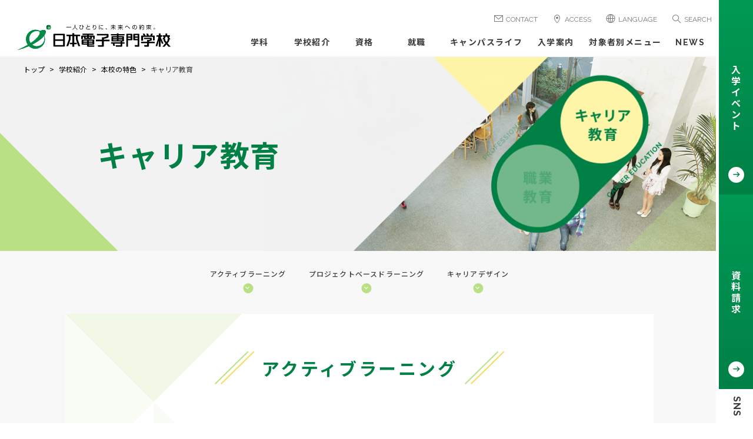

--- FILE ---
content_type: text/html; charset=UTF-8
request_url: https://www.jec.ac.jp/school-outline/education/career/
body_size: 92451
content:
<!doctype html>
<html lang="ja">

<head>
<!-- Google Tag Manager -->
<script>(function(w,d,s,l,i){w[l]=w[l]||[];w[l].push({'gtm.start':
new Date().getTime(),event:'gtm.js'});var f=d.getElementsByTagName(s)[0],
j=d.createElement(s),dl=l!='dataLayer'?'&l='+l:'';j.async=true;j.src=
'https://www.googletagmanager.com/gtm.js?id='+i+dl;f.parentNode.insertBefore(j,f);
})(window,document,'script','dataLayer','GTM-KSVPCJR');</script>
<!-- End Google Tag Manager -->
	
	<!-- metas -->
	<meta charset="UTF-8">
	<meta http-equiv="content-language" content="ja">
	<meta http-equiv="X-UA-Compatible" content="IE=edge">
	<meta name="keywords" content="">
	<meta name="viewport" content="width=device-width">
	<meta name="format-detection" content="telephone=no">
    <!-- font -->
	<link rel="preconnect" href="https://fonts.googleapis.com">
	<link rel="preconnect" href="https://fonts.gstatic.com" crossorigin>
	<link rel="preconnect" href="https://fonts.googleapis.com">
	<link rel="preconnect" href="https://fonts.gstatic.com" crossorigin>
	<link href="https://fonts.googleapis.com/css2?family=Manrope:wght@400;500;600;700&family=Noto+Sans+JP:wght@400;500;700&family=Raleway:wght@400;500;600;700&display=swap" rel="stylesheet">
	<!-- stylesheets -->
    <link rel="stylesheet" type="text/css" href="https://www.jec.ac.jp/wp-content/themes/jec/assets/css/icon.css?20260120065819">
	<link rel="stylesheet" type="text/css" href="https://www.jec.ac.jp/wp-content/themes/jec/assets/css/top.min.css?20260120065819">
    <link rel="stylesheet" href="https://www.jec.ac.jp/wp-content/themes/jec/assets/css/app.css?20260120065819">
    <link rel="stylesheet" href="https://www.jec.ac.jp/wp-content/themes/jec/assets/css/custom01.css?20260120065819">
    <link rel="stylesheet" href="https://www.jec.ac.jp/wp-content/themes/jec/assets/css/custom02.css?20260120065819">
    <link rel="stylesheet" href="https://www.jec.ac.jp/wp-content/themes/jec/assets/css/option.css?20260120065819">
    <link rel="stylesheet" href="https://www.jec.ac.jp/wp-content/themes/jec/assets/css/custom03_news.css?20260120065819">

	<!-- icon -->
	<link rel="icon" type="image/png" href="https://www.jec.ac.jp/wp-content/themes/jec/assets/img/favicon.ico">

	<!-- JavaScripts -->
		<script src="https://www.jec.ac.jp/wp-content/themes/jec/assets/js/jquery.js"></script>
	<script src="https://code.jquery.com/ui/1.11.4/jquery-ui.min.js"></script>
	<script src="https://www.jec.ac.jp/wp-content/themes/jec/assets/js/chatbot.js"></script>
	<meta name='robots' content='index, follow, max-image-preview:large, max-snippet:-1, max-video-preview:-1' />
	<style>img:is([sizes="auto" i], [sizes^="auto," i]) { contain-intrinsic-size: 3000px 1500px }</style>
	
	<!-- This site is optimized with the Yoast SEO plugin v26.3 - https://yoast.com/wordpress/plugins/seo/ -->
	<title>キャリア教育｜本校の特色｜学校紹介｜日本電子専門学校</title>
	<meta name="description" content="本校では社会で活躍するクリエイターを招いて直接お話を聴く機会を積極的に設けています。業界の生の声を聞き目指す将来像を描くチャンスです。" />
	<link rel="canonical" href="https://www.jec.ac.jp/school-outline/education/career/" />
	<meta property="og:locale" content="ja_JP" />
	<meta property="og:type" content="article" />
	<meta property="og:title" content="キャリア教育｜本校の特色｜学校紹介｜日本電子専門学校" />
	<meta property="og:description" content="本校では社会で活躍するクリエイターを招いて直接お話を聴く機会を積極的に設けています。業界の生の声を聞き目指す将来像を描くチャンスです。" />
	<meta property="og:url" content="https://www.jec.ac.jp/school-outline/education/career/" />
	<meta property="og:site_name" content="日本電子専門学校" />
	<meta property="article:publisher" content="https://www.facebook.com/nihondenshi/" />
	<meta property="article:modified_time" content="2024-09-18T01:21:29+00:00" />
	<meta name="twitter:card" content="summary_large_image" />
	<meta name="twitter:site" content="@nichiden1951" />
	<script type="application/ld+json" class="yoast-schema-graph">{"@context":"https://schema.org","@graph":[{"@type":"WebPage","@id":"https://www.jec.ac.jp/school-outline/education/career/","url":"https://www.jec.ac.jp/school-outline/education/career/","name":"キャリア教育｜本校の特色｜学校紹介｜日本電子専門学校","isPartOf":{"@id":"https://www.jec.ac.jp/#website"},"datePublished":"2023-01-06T10:50:26+00:00","dateModified":"2024-09-18T01:21:29+00:00","description":"本校では社会で活躍するクリエイターを招いて直接お話を聴く機会を積極的に設けています。業界の生の声を聞き目指す将来像を描くチャンスです。","breadcrumb":{"@id":"https://www.jec.ac.jp/school-outline/education/career/#breadcrumb"},"inLanguage":"ja","potentialAction":[{"@type":"ReadAction","target":["https://www.jec.ac.jp/school-outline/education/career/"]}]},{"@type":"BreadcrumbList","@id":"https://www.jec.ac.jp/school-outline/education/career/#breadcrumb","itemListElement":[{"@type":"ListItem","position":1,"name":"トップ","item":"https://www.jec.ac.jp/"},{"@type":"ListItem","position":2,"name":"学校紹介","item":"https://www.jec.ac.jp/school-outline/"},{"@type":"ListItem","position":3,"name":"特色ある教育","item":"https://www.jec.ac.jp/school-outline/education/"},{"@type":"ListItem","position":4,"name":"キャリア教育"}]},{"@type":"WebSite","@id":"https://www.jec.ac.jp/#website","url":"https://www.jec.ac.jp/","name":"日本電子専門学校","description":"一人ひとり、未来への約束。","publisher":{"@id":"https://www.jec.ac.jp/#organization"},"potentialAction":[{"@type":"SearchAction","target":{"@type":"EntryPoint","urlTemplate":"https://www.jec.ac.jp/?s={search_term_string}"},"query-input":{"@type":"PropertyValueSpecification","valueRequired":true,"valueName":"search_term_string"}}],"inLanguage":"ja"},{"@type":"Organization","@id":"https://www.jec.ac.jp/#organization","name":"学校法人電子学園","alternateName":"電子学園","url":"https://www.jec.ac.jp/","logo":{"@type":"ImageObject","inLanguage":"ja","@id":"https://www.jec.ac.jp/#/schema/logo/image/","url":"https://www.jec.ac.jp/wp-content/uploads/2023/06/03203639/jec-logo.png","contentUrl":"https://www.jec.ac.jp/wp-content/uploads/2023/06/03203639/jec-logo.png","width":1200,"height":630,"caption":"学校法人電子学園"},"image":{"@id":"https://www.jec.ac.jp/#/schema/logo/image/"},"sameAs":["https://www.facebook.com/nihondenshi/","https://x.com/nichiden1951","https://www.youtube.com/channel/UCShfqLU-Ifale_5aQdi7h7A"]}]}</script>
	<!-- / Yoast SEO plugin. -->


<link rel='dns-prefetch' href='//modules.promolayer.io' />
<link rel='dns-prefetch' href='//use.fontawesome.com' />
<script type="text/javascript" id="wpp-js" src="https://www.jec.ac.jp/wp-content/plugins/wordpress-popular-posts/assets/js/wpp.min.js?ver=7.3.6" data-sampling="1" data-sampling-rate="5" data-api-url="https://www.jec.ac.jp/wp-json/wordpress-popular-posts" data-post-id="425" data-token="dd6dd71bff" data-lang="0" data-debug="0"></script>
<script type="text/javascript">
/* <![CDATA[ */
window._wpemojiSettings = {"baseUrl":"https:\/\/s.w.org\/images\/core\/emoji\/15.0.3\/72x72\/","ext":".png","svgUrl":"https:\/\/s.w.org\/images\/core\/emoji\/15.0.3\/svg\/","svgExt":".svg","source":{"concatemoji":"https:\/\/www.jec.ac.jp\/wp-includes\/js\/wp-emoji-release.min.js?ver=6.7.4"}};
/*! This file is auto-generated */
!function(i,n){var o,s,e;function c(e){try{var t={supportTests:e,timestamp:(new Date).valueOf()};sessionStorage.setItem(o,JSON.stringify(t))}catch(e){}}function p(e,t,n){e.clearRect(0,0,e.canvas.width,e.canvas.height),e.fillText(t,0,0);var t=new Uint32Array(e.getImageData(0,0,e.canvas.width,e.canvas.height).data),r=(e.clearRect(0,0,e.canvas.width,e.canvas.height),e.fillText(n,0,0),new Uint32Array(e.getImageData(0,0,e.canvas.width,e.canvas.height).data));return t.every(function(e,t){return e===r[t]})}function u(e,t,n){switch(t){case"flag":return n(e,"\ud83c\udff3\ufe0f\u200d\u26a7\ufe0f","\ud83c\udff3\ufe0f\u200b\u26a7\ufe0f")?!1:!n(e,"\ud83c\uddfa\ud83c\uddf3","\ud83c\uddfa\u200b\ud83c\uddf3")&&!n(e,"\ud83c\udff4\udb40\udc67\udb40\udc62\udb40\udc65\udb40\udc6e\udb40\udc67\udb40\udc7f","\ud83c\udff4\u200b\udb40\udc67\u200b\udb40\udc62\u200b\udb40\udc65\u200b\udb40\udc6e\u200b\udb40\udc67\u200b\udb40\udc7f");case"emoji":return!n(e,"\ud83d\udc26\u200d\u2b1b","\ud83d\udc26\u200b\u2b1b")}return!1}function f(e,t,n){var r="undefined"!=typeof WorkerGlobalScope&&self instanceof WorkerGlobalScope?new OffscreenCanvas(300,150):i.createElement("canvas"),a=r.getContext("2d",{willReadFrequently:!0}),o=(a.textBaseline="top",a.font="600 32px Arial",{});return e.forEach(function(e){o[e]=t(a,e,n)}),o}function t(e){var t=i.createElement("script");t.src=e,t.defer=!0,i.head.appendChild(t)}"undefined"!=typeof Promise&&(o="wpEmojiSettingsSupports",s=["flag","emoji"],n.supports={everything:!0,everythingExceptFlag:!0},e=new Promise(function(e){i.addEventListener("DOMContentLoaded",e,{once:!0})}),new Promise(function(t){var n=function(){try{var e=JSON.parse(sessionStorage.getItem(o));if("object"==typeof e&&"number"==typeof e.timestamp&&(new Date).valueOf()<e.timestamp+604800&&"object"==typeof e.supportTests)return e.supportTests}catch(e){}return null}();if(!n){if("undefined"!=typeof Worker&&"undefined"!=typeof OffscreenCanvas&&"undefined"!=typeof URL&&URL.createObjectURL&&"undefined"!=typeof Blob)try{var e="postMessage("+f.toString()+"("+[JSON.stringify(s),u.toString(),p.toString()].join(",")+"));",r=new Blob([e],{type:"text/javascript"}),a=new Worker(URL.createObjectURL(r),{name:"wpTestEmojiSupports"});return void(a.onmessage=function(e){c(n=e.data),a.terminate(),t(n)})}catch(e){}c(n=f(s,u,p))}t(n)}).then(function(e){for(var t in e)n.supports[t]=e[t],n.supports.everything=n.supports.everything&&n.supports[t],"flag"!==t&&(n.supports.everythingExceptFlag=n.supports.everythingExceptFlag&&n.supports[t]);n.supports.everythingExceptFlag=n.supports.everythingExceptFlag&&!n.supports.flag,n.DOMReady=!1,n.readyCallback=function(){n.DOMReady=!0}}).then(function(){return e}).then(function(){var e;n.supports.everything||(n.readyCallback(),(e=n.source||{}).concatemoji?t(e.concatemoji):e.wpemoji&&e.twemoji&&(t(e.twemoji),t(e.wpemoji)))}))}((window,document),window._wpemojiSettings);
/* ]]> */
</script>
<style id='wp-emoji-styles-inline-css' type='text/css'>

	img.wp-smiley, img.emoji {
		display: inline !important;
		border: none !important;
		box-shadow: none !important;
		height: 1em !important;
		width: 1em !important;
		margin: 0 0.07em !important;
		vertical-align: -0.1em !important;
		background: none !important;
		padding: 0 !important;
	}
</style>
<link rel='stylesheet' id='gutenberg-pdfjs-css' href='https://www.jec.ac.jp/wp-content/plugins/pdfjs-viewer-shortcode/inc/../blocks/dist/style.css?ver=2.2.3' type='text/css' media='all' />
<link rel='stylesheet' id='wpvrfontawesome-css' href='https://use.fontawesome.com/releases/v6.5.1/css/all.css?ver=8.5.46' type='text/css' media='all' />
<link rel='stylesheet' id='panellium-css-css' href='https://www.jec.ac.jp/wp-content/plugins/wpvr/public/lib/pannellum/src/css/pannellum.css?ver=1' type='text/css' media='all' />
<link rel='stylesheet' id='videojs-css-css' href='https://www.jec.ac.jp/wp-content/plugins/wpvr/public/lib/pannellum/src/css/video-js.css?ver=1' type='text/css' media='all' />
<link rel='stylesheet' id='videojs-vr-css-css' href='https://www.jec.ac.jp/wp-content/plugins/wpvr/public/lib/videojs-vr/videojs-vr.css?ver=1' type='text/css' media='all' />
<link rel='stylesheet' id='owl-css-css' href='https://www.jec.ac.jp/wp-content/plugins/wpvr/public/css/owl.carousel.css?ver=8.5.46' type='text/css' media='all' />
<link rel='stylesheet' id='wpvr-css' href='https://www.jec.ac.jp/wp-content/plugins/wpvr/public/css/wpvr-public.css?ver=8.5.46' type='text/css' media='all' />
<link rel='stylesheet' id='wordpress-popular-posts-css-css' href='https://www.jec.ac.jp/wp-content/plugins/wordpress-popular-posts/assets/css/wpp.css?ver=7.3.6' type='text/css' media='all' />
<link rel='stylesheet' id='UserAccessManagerLoginForm-css' href='https://www.jec.ac.jp/wp-content/plugins/user-access-manager/assets/css/uamLoginForm.css?ver=2.2.25' type='text/css' media='screen' />
<script type="module" src="https://modules.promolayer.io/index.js" data-pluid="qjKpj7zp8gVFvCEmvIRQIAtNUW53" crossorigin async></script><script type="text/javascript" src="https://www.jec.ac.jp/wp-content/plugins/wpvr/public/lib/pannellum/src/js/pannellum.js?ver=1" id="panellium-js-js"></script>
<script type="text/javascript" src="https://www.jec.ac.jp/wp-content/plugins/wpvr/public/lib/pannellum/src/js/libpannellum.js?ver=1" id="panelliumlib-js-js"></script>
<script type="text/javascript" src="https://www.jec.ac.jp/wp-content/plugins/wpvr/public/js/video.js?ver=1" id="videojs-js-js"></script>
<script type="text/javascript" src="https://www.jec.ac.jp/wp-content/plugins/wpvr/public/lib/videojs-vr/videojs-vr.js?ver=1" id="videojsvr-js-js"></script>
<script type="text/javascript" src="https://www.jec.ac.jp/wp-content/plugins/wpvr/public/lib/pannellum/src/js/videojs-pannellum-plugin.js?ver=1" id="panelliumvid-js-js"></script>
<link rel="https://api.w.org/" href="https://www.jec.ac.jp/wp-json/" /><link rel="alternate" title="JSON" type="application/json" href="https://www.jec.ac.jp/wp-json/wp/v2/pages/425" /><link rel="EditURI" type="application/rsd+xml" title="RSD" href="https://www.jec.ac.jp/xmlrpc.php?rsd" />
<meta name="generator" content="WordPress 6.7.4" />
<link rel='shortlink' href='https://www.jec.ac.jp/?p=425' />
<link rel="alternate" title="oEmbed (JSON)" type="application/json+oembed" href="https://www.jec.ac.jp/wp-json/oembed/1.0/embed?url=https%3A%2F%2Fwww.jec.ac.jp%2Fschool-outline%2Feducation%2Fcareer%2F" />
<link rel="alternate" title="oEmbed (XML)" type="text/xml+oembed" href="https://www.jec.ac.jp/wp-json/oembed/1.0/embed?url=https%3A%2F%2Fwww.jec.ac.jp%2Fschool-outline%2Feducation%2Fcareer%2F&#038;format=xml" />
            <style id="wpp-loading-animation-styles">@-webkit-keyframes bgslide{from{background-position-x:0}to{background-position-x:-200%}}@keyframes bgslide{from{background-position-x:0}to{background-position-x:-200%}}.wpp-widget-block-placeholder,.wpp-shortcode-placeholder{margin:0 auto;width:60px;height:3px;background:#dd3737;background:linear-gradient(90deg,#dd3737 0%,#571313 10%,#dd3737 100%);background-size:200% auto;border-radius:3px;-webkit-animation:bgslide 1s infinite linear;animation:bgslide 1s infinite linear}</style>
            		<style type="text/css" id="wp-custom-css">
			/**********/
/**下記概要は消して削除しないでください**/
/**********/



.youtube
{
  position: relative;
  width: 100%;
  padding-top: 56.25%;
  margin-bottom:7.5px;
}

.youtube iframe, .cke_iframe
{
  position: absolute;
  top: 0;
  right: 0;
  width: 100% !important;
  height: 100% !important;
}

/**********/
.sample-box {
    position: relative !important;
}
.sample-box img{
    width:50% !important;
}

/*.good {*/
.sample-box figure{
    position: absolute !important;
    display: flex !important;
    justify-content: flex-end;
    align-items: center;
    top: 10%;
    left: 40%;
}


/******/
.explain .leftarea img,.explain .rightarea img{
	max-width:100%;
	height:auto !important
}

.layout__caption{
	display:-webkit-box;
	display:-ms-flexbox;display:flex;
	-ms-flex-wrap:wrap;flex-wrap:wrap;
	-webkit-box-pack:justify;
	-ms-flex-pack:justify;
	justify-content:space-between;
	-webkit-box-align:"";
	-ms-flex-align:"";
	align-items:"";
	-ms-flex-line-pack:stretch;
	align-content:stretch;
}
.layout__caption .item{
	width:48%;margin-bottom:30px;
}

@media screen and (max-width: 991px){.layout__caption .item{width:100%}}

.layout__caption-alternate .item{
	display:-webkit-box;
	display:-ms-flexbox;
	display:flex;-ms-flex-wrap:wrap;
	flex-wrap:wrap;
	-webkit-box-pack:justify;
	-ms-flex-pack:justify;
	justify-content:space-between;
	-webkit-box-align:"";
	-ms-flex-align:"";align-items:"";
	-ms-flex-line-pack:stretch;
	align-content:stretch;
	margin-bottom:30px;width:100%;
}

.layout__caption-alternate .item:nth-child(odd) .leftarea{width:48%;-webkit-box-ordinal-group:3;-ms-flex-order:2;order:2}

@media screen and (max-width: 991px){.layout__caption-alternate .item:nth-child(odd) .leftarea{
	width:100%;
	-webkit-box-ordinal-group:2;
	-ms-flex-order:1;order:1;
	}}

.layout__caption-alternate .item:nth-child(odd) .rightarea{
	width:48%;-webkit-box-ordinal-group:
		2;-ms-flex-order:1;
	order:1;
}

@media screen and (max-width: 991px){.layout__caption-alternate .item:nth-child(odd) .rightarea{width:100%;-webkit-box-ordinal-group:3;-ms-flex-order:2;order:2}}

.layout__caption-alternate .leftarea{width:48%}

@media screen and (max-width: 991px){.layout__caption-alternate .leftarea{width:100%}}
.layout__caption-alternate .rightarea{width:48%}

@media screen and (max-width: 991px){.layout__caption-alternate .rightarea{width:100%}}


/******/
mark { font-style: initial; font-weight: initial; }
		</style>
		</head>

<body>
<!-- Google Tag Manager (noscript) -->
<noscript><iframe src="https://www.googletagmanager.com/ns.html?id=GTM-KSVPCJR"
height="0" width="0" style="display:none;visibility:hidden"></iframe></noscript>
<!-- End Google Tag Manager (noscript) -->
<div class="site-container">
		<header class="ghead" role="banner">
			<div class="logo">
				<h1><a href="https://www.jec.ac.jp"><img src="https://www.jec.ac.jp/wp-content/themes/jec/assets/img/logo.svg" alt="東京・新宿 | 日本電子専門学校"></a></h1>
			</div>
			<!-- /.logo -->
			<nav class="ghead__navi" role="navigation">
				<ul class="subnavi">
					<li><a href="https://www.jec.ac.jp/inquiry/"><i class="icon-mail"></i>Contact</a></li>
					<li><a href="https://www.jec.ac.jp/access/"><i class="icon-access"></i>Access</a></li>
					<li class="parent">
						<span><i class="icon-lang"></i><i class="icon-close"></i>Language</span>
						<div class="subMenu langMenu">
							<ul>
								<li class="h-active"><a href="https://www.jec.ac.jp/" class="cl-norewrite"><span>日本語</span></a></li>
								<li><a class="cl-norewrite" href="https://www-jec-ac-jp-e.athp.transer.com/" target="_blank">English</a></li>
								<li><a class="cl-norewrite" href="https://www-jec-ac-jp-c.athp.transer.com/" target="_blank">简体中文</a></li>
								<li><a class="cl-norewrite" href="https://www-jec-ac-jp-t.athp.transer.com/" target="_blank">繁體中文</a></li>
								<li><a class="cl-norewrite" href="https://www-jec-ac-jp-k.athp.transer.com/" target="_blank">한국어</a></li>
								<li><a class="cl-norewrite" href="https://www-jec-ac-jp-v.athp.transer.com/" target="_blank">Tiếng Việt</a></li>
								<li><a class="cl-norewrite" href="https://www-jec-ac-jp-id.athp.transer.com/" target="_blank">Indonesia</a></li>
								<li><a class="cl-norewrite" href="https://www-jec-ac-jp-th.athp.transer.com/" target="_blank">ภาษาไทย</a></li>
								<li><a class="cl-norewrite" href="https://www-jec-ac-jp-my.athp.transer.com/" target="_blank">မြန်မာ</a></li>
							</ul>
						</div>
						<!-- /.langMenu -->
					</li>
					<li class="parent">
						<span><i class="icon-loupe"></i><i class="icon-close"></i>Search</span>
						<div class="subMenu searchForm">
							<form action="https://www.jec.ac.jp" method="get">
								<input type="text" name="s" placeholder="SEARCH">
								<button><i class="icon-loupe"></i></button>
							</form>
						</div>
						<!-- /.searchForm -->
					</li>
				</ul>
				<!-- /.subnavi -->
				<ul class="gnavi">
					<li class="parent">
						<a href="https://www.jec.ac.jp/course/" class="parent-a">学科</a>
						<div class="submenuWrap submenuWrap-course">
							<div class="subMenu courseMenu">
								<div class="courseMenu__item">
									<div class="courseMenu__item--name course--cg">
										<div class="icon"><img src="https://www.jec.ac.jp/wp-content/themes/jec/assets/img/ico_cg.svg" alt=""></div>
										<!-- /.icon -->
										<div class="name"><a href="https://www.jec.ac.jp/course/cg/">CG・映像</a></div>
									</div>
									<!-- /.courseMenu__item--name -->
									<div class="courseMenu__item--subjects">
										<ul>
											<li><a href="https://www.jec.ac.jp/course/cg/ad/"><span>2年制／コンピュータグラフィックス科</span></a></li>
											<li><a href="https://www.jec.ac.jp/course/cg/av/"><span>2年制／CG映像制作科</span></a></li>
											<li><a href="https://www.jec.ac.jp/course/cg/au/"><span>3年制／コンピュータグラフィックス研究科</span></a></li>
										</ul>
									</div>
									<!-- /.courseMenu__item--subjects -->
								</div>
								<!-- /.courseMenu__item -->
								<div class="courseMenu__item">
									<div class="courseMenu__item--name course--game">
										<div class="icon"><img src="https://www.jec.ac.jp/wp-content/themes/jec/assets/img/ico_game.svg" alt=""></div>
										<!-- /.icon -->
										<div class="name"><a href="https://www.jec.ac.jp/course/game/">ゲーム</a></div>
									</div>
									<!-- /.courseMenu__item--name -->
									<div class="courseMenu__item--subjects">
										<ul>
											<li><a href="https://www.jec.ac.jp/course/game/cz"><span>4年制／高度ゲーム制作科</span></a></li>
											<li><a href="https://www.jec.ac.jp/course/game/cu/"><span>3年制／ゲーム制作研究科</span></a></li>
											<li><a href="https://www.jec.ac.jp/course/game/ci/"><span>2年制／ゲーム制作科</span></a></li>
											<li><a href="https://www.jec.ac.jp/course/game/cr/"><span>2年制／ゲーム企画科</span></a></li>
										</ul>
									</div>
									<!-- /.courseMenu__item--subjects -->
								</div>
								<!-- /.courseMenu__item -->
								<div class="courseMenu__item">
									<div class="courseMenu__item--name course--animation">
										<div class="icon"><img src="https://www.jec.ac.jp/wp-content/themes/jec/assets/img/ico_animation.svg" alt=""></div>
										<!-- /.icon -->
										<div class="name"><a href="https://www.jec.ac.jp/course/animation/">アニメ</a></div>
									</div>
									<!-- /.courseMenu__item--name -->
									<div class="courseMenu__item--subjects">
										<ul>
											<li><a href="https://www.jec.ac.jp/course/animation/ac/"><span>2年制／アニメーション科</span></a></li>
											<li><a href="https://www.jec.ac.jp/course/animation/ar/"><span>3年制／アニメーション研究科</span></a></li>
										</ul>
									</div>
									<!-- /.courseMenu__item--subjects -->
								</div>
								<!-- /.courseMenu__item -->
								<div class="courseMenu__item">
									<div class="courseMenu__item--name course--design">
										<div class="icon"><img src="https://www.jec.ac.jp/wp-content/themes/jec/assets/img/ico_design.svg" alt=""></div>
										<!-- /.icon -->
										<div class="name"><a href="https://www.jec.ac.jp/course/design/">デザイン</a></div>
									</div>
									<!-- /.courseMenu__item--name -->
									<div class="courseMenu__item--subjects">
										<ul>
											<li><a href="https://www.jec.ac.jp/course/design/ag/"><span>2年制／グラフィックデザイン科</span></a></li>
										</ul>
									</div>
									<!-- /.courseMenu__item--subjects -->
								</div>
								<!-- /.courseMenu__item -->
								<div class="courseMenu__item">
									<div class="courseMenu__item--name course--ai">
										<div class="icon"><img src="https://www.jec.ac.jp/wp-content/themes/jec/assets/img/ico_ai.svg" alt=""></div>
										<!-- /.icon -->
										<div class="name"><a href="https://www.jec.ac.jp/course/ai/">AI</a></div>
									</div>
									<!-- /.courseMenu__item--name -->
									<div class="courseMenu__item--subjects">
										<ul>
											<li><a href="https://www.jec.ac.jp/course/ai/ca/"><span>2年制／AIシステム科</span></a></li>
										</ul>
									</div>
									<!-- /.courseMenu__item--subjects -->
								</div>
								<!-- /.courseMenu__item -->
								<div class="courseMenu__item">
									<div class="courseMenu__item--name course--mobile">
										<div class="icon"><img src="https://www.jec.ac.jp/wp-content/themes/jec/assets/img/ico_mobile.svg" alt=""></div>
										<!-- /.icon -->
										<div class="name"><a href="https://www.jec.ac.jp/course/mobile/">Web・<br>モバイル</a></div>
									</div>
									<!-- /.courseMenu__item--name -->
									<div class="courseMenu__item--subjects">
										<ul>
											<li><a href="https://www.jec.ac.jp/course/mobile/aw/"><span>2年制／Webデザイン科</span></a></li>
											<li><a href="https://www.jec.ac.jp/course/mobile/cm/"><span>2年制／モバイルアプリケーション開発科</span></a></li>
										</ul>
									</div>
									<!-- /.courseMenu__item--subjects -->
								</div>
								<!-- /.courseMenu__item -->
								<div class="courseMenu__item">
									<div class="courseMenu__item--name course--it">
										<div class="icon"><img src="https://www.jec.ac.jp/wp-content/themes/jec/assets/img/ico_it.svg" alt=""></div>
										<!-- /.icon -->
										<div class="name"><a href="https://www.jec.ac.jp/course/it/">情報処理</a></div>
									</div>
									<!-- /.courseMenu__item--name -->
									<div class="courseMenu__item--subjects">
										<ul>
											<li><a href="https://www.jec.ac.jp/course/it/jk/"><span>2年制／DXスペシャリスト科</span></a></li>
											<li><a href="https://www.jec.ac.jp/course/it/jn/"><span>2年制／情報処理科</span></a></li>
											<li><a href="https://www.jec.ac.jp/course/it/jy/"><span>2年制／情報システム開発科 </span></a></li>
											<li><a href="https://www.jec.ac.jp/course/it/jz/"><span>3年制／高度情報処理科</span></a></li>
										</ul>
									</div>
									<!-- /.courseMenu__item--subjects -->
								</div>
								<!-- /.courseMenu__item -->
								<div class="courseMenu__item">
									<div class="courseMenu__item--name course--security">
										<div class="icon"><img src="https://www.jec.ac.jp/wp-content/themes/jec/assets/img/ico_security.svg" alt=""></div>
										<!-- /.icon -->
										<div class="name"><a href="https://www.jec.ac.jp/course/security/">ネットワーク・<br>セキュリティ</a></div>
									</div>
									<!-- /.courseMenu__item--name -->
									<div class="courseMenu__item--subjects">
										<ul>
											<li><a href="https://www.jec.ac.jp/course/security/cc/"><span>2年制／ネットワークセキュリティ科</span></a></li>
										</ul>
									</div>
									<!-- /.courseMenu__item--subjects -->
								</div>
								<!-- /.courseMenu__item -->
								<div class="courseMenu__item">
									<div class="courseMenu__item--name course--elec">
										<div class="icon"><img src="https://www.jec.ac.jp/wp-content/themes/jec/assets/img/ico_elec.svg" alt=""></div>
										<!-- /.icon -->
										<div class="name"><a href="https://www.jec.ac.jp/course/elec/">電気・電子</a></div>
									</div>
									<!-- /.courseMenu__item--name -->
									<div class="courseMenu__item--subjects">
										<ul>
											<li><a href="https://www.jec.ac.jp/course/elec/kj/"><span>2年制／電気工学科</span></a></li>
											<li><a href="https://www.jec.ac.jp/course/elec/kk/"><span>2年制／電気工事技術科</span></a></li>
											<li><a href="https://www.jec.ac.jp/course/elec/eo/"><span>2年制／電子応用工学科</span></a></li>
										</ul>
									</div>
									<!-- /.courseMenu__item--subjects -->
								</div>
								<!-- /.courseMenu__item -->
								<div class="courseMenu__item">
									<div class="courseMenu__item--name course--yakan">
										<div class="icon"><img src="https://www.jec.ac.jp/wp-content/themes/jec/assets/img/ico_yakan.svg" alt=""></div>
										<!-- /.icon -->
										<div class="name"><a href="https://www.jec.ac.jp/course/yakan/">夜間部</a></div>
									</div>
									<!-- /.courseMenu__item--name -->
									<div class="courseMenu__item--subjects">
										<ul>
											<li><a href="https://www.jec.ac.jp/course/yakan/yj/"><span>2年制／電気工学科</span></a></li>
											<li><a href="https://www.jec.ac.jp/course/yakan/yk/"><span>1年制／電気工事士科</span></a></li>
											<li><a href="https://www.jec.ac.jp/course/yakan/yn/"><span>2年制／情報処理科</span></a></li>
											<li><a href="https://www.jec.ac.jp/course/yakan/yc/"><span>2年制／ネットワークセキュリティ科 </span></a></li>
										</ul>
									</div>
									<!-- /.courseMenu__item--subjects -->
								</div>
								<!-- /.courseMenu__item -->
							</div>
							<!-- /.subMenu -->
						</div>
						<!-- /.submenuWrap -->
					</li>
					<li class="parent">
						<a href="https://www.jec.ac.jp/school-outline/" class="parent-a">学校紹介</a>
						<div class="submenuWrap submenuWrap-school-outline">
							<div class="subMenu targetMenu">
								<div class="targetMenu__item">
									<div class="targetMenu__item--name target1">
										<div class="name"><a href="https://www.jec.ac.jp/school-outline/message/">ごあいさつ</a></div>
									</div>
									<!-- /.targetMenu__item--name -->
								</div>
								<!-- /.targetMenu__item -->
								<div class="targetMenu__item">
									<div class="targetMenu__item--name target1">
										<div class="name"><a href="https://www.jec.ac.jp/school-outline/education/">本校の特色</a></div>
									</div>
									<!-- /.targetMenu__item--name -->
								</div>
								<!-- /.targetMenu__item -->
								<div class="targetMenu__item">
									<div class="targetMenu__item--name target1">
										<div class="name"><a href="https://www.jec.ac.jp/school-outline/outline/history/">沿革</a></div>
									</div>
									<!-- /.targetMenu__item--name -->
								</div>
								<!-- /.targetMenu__item -->
								<div class="targetMenu__item">
									<div class="targetMenu__item--name target1">
										<div class="name"><a href="https://www.jec.ac.jp/school-outline/outline/school-building/">校舎</a></div>
									</div>
									<!-- /.targetMenu__item--name -->
								</div>
								<!-- /.targetMenu__item -->
								<div class="targetMenu__item">
									<div class="targetMenu__item--name target1">
										<div class="name"><a href="https://www.jec.ac.jp/school-outline/college-transfer/">iU専門職大学<br>編入学制度</a></div>
									</div>
									<!-- /.targetMenu__item--name -->
								</div>
								<!-- /.targetMenu__item -->
								<div class="targetMenu__item">
									<div class="targetMenu__item--name target1">
										<div class="name"><a href="https://www.jec.ac.jp/school-outline/disclose/">情報公開</a></div>
									</div>
									<!-- /.targetMenu__item--name -->
								</div>
								<!-- /.targetMenu__item -->
								<div class="targetMenu__item">
									<div class="targetMenu__item--name target1">
										<div class="name"><a href="https://www.jec.ac.jp/school-outline/disclose/occupation-practice/">職業実践専門課程</a></div>
									</div>
									<!-- /.targetMenu__item--name -->
								</div>
								<!-- /.targetMenu__item -->
								<div class="targetMenu__item">
									<div class="targetMenu__item--name target1">
										<div class="name"><a href="https://www.jec.ac.jp/school-outline/pressrelease/">プレスリリース</a></div>
									</div>
									<!-- /.targetMenu__item--name -->
								</div>
								<!-- /.targetMenu__item -->
								<div class="targetMenu__item">
									<div class="targetMenu__item--name02 target1">
										<div class="name"><a href="https://www.denshigakuen.ac.jp/support/" class="name02-link" target="_blank">後援会について</a></div>
									</div>
									<!-- /.targetMenu__item--name -->
								</div>
								<!-- /.targetMenu__item -->
								<div class="targetMenu__item">
									<div class="targetMenu__item--name02 target1">
										<div class="name"><a href="https://www.denshigakuen.ac.jp/donation/" class="name02-link" target="_blank">寄付金について</a></div>
									</div>
									<!-- /.targetMenu__item--name -->
								</div>
							</div>
							<!-- /.subMenu -->
						</div>
						<!-- /.submenuWrap -->
					</li>

					<li class="parent">
						<a href="https://www.jec.ac.jp/licentiate/" class="parent-a">資格</a>
						<div class="submenuWrap submenuWrap-licentiate">
							<div class="subMenu targetMenu">
								<div class="targetMenu__item">
									<div class="targetMenu__item--name target1">
										<div class="name"><a href="https://www.jec.ac.jp/licentiate/support/">資格取得サポート</a></div>
									</div>
									<!-- /.targetMenu__item--name -->
								</div>
								<!-- /.targetMenu__item -->
								<div class="targetMenu__item">
									<div class="targetMenu__item--name target1">
										<div class="name"><a href="https://www.jec.ac.jp/licentiate/licentiate_exemption/">受験が免除される<br>資格</a></div>
									</div>
									<!-- /.targetMenu__item--name -->
								</div>
								<!-- /.targetMenu__item -->
								<div class="targetMenu__item">
									<div class="targetMenu__item--name target1">
										<div class="name"><a href="https://www.jec.ac.jp/licentiate/licentiate_student/">資格取得者紹介</a></div>
									</div>
									<!-- /.targetMenu__item--name -->
								</div>
								<!-- /.targetMenu__item -->
								<div class="targetMenu__item">
									<div class="targetMenu__item--name target1">
										<div class="name"><a href="https://www.jec.ac.jp/licentiate/#license01">関連資格紹介</a></div>
									</div>
									<!-- /.targetMenu__item--name -->
								</div>
								<!-- /.targetMenu__item -->
							</div>
							<!-- /.subMenu -->
						</div>
						<!-- /.submenuWrap -->
					</li>

					<li class="parent">
						<a href="https://www.jec.ac.jp/employment/" class="parent-a">就職</a>
						<div class="submenuWrap submenuWrap-employment">
							<div class="subMenu targetMenu">
								<div class="targetMenu__item">
									<div class="targetMenu__item--name target1">
										<div class="name"><a href="https://www.jec.ac.jp/employment/support/">キャリアセンター</a></div>
									</div>
									<!-- /.targetMenu__item--name -->
								</div>
								<!-- /.targetMenu__item -->
								<div class="targetMenu__item">
									<div class="targetMenu__item--name target1">
										<div class="name"><a href="https://www.jec.ac.jp/employment/schedule/">年間就職<br>スケジュール</a></div>
									</div>
									<!-- /.targetMenu__item--name -->
								</div>
								<!-- /.targetMenu__item -->
								<div class="targetMenu__item">
									<div class="targetMenu__item--name target1">
										<div class="name"><a href="https://www.jec.ac.jp/employment/job/">主な就職先</a></div>
									</div>
									<!-- /.targetMenu__item--name -->
								</div>
								<!-- /.targetMenu__item -->
								<div class="targetMenu__item">
									<div class="targetMenu__item--name target1">
										<div class="name"><a href="https://www.jec.ac.jp/employment/informal/">内定者紹介</a></div>
									</div>
									<!-- /.targetMenu__item--name -->
								</div>
								<div class="targetMenu__item">
									<div class="targetMenu__item--name target1">
										<div class="name"><a href="https://www.jec.ac.jp/employment/referral/">職種紹介</a></div>
									</div>
									<!-- /.targetMenu__item--name -->
								</div>
							</div>
							<!-- /.subMenu -->
						</div>
						<!-- /.submenuWrap -->
					</li>

					<li class="parent-none"><a href="https://www.jec.ac.jp/life/">キャンパスライフ</a></li>

					<li class="parent">
						<a href="https://www.jec.ac.jp/entrance/" class="parent-a">入学案内</a>
						<div class="submenuWrap submenuWrap-entrance">
							<div class="subMenu targetMenu">
								<div class="targetMenu__item">
									<div class="targetMenu__item--name target1">
										<div class="name"><a href="https://www.jec.ac.jp/entrance/guideline/">募集要項</a></div>
									</div>
									<!-- /.targetMenu__item--name -->
								</div>
								<!-- /.targetMenu__item -->
								<div class="targetMenu__item">
									<div class="targetMenu__item--name target1">
										<div class="name"><a href="https://www.jec.ac.jp/entrance/application/">出願</a></div>
									</div>
									<!-- /.targetMenu__item--name -->
								</div>
								<!-- /.targetMenu__item -->
								<div class="targetMenu__item">
									<div class="targetMenu__item--name target1">
										<div class="name"><a href="https://www.jec.ac.jp/entrance/support/">学費</a></div>
									</div>
									<!-- /.targetMenu__item--name -->
								</div>
								<!-- /.targetMenu__item -->
								<div class="targetMenu__item">
									<div class="targetMenu__item--name target1">
										<div class="name"><a href="https://www.jec.ac.jp/entrance/support/original/">学費サポート<br>（本校独自）</a></div>
									</div>
									<!-- /.targetMenu__item--name -->
								</div>
								<!-- /.targetMenu__item -->
								<div class="targetMenu__item">
									<div class="targetMenu__item--name target1">
										<div class="name"><a href="https://www.jec.ac.jp/entrance/support/other/">学費サポート<br>（その他）</a></div>
									</div>
									<!-- /.targetMenu__item--name -->
								</div>
								<!-- /.targetMenu__item -->
								<div class="targetMenu__item">
									<div class="targetMenu__item--name target2">
										<div class="name"><a href="https://www.jec.ac.jp/entrance/foreign_guideline/?active-tab=tab-1">留学生 募集要項</a></div>
									</div>
									<!-- /.targetMenu__item--name -->
								</div>
								<!-- /.targetMenu__item -->
								<div class="targetMenu__item">
									<div class="targetMenu__item--name target2">
										<div class="name"><a href="https://www.jec.ac.jp/entrance/foreign_guideline/?active-tab=tab-2">留学生 出願</a></div>
									</div>
									<!-- /.targetMenu__item--name -->
								</div>
								<!-- /.targetMenu__item -->
								<div class="targetMenu__item">
									<div class="targetMenu__item--name target2">
										<div class="name"><a href="https://www.jec.ac.jp/entrance/foreign_guideline/?active-tab=tab-3">留学生<br>学費・学費サポート</a></div>
									</div>
									<!-- /.targetMenu__item--name -->
								</div>
								<!-- /.targetMenu__item -->
								<div class="targetMenu__item">
									<div class="targetMenu__item--name target1">
										<div class="name"><a href="https://www.jec.ac.jp/entrance/dormitory/">生活サポート<br>(日本人・留学生)</a></div>
									</div>
									<!-- /.targetMenu__item--name -->
								</div>

							</div>
							<!-- /.subMenu -->
						</div>
						<!-- /.submenuWrap -->
					</li>

					<li class="parent">
						<a href="" onclick="return false">対象者別メニュー</a>
						<div class="submenuWrap submenuWrap-guideline">
							<div class="subMenu targetMenu">
								<div class="targetMenu__item">
									<div class="targetMenu__item--name target1">
										<div class="name"><a href="https://www.jec.ac.jp/high_school_3/">高校3年生の方</a></div>
									</div>
									<!-- /.targetMenu__item--name -->
								</div>
								<!-- /.targetMenu__item -->
								<div class="targetMenu__item">
									<div class="targetMenu__item--name target1">
										<div class="name"><a href="https://www.jec.ac.jp/high_school_1_2/">高校1・2年生の方</a></div>
									</div>
									<!-- /.targetMenu__item--name -->
								</div>
								<!-- /.targetMenu__item -->
								<div class="targetMenu__item">
									<div class="targetMenu__item--name target1">
										<div class="name"><a href="https://www.jec.ac.jp/career2/">高校既卒者の方</a></div>
									</div>
									<!-- /.targetMenu__item--name -->
								</div>
								<!-- /.targetMenu__item -->
								<div class="targetMenu__item">
									<div class="targetMenu__item--name target1">
										<div class="name"><a href="https://www.jec.ac.jp/foreign/">留学生・外国人の方</a></div>
									</div>
									<!-- /.targetMenu__item--name -->
								</div>
								<!-- /.targetMenu__item -->
								<div class="targetMenu__item">
									<div class="targetMenu__item--name target1">
										<div class="name"><a href="https://www.jec.ac.jp/school-outline/guardians/">入学検討者の<br>保護者の方</a></div>
									</div>
									<!-- /.targetMenu__item--name -->
								</div>
								<!-- /.targetMenu__item -->	
								<div class="targetMenu__item">									
									<div class="targetMenu__item--name target2">
										<div class="name"><a href="https://www.jec.ac.jp/school-outline/prospective-students/">入学予定の方</a></div>
									</div>			
								<!-- /.targetMenu__item--name -->	
								</div> 
								
								<!-- /.targetMenu__item -->
								<div class="targetMenu__item">
									<div class="targetMenu__item--name target2">
										<div class="name"><a href="https://www.jec.ac.jp/school-outline/current-student/">在校生の方・ご家族の方</a></div>
									</div>
									<!-- /.targetMenu__item--name -->
								</div>
								<!-- /.targetMenu__item -->
								<div class="targetMenu__item">
									<div class="targetMenu__item--name target2">
										<div class="name"><a href="https://www.jec.ac.jp/school-outline/graduate/">卒業生の方</a></div>
									</div>
									<!-- /.targetMenu__item--name -->
								</div>
								<!-- /.targetMenu__item -->
								<div class="targetMenu__item">
									<div class="targetMenu__item--name target2">
										<div class="name"><a href="https://www.jec.ac.jp/school-outline/teachers/">高等学校教員の方</a></div>
									</div>
									<!-- /.targetMenu__item--name -->
								</div>
								<!-- /.targetMenu__item -->
								<div class="targetMenu__item">
									<div class="targetMenu__item--name target2">
										<div class="name"><a href="https://www.jec.ac.jp/school-outline/jp-language/">日本語学校教員の方</a></div>
									</div>
									<!-- /.targetMenu__item--name -->
								</div>
								<!-- /.targetMenu__item -->
								<div class="targetMenu__item">
									<div class="targetMenu__item--name target2">
										<div class="name"><a href="https://www.jec.ac.jp/school-outline/press/">企業・プレス関係の方</a></div>
									</div>
									<!-- /.targetMenu__item--name -->
								</div>
								<!-- /.targetMenu__item -->
								<div class="targetMenu__item">
									<div class="targetMenu__item--name target3">
										<div class="name"><a href="https://www.jec.ac.jp/recruitment/">採用情報</a></div>
									</div>
									<!-- /.targetMenu__item--name -->
								</div>
								<!-- /.targetMenu__item -->
							</div>
							<!-- /.subMenu -->
						</div>
						<!-- /.submenuWrap -->
					</li>
					<li class="parent-none"><a href="https://www.jec.ac.jp/collegenews/">NEWS</a></li>
				</ul>
				<!-- /.gnavi -->
			</nav>
			<!-- /.gheadNavi -->
		</header>
		<!-- /.ghead -->
		<div class="sphead">
			<div class="sphead__inner">
				<div class="logo">
					<a href="https://www.jec.ac.jp"><img src="https://www.jec.ac.jp/wp-content/themes/jec/assets/img/logo.svg" alt="東京・新宿 | 日本電子専門学校"></a>
				</div>
				<!-- /.logo -->
				<div class="navi">
					<ul>
						<li class="parent target">
							<div class="parent_ac">
								<span>対象者別<br>メニュー</span>
								<i class="icon-close"></i>
							</div>
							<div class="subMenu">
								<ul>
									<li><a href="https://www.jec.ac.jp/high_school_3/">高校3年生の方</a></li>
									<li><a href="https://www.jec.ac.jp/high_school_1_2/">高校1・2年生の方</a></li>
									<li><a href="https://www.jec.ac.jp/career2/">高校既卒者の方</a></li>
									<li><a href="https://www.jec.ac.jp/foreign/">留学生・外国人の方</a></li>
									<li><a href="https://www.jec.ac.jp/school-outline/guardians/">入学検討者の<br>保護者の方</a></li>
									<!--<li><a href="</*?php echo home_url(); ?>/school-outline/prospective-students/">入学予定の方</a></li>-->
									<li><a href="https://www.jec.ac.jp/school-outline/current-student/">在校生の方・ご家族の方</a></li>
									<li><a href="https://www.jec.ac.jp/school-outline/graduate/">卒業生の方</a></li>
									<li><a href="https://www.jec.ac.jp/school-outline/teachers/">高等学校教員の方</a></li>
									<li><a href="https://www.jec.ac.jp/school-outline/jp-language/">日本語教育機関の方</a></li>
									<li class="noborder"><a href="https://www.jec.ac.jp/school-outline/press/">企業・プレス関係の方</a></li>
									<li class="noborder"><a href="https://www.jec.ac.jp/recruitment/">採用情報</a></li>
								</ul>
							</div>
							<!-- /.subMenu -->
						</li>
						<li class="parent search">
							<div class="parent_ac">
								<span><i class="icon-loupe"></i></span>
								<i class="icon-close"></i>
							</div>
							<div class="subMenu">
								<div class="searchForm">
									<form action="https://www.jec.ac.jp" method="get">
										<input type="text" name="s" placeholder="SEARCH">
										<button><i class="icon-loupe"></i></button>
									</form>
								</div>
								<!-- /.searchForm -->
							</div>
							<!-- /.subMenu -->
						</li>
					</ul>
				</div>
				<!-- /.navi -->
			</div>
			<!-- /.sphead__inner -->
			<div class="naviTggle">
				<span></span>
				<span></span>
				<span></span>
			</div>
			<!-- /.naviTggle -->
		</div>
		<!-- /.sphead -->
		<div class="drawerMenu">
			<div class="drawerMenu__inner">
				<nav class="sitemapMenu">
					<ul class="sns">
									<li><span class="en">SNS</span></li>
									<li><a href="https://www.instagram.com/nichiden1951/" target="_blank">	<img src="https://www.jec.ac.jp/wp-content/themes/jec/assets/img/sns-instagram.svg" alt=""></a></li>
									<li><a href="https://twitter.com/nichiden1951" target="_blank"><img src="https://www.jec.ac.jp/wp-content/themes/jec/assets/img/sns-twitter.svg" alt=""></a></li>
									<li><a href="https://www.facebook.com/nihondenshi/" target="_blank"><img src="https://www.jec.ac.jp/wp-content/themes/jec/assets/img/sns-facebook.svg" alt=""></a></li>
									<li><a href="https://www.youtube.com/channel/UCShfqLU-Ifale_5aQdi7h7A" target="_blank">	<img src="https://www.jec.ac.jp/wp-content/themes/jec/assets/img/sns-youtube.svg" alt=""></a></li>
									<li><a href="https://page.line.me/wnw8985b?openQrModal=true" target="_blank"><img src="https://www.jec.ac.jp/wp-content/themes/jec/assets/img/sns-line.svg" alt=""></a></li>
								</ul>
							<!-- /.sns -->
					<ul class="parents">
						<li class="parent">
							<a href="https://www.jec.ac.jp/course/" class="title">学科</a>
							<div class="tgl"><i class="icon-plus"></i><i class="icon-minus"></i></div>
							<!-- /.tgl -->
							<div class="submenu submenu--course">
								<ul>
									<li>
										<a href="https://www.jec.ac.jp/course/cg/">
											<div class="icon"><img src="https://www.jec.ac.jp/wp-content/themes/jec/assets/img/ico_cg.svg" alt=""></div>CG・映像
										</a>
									</li>
									<li>
										<a href="https://www.jec.ac.jp/course/game/">
											<div class="icon"><img src="https://www.jec.ac.jp/wp-content/themes/jec/assets/img/ico_game.svg" alt=""></div>ゲーム
										</a>
									</li>
									<li>
										<a href="https://www.jec.ac.jp/course/animation/">
											<div class="icon"><img src="https://www.jec.ac.jp/wp-content/themes/jec/assets/img/ico_animation.svg" alt=""></div>アニメ
										</a>
									</li>
									<li>
										<a href="https://www.jec.ac.jp/course/design/">
											<div class="icon"><img src="https://www.jec.ac.jp/wp-content/themes/jec/assets/img/ico_design.svg" alt=""></div>デザイン
										</a>
									</li>
									<li>
										<a href="https://www.jec.ac.jp/course/ai/">
											<div class="icon"><img src="https://www.jec.ac.jp/wp-content/themes/jec/assets/img/ico_ai.svg" alt=""></div>AI
										</a>
									</li>
									<li>
										<a href="https://www.jec.ac.jp/course/mobile/">
											<div class="icon"><img src="https://www.jec.ac.jp/wp-content/themes/jec/assets/img/ico_mobile.svg" alt=""></div>Web・モバイル
										</a>
									</li>
									<li>
										<a href="https://www.jec.ac.jp/course/it/">
											<div class="icon"><img src="https://www.jec.ac.jp/wp-content/themes/jec/assets/img/ico_it.svg" alt=""></div>情報処理
										</a>
									</li>
									<li>
										<a href="https://www.jec.ac.jp/course/security/">
											<div class="icon"><img src="https://www.jec.ac.jp/wp-content/themes/jec/assets/img/ico_security.svg" alt=""></div>ネットワーク・<br>セキュリティ
										</a>
									</li>
									<li class="noborder">
										<a href="https://www.jec.ac.jp/course/elec/">
											<div class="icon"><img src="https://www.jec.ac.jp/wp-content/themes/jec/assets/img/ico_elec.svg" alt=""></div>電気・電子
										</a>
									</li>
									<li class="noborder">
										<a href="https://www.jec.ac.jp/course/yakan/">
											<div class="icon"><img src="https://www.jec.ac.jp/wp-content/themes/jec/assets/img/ico_yakan.svg" alt=""></div>夜間部
										</a>
									</li>
								</ul>
							</div>
							<!-- /.submenu -->
						</li>
						<li class="parent">
							<a href="https://www.jec.ac.jp/school-outline/" class="title">学校紹介</a>
							<div class="tgl"><i class="icon-plus"></i><i class="icon-minus"></i></div>
							<!-- /.tgl -->
							<div class="submenu">
								<ul>
									<li><a href="https://www.jec.ac.jp/school-outline/message/">ごあいさつ</a></li>
									<li><a href="https://www.jec.ac.jp/school-outline/education/">本校の特色</a></li>
									<li><a href="https://www.jec.ac.jp/school-outline/outline/history/">沿革</a></li>
									<li><a href="https://www.jec.ac.jp/school-outline/outline/school-building/">校舎</a></li>
									<li><a href="https://www.jec.ac.jp/school-outline/college-transfer/">iU専門職大学<br>編入学制度</a></li>
									<li><a href="https://www.jec.ac.jp/school-outline/disclose/">情報公開</a></li>
									<li><a href="https://www.jec.ac.jp/school-outline/disclose/occupation-practice/">職業実践専門課程</a></li>
									<li><a href="https://www.jec.ac.jp/school-outline/pressrelease/">プレスリリース</a></li>
									<li><a href="https://www.denshigakuen.ac.jp/support/" class="blank" target="_blank">後援会について</a></li>
									<li class="noborder"><a href="https://www.denshigakuen.ac.jp/donation/" class="blank" target="_blank">寄付金について</a></li>
								</ul>
							</div>
							<!-- /.submenu -->
						</li>
						<li class="parent">
							<a href="https://www.jec.ac.jp/licentiate/" class="title">資格</a>
							<div class="tgl"><i class="icon-plus"></i><i class="icon-minus"></i></div>
							<!-- /.tgl -->
							<div class="submenu">
								<ul>
									<li><a href="https://www.jec.ac.jp/licentiate/support/">資格取得サポート</a></li>
									<li><a href="https://www.jec.ac.jp/licentiate/licentiate_exemption/">受験が免除される<br>資格</a></li>
									<li class="noborder"><a href="https://www.jec.ac.jp/licentiate/licentiate_student/">資格取得者紹介</a></li>
									<li class="noborder"><a href="https://www.jec.ac.jp/licentiate/#license01">関連資格紹介</a></li>
								</ul>
							</div>
							<!-- /.submenu -->
						</li>
						<li class="parent">
							<a href="https://www.jec.ac.jp/employment/" class="title">就職</a>
							<div class="tgl"><i class="icon-plus"></i><i class="icon-minus"></i></div>
							<!-- /.tgl -->
							<div class="submenu">
								<ul>
									<li><a href="https://www.jec.ac.jp/employment/support/">キャリアセンター</a></li>
									<li><a href="https://www.jec.ac.jp/employment/schedule/">年間就職<br>スケジュール</a></li>
									<li><a href="https://www.jec.ac.jp/employment/job/">主な就職先</a></li>
									<li><a href="https://www.jec.ac.jp/employment/informal/">内定者紹介</a></li>
									<li class="noborder"><a href="https://www.jec.ac.jp/employment/referral/">職種紹介</a></li>
								</ul>
							</div>
							<!-- /.submenu -->
						</li>
						<li class="parent single"><a href="https://www.jec.ac.jp/life/">キャンパスライフ</a></li>
						<li class="parent">
							<a href="https://www.jec.ac.jp/entrance/" class="title">入学案内</a>
							<div class="tgl"><i class="icon-plus"></i><i class="icon-minus"></i></div>
							<!-- /.tgl -->
							<div class="submenu">
								<ul>
									<li><a href="https://www.jec.ac.jp/entrance/guideline/">募集要項</a></li>
									<li><a href="https://www.jec.ac.jp/entrance/application/">出願</a></li>
									<li><a href="https://www.jec.ac.jp/entrance/support/">学費</a></li>
									<li><a href="https://www.jec.ac.jp/entrance/support/original/">学費サポート<br>（本校独自）</a></li>
									<li><a href="https://www.jec.ac.jp/entrance/support/other/">学費サポート<br>（その他）</a></li>
									<li><a href="https://www.jec.ac.jp/entrance/dormitory/">生活サポート<br>（日本人・留学生）</a></li>
									<li><a href="https://www.jec.ac.jp/entrance/foreign_guideline/?active-tab=tab-1">留学生　募集要項</a></li>
									<li><a href="https://www.jec.ac.jp/entrance/foreign_guideline/?active-tab=tab-2">留学生　出願</a></li>
									<li class="noborder"><a href="https://www.jec.ac.jp/entrance/foreign_guideline/?active-tab=tab-3">留学生<br>学費・学費サポート</a></li>								
								</ul>
							</div>
							<!-- /.submenu -->
						</li>
						<li class="parent">
							<a href="https://www.jec.ac.jp/event/" class="title">入学イベント</a>
							<div class="tgl"><i class="icon-plus"></i><i class="icon-minus"></i></div>
							<!-- /.tgl -->
							<div class="submenu">
								<ul>
								<li class="full"><a href="https://www.jec.ac.jp/event/oc/">オープンキャンパス＆体験入学</a></li>
								<li class="full"><a href="https://www.jec.ac.jp/event/high_school_3_2/">新高校2年生・3年生対象オープンキャンパス＆体験入学</a></li>
								<li class="full"><a href="https://www.jec.ac.jp/event/oc_te/">オープンキャンパス＆体験入学交通費支給制度</a></li>
								<li><a href="https://www.jec.ac.jp/event/online/">オンライン学校説明会</a></li>
								<li><a href="https://www.jec.ac.jp/event/night_class_visit/">夜間部授業見学会</a></li>
								<li class="full"><a href="https://www.jec.ac.jp/event/briefing/">高校既卒者対象入学・就職相談日</a></li>
								<li class="noborder"><a href="https://www.jec.ac.jp/event/school-visitation/">学校見学・個別相談</a></li>
								<li class="noborder"><a href="https://www.jec.ac.jp/event/school-visitation-online/">オンライン<br>個別相談会</a></li>
																</ul>
							</div>
							<!-- /.submenu -->
						</li>
						<li class="parent">
							<span>対象者別メニュー</span>
							<div class="tgl"><i class="icon-plus"></i><i class="icon-minus"></i></div>
							<!-- /.tgl -->
							<div class="submenu">
								<ul>
									<li><a href="https://www.jec.ac.jp/high_school_3/">高校3年生の方</a></li>
									<li><a href="https://www.jec.ac.jp/high_school_1_2/">高校1・2年生の方</a></li>
									<li><a href="https://www.jec.ac.jp/career2/">高校既卒者の方</a></li>
									<li><a href="https://www.jec.ac.jp/foreign/">留学生・外国人の方</a></li>
									<li><a href="https://www.jec.ac.jp/school-outline/guardians/">入学検討者の<br>保護者の方</a></li>
									<li><a href="https://www.jec.ac.jp/school-outline/prospective-students/">入学予定の方</a></li>
									<li><a href="https://www.jec.ac.jp/school-outline/current-student/">在校生の方・ご家族の方</a></li>
									<li><a href="https://www.jec.ac.jp/school-outline/graduate/">卒業生の方</a></li>
									<li><a href="https://www.jec.ac.jp/school-outline/teachers/">高等学校教員の方</a></li>
									<li><a href="https://www.jec.ac.jp/school-outline/jp-language/">日本語教育機関の方</a></li>
									<li class="noborder"><a href="https://www.jec.ac.jp/school-outline/press/">企業・プレス関係の方</a></li>
									<li class="noborder"><a href="https://www.jec.ac.jp/recruitment/">採用情報</a></li>
								</ul>
							</div>
							<!-- /.submenu -->
						</li>
					</ul>
					<ul class="single">
						<li><a href="https://www.jec.ac.jp/urgent-news/">緊急ニュース</a></li>
						<li><a href="https://www.jec.ac.jp/collegenews/">ニュース</a></li>
						<li><a href="https://www.jec.ac.jp/school-outline/pressrelease/">プレスリリース</a></li>
						<li><a href="https://www.jec.ac.jp/request/">資料請求＆デジタル<br>パンフレット</a></li>
						<li><a href="https://www.jec.ac.jp/movie-news/">College Movie</a></li>
						<li><a href="https://www.jec.ac.jp/qanda/">よくある質問</a></li>
						<li><a href="https://www.jec.ac.jp/access/">交通アクセス</a></li>
						<li><a href="https://www.jec.ac.jp/inquiry/">お問い合わせ</a></li>
						<li class="noborder"><a href="https://www.jec.ac.jp/privacy-policy/">サイトポリシー</a></li>
						<li class="noborder"><a href="https://www.jec.ac.jp/privacy-policy/">プライバシーポリシー</a></li>
					</ul>
					<ul class="lang">
						<li class="parent">
							<span class="language-flex"><i class="icon-lang">Language</i><a href="https://www.jec.ac.jp/" class="cl-norewrite"><span>日本語</span></a></span>
							<div class="tgl"><i class="icon-plus"></i><i class="icon-minus"></i></div>
							<div class="submenu">
								<ul>
								<li><a class="cl-norewrite" href="https://www-jec-ac-jp-e.athp.transer.com/" target="_blank">English</a></li>
								<li><a class="cl-norewrite" href="https://www-jec-ac-jp-c.athp.transer.com/" target="_blank">简体中文</a></li>
								<li><a class="cl-norewrite" href="https://www-jec-ac-jp-t.athp.transer.com/" target="_blank">繁體中文</a></li>
								<li><a class="cl-norewrite" href="https://www-jec-ac-jp-k.athp.transer.com/" target="_blank">한국어</a></li>
								<li><a class="cl-norewrite" href="https://www-jec-ac-jp-v.athp.transer.com/" target="_blank">Tiếng Việt</a></li>
								<li><a class="cl-norewrite" href="https://www-jec-ac-jp-id.athp.transer.com/" target="_blank">Indonesia</a></li>
								<li><a class="cl-norewrite" href="https://www-jec-ac-jp-th.athp.transer.com/" target="_blank">ภาษาไทย</a></li>
								<li><a class="cl-norewrite" href="https://www-jec-ac-jp-my.athp.transer.com/" target="_blank">မြန်မာ</a></li>
								</ul>
							</div>
							<!-- /.submenu -->
						</li>
					</ul>
					<!-- /.lang -->
				</nav>
				<!-- /.sitemapMenu -->
			</div>
			<!-- /.drawerMenu__inner -->
		</div>
		<!-- /.drawerMenu -->
<main role="main" class="school-outline">
<div class="c-breadcrumb c-breadcrumb--underlayer">
<ol class="c-breadcrumbBody">
<li class="c-breadcrumb__item">
<a href="/">
<span>トップ</span>
</a>
</li>
<li class="c-breadcrumb__item">
<a href="/school-outline/">
<span>学校紹介</span>
</a>
</li>
<li class="c-breadcrumb__item">
<a href="/school-outline/education/">
<span>本校の特色</span>
</a>
</li>
<li class="c-breadcrumb__item">
<span>キャリア教育</span>
</li>
</ol>
<!-- /.c-breadcrumb -->
</div>
<div class="c-mainInner">

<div class="g-heroWrap g-heroWrap--lefttitle g-heroWrap--career">
<div class="g-heroInner">
<div class="g-heroTitleWrap">
<h2 class="g-heroTitle"><span>キャリア教育</span></h2>
</div>
<div class="g-heroLogo"><img decoding="async" src="https://www.jec.ac.jp/wp-content/themes/jec/assets/img/school-outline/career/kv-school-logo.png" alt=""></div>
</div>
</div>



<div class="c-container c-container--entrance-support c-container--career">
<div class="c-anchorLinkWrap c-anchorLinkWrap--school-outline c-fade">
<ul>
<li>
<a href="#career01"><span>アクティブ<br class="u-hidden--pc">ラーニング<span class="anchor__arrow"></span></span></a>
</li>
<li>
<a href="#career02"><span>プロジェクト<br class="u-hidden--pc">ベースドラーニング<span class="anchor__arrow"></span></span></a>
</li>
<li>
<a href="#career03"><span>キャリアデザイン<span class="anchor__arrow"></span></span></a>
</li>
</ul>
</div>
<div id="career01" class="careerArea">
<div class="careerInner">
<div class="headLineWrap c-fade">
<h3 class="headline-diagonalline">アクティブラーニング</h3>
</div>
<p class="p-lead__txt c-fade">先生が一方的に講義するスタイルではなく、課題研究やディスカッションなど、<br class="u-hidden--sp">学生が能動的に学習に取り組む授業スタイルのことです。</p>
<div class="careerWrap01 c-fade">
<div class="careerCont01">
<h5>ワークショップ</h5>
<p>学生一人ひとりが、自発的に「学ぶこと」「創造すること」「問題解決すること」に関連する力を身に付けるための作業や発表を行える環境が整っています。</p>
<h5>グループワーク</h5>
<p>グループで課題に取り組み、協同意識・協調性・柔軟性を身につけます。</p>
<h5>プレゼンテーション</h5>
<p>日々の学習成果を伝えることで、新たな発見・改善点を見つけ、次の学びへつなげます。</p>
<h5>ストーリーベースドラーニング</h5>
<p>受け身の授業ではなく、学生一人ひとりが主体性をもって学習できる環境があります。</p>
<h5>ロールプレイング</h5>
<p>実際の仕事をモデルにした学びを数多く実施します。</p>
</div>
<div class="careerImg01">
<img decoding="async" src="https://www.jec.ac.jp/wp-content/themes/jec/assets/img/school-outline/career/photo01.png" alt="">
</div>
</div>
<div class="careerSection c-fade">
<h4>アクティブラーニングの機会満載</h4>
<div class="careerArea02">
<h5><span>ワークショップで制作し発表展で<br class="u-hidden--pc">プレゼンする!</span>卒業制作発表展</h5>
<p>本校の教育方針のひとつであるアクティブラーニングとプロジェクトベースドラーニングにより、技術面、精神面ともにたくましく成長した学生たちの作品は、本人同様堂々としたものがあります。学びを存分に活かした作品の展示や、個人またはチームで発表を行っています。授業でお世話になった企業の方々や学科のOB・OGも多数来場します。</p>
<div class="careerWrap02">
<div class="careerCont02">
<div class="careerImg02"><img decoding="async" src="https://www.jec.ac.jp/wp-content/themes/jec/assets/img/school-outline/career/photo02.jpg" alt=""></div>
<p>グラフィックデザイン科　<br class="u-hidden--sp">卒業進級制作展</p>
</div>
<div class="careerCont02">
<div class="careerImg02"><img decoding="async" src="https://www.jec.ac.jp/wp-content/themes/jec/assets/img/school-outline/career/photo03.jpg" alt=""></div>
<p>アニメ分野 <br class="u-hidden--sp"> 作品上映会</p>
</div>
<div class="careerCont02">
<div class="careerImg02"><img decoding="async" src="https://www.jec.ac.jp/wp-content/themes/jec/assets/img/school-outline/career/photo04.jpg" alt=""></div>
<p>Webデザイン科 <br class="u-hidden--sp">進級・卒業制作発表会</p>
</div>
<div class="careerCont02">
<div class="careerImg02"><img decoding="async" src="https://www.jec.ac.jp/wp-content/themes/jec/assets/img/school-outline/career/photo05.jpg" alt=""></div>
<p>高度情報処理科 <br class="u-hidden--sp">卒業制作展</p>
</div>
</div>
</div>
</div>
<div class="careerSection c-fade">
<h4>社会人基礎力アップで就職実現</h4>
<div class="careerArea02">
<h5><span>発信力、傾聴力、柔軟性、働きかける力を<br class="u-hidden--pc">身につける</span>SBLを通じて社会人基礎力アップ</h5>
<p>株式会社ウチダ人材開発センタと共同開発した『SBLでまなぶ「専門学校物語～就職活動編」』。本編は就職活動において想定される様々な場面をもとに、物語が展開。物語の中の登場人物と共に、問題解決に向けたロールプレイングやグループディスカッションの経験を積むことができます。これにより社会人基礎力が自然と養成され、希望の就職実現へとつながります。<span>※SBL（StoryBasedLearning）…物語（ストーリー）を基盤とする学習方法</span></p>
<div class="careerWrap03">
<div class="careerCont03">
<div class="careerImg03"><img decoding="async" src="https://www.jec.ac.jp/wp-content/themes/jec/assets/img/school-outline/career/photo06.jpg" alt=""></div>
<p>株式会社ウチダ人材開発センタと共同開発した教材より</p>
</div>
<div class="careerCont03">
<div class="careerImg03"><img decoding="async" src="https://www.jec.ac.jp/wp-content/themes/jec/assets/img/school-outline/career/photo07.jpg" alt=""></div>
<p>SBLを活用したグループディスカッション</p>
</div>
</div>
</div>
</div>
</div>
</div>

<div id="career02" class="careerArea">
<div class="careerInner">
<div class="headLineWrap c-fade">
<h3 class="headline-diagonalline">プロジェクトベースドラーニング</h3>
</div>
<p class="p-lead__txt c-fade">専門知識やスキルの習得だけではなく、実際の仕事現場でどのように活用されるかを、<br class="u-hidden--sp">模擬実習を通して学ぶことができます。</p>
<div class="careerWrap01 c-fade">
<div class="careerCont01">
<h5>産学連携プロジェクト</h5>
<p>日本マイクロソフト、シスコシステムズ、松竹など大手有名企業からの課題に取り組み、実践力を養います。</p>
<h5>卒業制作プロジェクト</h5>
<p>学園祭やクラブ活動など、学生生活を楽しく過ごせる行事を数多く実施しています。</p>
<h5>学校行事プロジェクト</h5>
<p>学園祭やスポーツフェスティバル、クラブ活動など、学生生活を楽しく過ごせる行事を数多く用意しています。</p>
<h5>コンテストプロジェクト</h5>
<p>学生と教員が一丸となり、社会人や他校も参加する各種大会やコンテストへ出場します。</p>
<h5>海外研修プロジェクト</h5>
<p>技術施設や現場の見学に加え、現地クリエイターとの交流など、充実した研修を実施しています。</p>
</div>
<div class="careerImg01">
<img decoding="async" src="https://www.jec.ac.jp/wp-content/themes/jec/assets/img/school-outline/career/photo08.jpg" alt="">
<div class="careerImg01--inner">
<h6>学習成果をプレゼンテーション</h6>
<p>Webデザイン科の学生たちが校外の会場で一般来場者を対象に成果発表する「College Night 」。平成29年は、麹町のLIFULL(ライフル)のカフェで催され、発表はもちろん、受付や誘導などの運営、司会進行も学生主体で取り組みました。社会人基礎力を養えるキャリア教育にもなり、学生たちをより成長させるイベントです。</p>
</div>
</div>
</div>
<div class="careerSection c-fade">
<h4>実社会に通用する技術を身につける</h4>
<div class="careerArea02">
<h5><span>プロ意識の向上とともに即戦力となる<br class="u-hidden--pc">人材を育成</span>学生作品がApp Storeからリリース</h5>
<p>制作した作品をリリースする例が数多くあり Pointます。グラフィックデザイン科では学生作品が企業に認められ、知育アプリとして商品化。また、モバイルアプリケーション開発科では在校生が制作したスマートフォン用アプリが1日最大5万ダウンロードを達成するなど、教育成果の数々が評価されています。</p>
<div class="careerWrap02">
<div class="careerCont02">
<div class="careerImg02"><img decoding="async" src="https://www.jec.ac.jp/wp-content/themes/jec/assets/img/school-outline/career/img-app01.jpg" alt=""></div>
<p>モバイルアプリケーション開発科<br>学生作品「電子学園創立70周年記念展示用アプリ」「スゴイ便利帳」</p>
</div>
<div class="careerCont02">
<div class="careerImg02"><img decoding="async" src="https://www.jec.ac.jp/wp-content/themes/jec/assets/img/school-outline/career/img-app02.jpg" alt=""></div>
<p>ゲーム企画科 学生作品<br>「スイーツドラゴン」</p>
</div>
<div class="careerCont02">
<div class="careerImg02"><img decoding="async" src="https://www.jec.ac.jp/wp-content/themes/jec/assets/img/school-outline/career/img-app03.jpg" alt=""></div>
<p>グラフィックデザイン科 学生作品<br>「まねっこカメラ」</p>
</div>
</div>
</div>
</div>
<div class="careerSection c-fade mb0">
<h4>伝統行事で、チームワークを育てる</h4>
<div class="careerArea02">
<h5><span>みんなで達成する成功体験で、学生同士の絆を深める</span>学生主体の学校行事</h5>
<p>全学生が盛り上がる2大イベントの１つが「スポーツフェスティバル」。普段は入ることができない東京ドームのグラウンドで開催します。一方、「日専祭」も毎年盛況な学園祭イベント。各学科のカラーを全面に出して、趣向を凝らした催し物が人気の秘密です。いずれも、学生が主体になって楽しみながら企画・運営している本校の伝統行事です。</p>
<div class="careerWrap03">
<div class="careerCont03">
<div class="careerImg03"><img decoding="async" src="https://www.jec.ac.jp/wp-content/themes/jec/assets/img/school-outline/career/photo09.jpg" alt=""></div>
<p>スポーツフェスティバル in 東京ドーム</p>
</div>
<div class="careerCont03">
<div class="careerImg03"><img decoding="async" src="https://www.jec.ac.jp/wp-content/themes/jec/assets/img/school-outline/career/photo10.jpg" alt=""></div>
<p>模擬店やコスプレでにぎわう日専祭</p>
</div>
</div>
</div>
</div>
</div>
</div>

<div id="career03" class="careerArea">
<div class="careerInner">
<div class="headLineWrap c-fade">
<h3 class="headline-diagonalline">キャリアデザイン</h3>
</div>
<p class="p-lead__txt c-fade">今後の人生を設計する大切な日本電子での時間。夢を実現させるために<br>一人ひとりの個性にあった就職指導を行っています。</p>
<div class="careerWrap01 c-fade">
<div class="careerCont01">
<h5>JEC Week</h5>
<p>入学後すぐの準備教育期間のことで、初めて専門分野を学ぶ学生同士が交流できる環境を用意しています。</p>
<h5>就職活動リテラシー</h5>
<p>面接・試験・小論文など、業種や業務に対応した採用試験のコツを習得します。</p>
<h5>エクステンション制度</h5>
<p>バラエティ豊かな授業を自由に選択できる制度で、幅広い教養や、学習のレベルアップをめざします。</p>
<h5>地域活動・社会貢献</h5>
<p>ボランティア活動や新宿区の様々なイベントに積極的に参加していま。</p>
<h5>学生自治会</h5>
<p>学校生活をより充実させるための学生による委員会として活動します。</p>
</div>
<div class="careerImg01">
<img decoding="async" src="https://www.jec.ac.jp/wp-content/themes/jec/assets/img/school-outline/career/photo11.jpg" alt="">
</div>
</div>
<div class="careerSection c-fade">
<h4>入学直後の緊張を解いて、<br class="u-hidden--pc">学ぶ楽しさを仲間と体感</h4>
<div class="careerArea02">
<h5><span>入学直後の緊張を解いて、学ぶ楽しさを<br class="u-hidden--pc">仲間と体感</span>JEC Week</h5>
<p>昼間部全学科の入学直後に、準備教育期間として「JEC Week」を実施しています。専門技術を学ぶ意識を高めてもらうことや、学生同士の交流を目的としている、いわば本校の空気を感じてもらうための準備期間です。講義やワークショップ、学科に関連したスペシャリストを招いての講演など、さまざまな取り組みを行っています。また、先輩や同級生とのコミュニケーションを通じて、新しい環境に飛び込んだことによる不安や戸惑いを解決する重要な期間でもあります。</p>
<div class="careerWrap03">
<div class="careerCont03">
<div class="careerImg03"><img decoding="async" src="https://www.jec.ac.jp/wp-content/themes/jec/assets/img/school-outline/career/photo12.jpg" alt=""></div>
<p>初めてのグループ制作（アニメ分野）</p>
</div>
<div class="careerCont03">
<div class="careerImg03"><img decoding="async" src="https://www.jec.ac.jp/wp-content/themes/jec/assets/img/school-outline/career/photo13.jpg" alt=""></div>
<p>工具の使い方指導（電気・電子分野）</p>
</div>
</div>
</div>
</div>
<div class="careerSection">
<h4 class="c-fade">魅力的な科目を自由に選択して、<br class="u-hidden--pc">プラスαを身につける</h4>
<div class="careerArea02 c-fade">
<h5><span>プラスαのエクステンション科目で<br class="u-hidden--pc">キャリアをデザインする</span>エクステンション制度</h5>
<p>エクステンション（共通選択科目）制度とは、ラインナップされた魅力的な科目群から、誰でも自由に選択して履修できる制度のこと。月～金曜日の4時限目に授業を設定しています。「Unityでゲーム制作」<br class="u-hidden--pc">「3dsMax入門アニメーション編」など専門科目の入門講座をはじめ、就職対策科目や資格対策科目なども設定され、ふんだんにラインナップされています。多くの学生が積極的に履修しています。</p>
<div class="careerWrap03">
<div class="careerCont03">
<div class="careerImg03"><img decoding="async" src="https://www.jec.ac.jp/wp-content/themes/jec/assets/img/school-outline/career/photo14.jpg" alt=""></div>
</div>
<div class="careerCont03">
<div class="careerImg03"><img decoding="async" src="https://www.jec.ac.jp/wp-content/themes/jec/assets/img/school-outline/career/photo15.jpg" alt=""></div>
</div>
</div>
</div>
<div class="careerExtensionWrap">
<h4 class="headLineExtension c-fade">エクステンション科目（一例）</h4>
<div class="careerExtensionBox">
<div class="section c-fade">
<h5>● 専門分野科目</h5>
<ul>
<li>● Unityゲーム制作（基礎編）</li>
<li>● Unityゲーム制作（実践編）</li>
</ul>
</div>
<div class="section c-fade">
<h5>● 資格対策科目</h5>
<ul>
<li>● 資格対策「ITパスポート」</li>
<li>● 難関資格　第三種電気主任技術者　筆記試験対策講座　理論編</li>
<li>● 難関資格　第三種電気主任技術者　筆記試験対策講座　機械編</li>
</ul>
</div>
<div class="section c-fade">
<h5>● 就職対策科目</h5>
<ul>
<li>● 【就活対策】相手に伝わる自己PR（就活での注意点）</li>
<li>● 【入社筆記テスト対策】ＳＰＩ＆一般常識（過去問）</li>
<li>● 就職してからでは遅い！後悔しない会社選び</li>
</ul>
</div>
<div class="section c-fade">
<h5>● ウェルネス科目</h5>
<ul>
<li>● ダイビング実習</li>
<li>● スキー＆スノーボード教室</li>
</ul>
</div>
<div class="section c-fade">
<h5>● 趣味教養科目</h5>
<ul>
<li>● ボイストレーニング</li>
<li>● フォトショップで作ろう！簡単なラインスタンプ</li>
</ul>
</div>
</div>
<div class="otherWrap c-fade">
<p class="other__ast">※エクステンション科目は年度により異なります。</p>
<p class="other__txt">ほか</p>
</div>
</div>
</div>
</div>
</div>








<div class="schoolBtnArea schoolBtnArea--bottom">
<div class="p-linkWrap">
<a href="/school-outline/" class="p-linkList c-fade">
<div class="p-link__item">
<div class="p-link__btn"><span></span></div>
<div class="p-link__ttl">
<h3>学校紹介</h3>
</div>
</div>
</a>
<a href="/school-outline/message/" class="p-linkList c-fade">
<div class="p-link__item">
<div class="p-link__btn"><span></span></div>
<div class="p-link__ttl">
<h3>ごあいさつ</h3>
</div>
</div>
</a>
<a href="/school-outline/outline/history/" class="p-linkList c-fade">
<div class="p-link__item">
<div class="p-link__btn"><span></span></div>
<div class="p-link__ttl">
<h3>沿革</h3>
</div>
</div>
</a>
<a href="/school-outline/outline/school-building/" class="p-linkList c-fade">
<div class="p-link__item">
<div class="p-link__btn"><span></span></div>
<div class="p-link__ttl">
<h3>校舎</h3>
</div>
</div>
</a>
<a href="/school-outline/disclose/" class="p-linkList c-fade">
<div class="p-link__item">
<div class="p-link__btn"><span></span></div>
<div class="p-link__ttl">
<h3>情報公開</h3>
</div>
</div>
</a>
</div>
</div>

<!-- /.c-container -->
</div>

<!-- /.c-mainInner -->
</div>
</main>
<div id="pagetop" class="pagetop"><span><img src="https://www.jec.ac.jp/wp-content/themes/jec/assets/img/pagetop.svg" alt=""></span></div>
<footer class="gfoot" role="contentinfo">
	<div class="gfoot__inner">
		<div class="fnavi">
			<div class="fnavi__item contactInfo">
			
			　　<!-- 横溝が修正した部分です（0729）
				<div class="title"><a href="< ?php echo home_url(); ?>/inquiry/contact/">＞入学に関するお問い合わせ</a></div>
				-->
				<div class="title"><a href="https://www.jec.ac.jp/inquiry">＞入学に関するお問い合わせ</a></div>
				
				<!-- /.title -->
				<p>日本電子専門学校　入学相談室（学生募集部）<br>
					〒169-8522　東京都新宿区百人町1-25-4<br>
					フリーコール：0120-00-9691<br>
					E-Mail：jp@jec.ac.jp</p>
			</div>
			<!-- /.fnavi__item -->
			<div class="fnavi__item departmentMenu">
				<ul>
					<li class="parent"> <a href="https://www.jec.ac.jp/course/" class="title">学科</a> <span class="tgl"><i class="icon-plus"></i><i class="icon-minus"></i></span>
						<ul>
							<li><a href="https://www.jec.ac.jp/course/cg/">CG・映像</a></li>
							<li><a href="https://www.jec.ac.jp/course/game/">ゲーム</a></li>
							<li><a href="https://www.jec.ac.jp/course/animation/">アニメ</a></li>
							<li><a href="https://www.jec.ac.jp/course/design/">デザイン</a></li>
							<li><a href="https://www.jec.ac.jp/course/ai/">AI</a></li>
							<li><a href="https://www.jec.ac.jp/course/mobile/">Web・モバイル</a></li>
							<li><a href="https://www.jec.ac.jp/course/it/">情報処理</a></li>
							<li><a href="https://www.jec.ac.jp/course/security/">ネットワーク・セキュリティ</a></li>
							<li><a href="https://www.jec.ac.jp/course/elec/">電気・電子</a></li>
							<li><a href="https://www.jec.ac.jp/course/yakan/">夜間部</a></li>
						</ul>
					</li>
				</ul>
			</div>
			<!-- /.fnavi__item -->
			<div class="fnavi__item overviewMenu">
				<ul>
					<li class="parent"> <a href="https://www.jec.ac.jp/school-outline/" class="title">学校紹介</a> <span class="tgl"><i class="icon-plus"></i><i class="icon-minus"></i></span>
						<ul>
							<li><a href="https://www.jec.ac.jp/school-outline/message/">ごあいさつ</a></li>
							<li><a href="https://www.jec.ac.jp/school-outline/education/">本校の特色</a></li>
							<li><a href="https://www.jec.ac.jp/school-outline/outline/history/">沿革</a></li>
							<li><a href="https://www.jec.ac.jp/school-outline/outline/school-building/">校舎</a></li>
							<li><a href="https://www.jec.ac.jp/school-outline/college-transfer/">iU専門職大学編入学制度</a></li>
							<li><a href="https://www.jec.ac.jp/school-outline/disclose/">情報公開</a></li>
							<li><a href="https://www.jec.ac.jp/school-outline/disclose/occupation-practice/">職業実践専門課程</a></li>
							<li><a href="https://www.jec.ac.jp/school-outline/pressrelease/">プレスリリース</a></li>
							<li><a href="https://www.denshigakuen.ac.jp/support/" class="blank" target="_blank">後援会について</a></li>
							<li><a href="https://www.denshigakuen.ac.jp/donation/" class="blank" target="_blank">寄付金について</a></li>
						</ul>
					</li>
				</ul>
			</div>
			<!-- /.fnavi__item -->
			<div class="fnavi__item licenseMenu">
				<ul>
					<li class="parent"> <a href="https://www.jec.ac.jp/licentiate/" class="title">資格</a> <span class="tgl"><i class="icon-plus"></i><i class="icon-minus"></i></span>
						<ul>
							<li><a href="https://www.jec.ac.jp/licentiate/support/">資格取得サポート</a></li>
							<li><a href="https://www.jec.ac.jp/licentiate/licentiate_exemption/">受験が免除される資格</a></li>
							<li><a href="https://www.jec.ac.jp/licentiate/licentiate_student/">資格取得者紹介</a></li>
						</ul>
					</li>
				</ul>
				<ul>
					<li class="parent"> <a href="https://www.jec.ac.jp/employment/" class="title">就職</a> <span class="tgl"><i class="icon-plus"></i><i class="icon-minus"></i></span>
						<ul>
							<li><a href="https://www.jec.ac.jp/employment/support/">キャリアセンター</a></li>
							<li><a href="https://www.jec.ac.jp/employment/schedule/">年間就職スケジュール</a></li>
							<li><a href="https://www.jec.ac.jp/employment/job/">主な就職先</a></li>
							<li><a href="https://www.jec.ac.jp/employment/informal/">内定者紹介</a></li>
							<li><a href="https://www.jec.ac.jp/employment/referral/">職種紹介</a></li>
						</ul>
					</li>
				</ul>
			</div>
			<!-- /.fnavi__item --> 
		</div>
		<!-- /.fnavi -->
		<div class="fnavi secondNav">
			<div class="fnavi__item campusMenu">
				<ul>
					<li class="parent"><a href="https://www.jec.ac.jp/life/" class="title campusTitle">キャンパスライフ</a></li>
					<li class="parent"> <a href="https://www.jec.ac.jp/entrance/" class="title">入学案内</a> <span class="tgl"><i class="icon-plus"></i><i class="icon-minus"></i></span>
						<ul>
							<li><a href="https://www.jec.ac.jp/entrance/guideline/">募集要項</a></li>
							<li><a href="https://www.jec.ac.jp/entrance/application/">出願</a></li>
							<li><a href="https://www.jec.ac.jp/entrance/support/">学費・学費サポート</a></li>
							<li><a href="https://www.jec.ac.jp/entrance/dormitory/">生活サポート</a></li>
							<li class="mt1"><a href="https://www.jec.ac.jp/entrance/foreign_guideline/?active-tab=tab-1">留学生　募集要項</a></li>
							<li><a href="https://www.jec.ac.jp/entrance/foreign_guideline/?active-tab=tab-2">留学生　出願</a></li>
							<li><a href="https://www.jec.ac.jp/entrance/foreign_guideline/?active-tab=tab-3">留学生　学費・学費サポート</a></li>
						</ul>
					</li>
				</ul>
			</div>
			<!-- /.fnavi__item -->
			<div class="fnavi__item eventMenu">
				<ul>
					<li class="parent"> <a href="https://www.jec.ac.jp/event/" class="title">入学イベント</a> <span class="tgl"><i class="icon-plus"></i><i class="icon-minus"></i></span>
						<ul>
							<li><a href="https://www.jec.ac.jp/event/oc/">オープンキャンパス＆体験入学</a></li>
							<li><a href="https://www.jec.ac.jp/event/oc_te/">オープンキャンパス＆体験入学交通費支給制度</a></li>
														<li><a href="https://www.jec.ac.jp/event/high_school_3_2/ ">新高校2年生・3年生対象オープンキャンパス＆体験入学</a></li>
							<li><a href="https://www.jec.ac.jp/event/online/">オンライン学校説明会</a></li>
							<li><a href="https://www.jec.ac.jp/event/night_class_visit/">夜間部授業見学会</a></li>
							<li><a href="https://www.jec.ac.jp/event/briefing/">高校既卒者対象入学・就職相談日</a></li>
							<li><a href="https://www.jec.ac.jp/event/school-visitation/">学校見学・個別相談</a></li>
							<li><a href="https://www.jec.ac.jp/event/school-visitation-online/">オンライン個別相談会</a></li>
						</ul>
					</ul>
			</div>
			<!-- /.fnavi__item -->
			<div class="fnavi__item targetMenu">
				<ul>
					<li class="parent"> <a href="" class="title" onclick="return false">対象者別メニュー</a> <span class="tgl"><i class="icon-plus"></i><i class="icon-minus"></i></span>
						<ul>
							<li><a href="https://www.jec.ac.jp/high_school_3/">高校3年生の方</a></li>
							<li><a href="https://www.jec.ac.jp/high_school_1_2/">高校1・2年生の方</a></li>
							<li><a href="https://www.jec.ac.jp/career2/">高校既卒者の方</a></li>
							<li><a href="https://www.jec.ac.jp/foreign/">留学生・外国人の方</a></li>
							<li><a href="https://www.jec.ac.jp/school-outline/guardians/">入学検討者の保護者の方</a></li>
							<li class="mt1"><a href="https://www.jec.ac.jp/school-outline/prospective-students/">入学予定の方</a></li>
							<li><a href="https://www.jec.ac.jp/school-outline/current-student/">在校生の方・ご家族の方</a></li>
							<li><a href="https://www.jec.ac.jp/school-outline/graduate/">卒業生の方</a></li>
							<li><a href="https://www.jec.ac.jp/school-outline/teachers/">高等学校教員の方</a></li>
							<li><a href="https://www.jec.ac.jp/school-outline/jp-language/">日本語教育機関の方</a></li>
							<li><a href="https://www.jec.ac.jp/school-outline/press/">企業・プレス関係の方</a></li>
							<li><a href="https://www.jec.ac.jp/recruitment/">採用情報</a></li>
						</ul>
					</li>
				</ul>
			</div>
			<!-- /.fnavi__item -->
			<div class="fnavi__item otherMenu">
				<ul>
					<li><a href="https://www.jec.ac.jp/urgent-news/" class="title">緊急のお知らせ</a></li> 
					<li><a href="https://www.jec.ac.jp/collegenews/" class="title">ニュース</a></li>
					<li><a href="https://www.jec.ac.jp/school-outline/pressrelease" class="title">プレスリリース</a></li>
					<li><a href="https://www.jec.ac.jp/request/" class="title">資料請求<span class="pc-only">＆</span><br>デジタルパンフレット</a></li>
					<li><a href="https://www.jec.ac.jp/movie-news/" class="title">College Movie</a></li>
					<li class="sp-only"><a href="https://www.jec.ac.jp/qanda/" class="title">よくある質問</a></li>
					<li class="sp-only"><a href="https://www.jec.ac.jp/access/" class="title">交通アクセス</a></li>
					<li class="sp-only"><a href="https://www.jec.ac.jp/inquiry/" class="title">お問い合わせ</a></li>
					<li class="sp-only"><a href="https://www.jec.ac.jp/site-policy/" class="title">サイトポリシー</a></li>
					<li class="sp-only"><a href="https://www.jec.ac.jp/privacy-policy/" class="title">プライバシーポリシー</a></li>
				</ul>
			</div>
			<!-- /.fnavi__item --> 
		</div>
		<!-- /.fnavi -->
		<div class="fsubnavi">
			<ul>
				<li><a href="https://www.jec.ac.jp/qanda/">よくある質問</a></li>
				<li><a href="https://www.jec.ac.jp/access/">交通アクセス</a></li>
				<li><a href="https://www.jec.ac.jp/inquiry/">お問い合わせ</a></li>
				<li><a href="https://www.jec.ac.jp/site-policy/">サイトポリシー</a></li>
				<li><a href="https://www.jec.ac.jp/privacy-policy/">プライバシーポリシー</a></li>
			</ul>
			<div class="copyright"> <small>Copyright &copy; Japan Electronics College. All Rights Reserved.</small> </div>
			
			<!-- /.copyright --> 
		</div>
		<!-- /.fsubnavi --> 
	</div>
	<!-- /.gfoot__inner --> 
</footer>
<!-- /.gfoot -->
<div class="followingBtn is-low">
	<ul>
		<li><a href="https://www.jec.ac.jp/event/"><span>入学イベント</span></a></li>
		<li><a href="https://www.jec.ac.jp/request/"><span>資料請求</span></a></li>
	</ul>
	<div class="snsSide">
		<div class="snsSideTtl">SNS</div>
		<div class="snsCont">
			<ul>
			    <li><a href="https://www.instagram.com/nichiden1951/" target="_blank">	<img src="https://www.jec.ac.jp/wp-content/themes/jec/assets/img/sns-instagram.svg" alt=""></a></li>
				<li><a href="https://twitter.com/nichiden1951" target="_blank"><img src="https://www.jec.ac.jp/wp-content/themes/jec/assets/img/sns-twitter.svg" alt=""></a></li>
				<li><a href="https://www.facebook.com/nihondenshi/" target="_blank"><img src="https://www.jec.ac.jp/wp-content/themes/jec/assets/img/sns-facebook.svg" alt=""></a></li>
				<li><a href="https://www.youtube.com/channel/UCShfqLU-Ifale_5aQdi7h7A" target="_blank"><img src="https://www.jec.ac.jp/wp-content/themes/jec/assets/img/sns-youtube.svg" alt=""></a></li>
				<li><a href="https://page.line.me/wnw8985b?openQrModal=true" target="_blank"><img src="https://www.jec.ac.jp/wp-content/themes/jec/assets/img/sns-line.svg" alt=""></a></li>
			</ul>
		</div>
	</div>

<!-- /.followingBtn --> 
<!-- /.site-container -->
</div>
<script src="https://www.jec.ac.jp/wp-content/themes/jec/assets/js/app.js?20260120065819"></script>
<script src="https://www.jec.ac.jp/wp-content/themes/jec/assets/js/parallax.js?20260120065819"></script>
<script type="text/javascript" src="https://www.jec.ac.jp/wp-content/plugins/page-links-to/dist/new-tab.js?ver=3.3.7" id="page-links-to-js"></script>

</body>
</html>

  <!-- chatbot -->
 <script type="text/javascript">
  var __const = window.__const || [];
  __const['host'] = "https://cbgw.kuzen.io";
  __const['access_token'] = "129c9cea3579287774b38bb7be1c49bd";
  __const['secret_token'] = "2481b1e09a1626935f3cde8993603d95";
  var app = (function(doc, scr){
    var created_element = doc.createElement(scr),
        sub_ele = doc.getElementsByTagName(scr)[0];
    created_element.type = 'text/javascript'
    created_element.async = true;
    created_element.setAttribute('charset','utf-8');
    created_element.src = 'https://www.jec.ac.jp/wp-content/themes/jec/assets/js/chat-bot-action.js';
    sub_ele.parentNode.insertBefore(created_element, sub_ele);
  })(document, 'script');
</script>
 <!-- /chatbot -->

--- FILE ---
content_type: text/html; charset=utf-8
request_url: https://cbgw.kuzen.io/plugins/bedcf59c0bba952b12d16fbf618a351a/129c9cea3579287774b38bb7be1c49bd/2481b1e09a1626935f3cde8993603d95
body_size: 40961
content:
<!DOCTYPE html>
<html style="height:100%;overflow:hidden;width: 100%;">
<head>
  <title>日本電子専門学校 Chatbot</title>
  <meta name="csrf-param" content="authenticity_token" />
<meta name="csrf-token" content="a3LOWEX3D-z_wnBcCdYiRDBT-cnaXaiMliYNY8qxsHuibHSDux8fWEC57EPpgJ9EOuj6QqxvxTC97kdZf-XiCg" />
  <meta name="action-cable-url" content="wss://cbgw.kuzen.io/cable" />
  <meta name="viewport" content="width=device-width,initial-scale=1.0">

  <script type="text/javascript" charset="utf-8">
    (function(arr) {
        arr.forEach(function(item) {
            item.remove = item.remove || function() {
                this.parentNode.removeChild(this);
            };
        });
    })([Element.prototype, CharacterData.prototype, DocumentType.prototype]);
    (function () {
        function CustomEvent (event, params) {
            params = params || { bubbles: false, cancelable: false, detail: undefined };
            var evt = document.createEvent('CustomEvent');
            evt.initCustomEvent(event, params.bubbles, params.cancelable, params.detail);
            return evt;
        };
        CustomEvent.prototype = window.CustomEvent.prototype;
        window.CustomEvent = CustomEvent;
    })();
  </script>

  <script src="/assets/plugins-ea85d1907701b3448f956e2c3cef07a2017546c431ff5c01448aa8debf7e0ccd.js"></script>
  <script src="/libs/jquery.min.js"></script>
  <script src="/libs/moment-with-locales.min.js"></script>
  <script src="/libs/lodash.min.js"></script>
  <script src="/cu_webplugin/cu-web-plugin.bundle.min.js"></script>
  <!-- <script src="http://localhost:8000/cu-web-plugin.bundle.js"></script> -->
</head>

<body style="height:100%;margin:0 !important;overflow: hidden;position: relative;" id="conciergeu_chat_box">
  <input type="hidden" name="user_id_in_chat_application" id="user_id_in_chat_application" value="bedcf59c0bba952b12d16fbf618a351a" autocomplete="off" />
  <input type="hidden" name="sequences" id="sequences" autocomplete="off" />
  <input type="hidden" name="service_id" id="service_id" value="27583" autocomplete="off" />
  <input type="hidden" name="chat_application_id" id="chat_application_id" value="6" autocomplete="off" />

  <script>
    var api_path = "https://cbgw.kuzen.io" + "/v1/callbacks";
    var htmlLanguage;
    var push_icon = "/assets/concierge-025530d93ffd4b2dae5fe316aee0c3d78c67d695fca8712a049a71562c3180e6.png";
    var access_token = "129c9cea3579287774b38bb7be1c49bd";
    var secret_token = "2481b1e09a1626935f3cde8993603d95";
    var addons_options = {};
    var isAnonymous = "true" === "false";
    var canServiceUseOperator = "true" === "true";
    var user_id_in_chat_application = $('#user_id_in_chat_application').val();
    var service_id = $('#service_id').val();
    var chat_application_id = $("#chat_application_id").val();
    var original_service_id = 8457;
    var parent_id = "";
    var single_page_mode = "" === "true";

    var debug = false;
    var footerButtons = [{"order":0,"type":"postback-with-message","text":"はじめに戻る","data":"::::::::::::::108401"}];

    var has_scenario_notification_node_alert = "false" === "true";

    var s3UploadFormData = {"s3_form_data":{"key":"uploads/sequence/send_url/838e4366-71dc-42fb-b3cf-58f6f340ba40/${filename}","acl":"private","policy":"[base64]","X-Amz-Signature":"7aaf40154598bc90d0cb06d797f27f3a667eaa6cb5f3b27528ed615bbc569904","X-Amz-Credential":"AKIAXI3G5OU2KF6NQMVD/20260120/ap-northeast-1/s3/aws4_request","X-Amz-Algorithm":"AWS4-HMAC-SHA256","X-Amz-Date":"20260120T065830Z"},"s3_form_uri":"https://private-prdv3-500042659124.s3.amazonaws.com/","original_attribute_name":"send_url","remote_attribute_name":"remote_send_url_url"};
    var s3FormData = s3UploadFormData.s3_form_data;
    var s3UploadUrl = s3UploadFormData.s3_form_uri;

    var prolog_content_url = "";
    var prolog_text = "";
    var prolog_buttons = "";

    // for other chat plugins now
    var channel;
    var isFirstTimeConnected = false;
    var canUseOperatorFunction = (isAnonymous && canServiceUseOperator) || addons_options.operator_response;
    var instantateChannel = function(delayedPostAction) {
      App.cable = ActionCable.createConsumer("/cable");
      return App.cable.subscriptions.create({
          channel: "ChatChannel",
          user_id_in_chat_application: user_id_in_chat_application,
          service_id: service_id,
        }, {
          connected: function connected() {
            if (delayedPostAction) {
              delayedPostAction();
            }

            if (isFirstTimeConnected) return;
            loadHistories();
            loadWebPluginSetting();
            isFirstTimeConnected = true;
          },
          disconnected: console.error,
          speak: function speak(data) {
            return null // Server side not implement speak function so it cannot perform, disable for now
            this.perform('speak', {
              data: data
            })
          },
          received: function received(data) {
            $.noop()
          }
        }
      )
    }

    var reconnect = function(delayedPostAction) {
      channel.consumer.ensureActiveConnection();
      delayedPostAction();

      setTimeout(function() {
        if (channel.consumer.connection.disconnected) {
          App.cable.disconnect();
          alert('再接続に失敗しました。以前の会話履歴を表示できません。');
        }
      }, 5000);
    }

    channel = instantateChannel();

    // cu.customPlugins.initialize({
    //  originalServiceId: original_service_id,
    //  singlePageMode: single_page_mode,
    // });

    function isIE () {
      var userAgent = window.navigator.userAgent.toLowerCase();
      return (
        userAgent.indexOf('msie') !== -1 ||
        userAgent.indexOf('trident') > 0
      );
    }
    function isEdge () {
      var userAgent = window.navigator.userAgent.toLowerCase();
      return (
        userAgent.indexOf('edge') !== -1
      );
    }

    var size_config = {"width":"502px","height":"756px"};
    parent.postMessage({
        action: "initSize",
        size: size_config
    }, "*");

    $(document).ajaxError(function (e) {
        parent.postMessage({
            action: "ajaxError"
        }, "*");
    });

    window.addEventListener('message', function (e) {
      var data = e.data;
      switch (data.action) {
        case "cu:web_plugin:sendMessage":
          cu.web_plugin.sendMessage({
            type: "text",
            isBot: false,
            withIcon: true,
            text: data.text,
            iconType: 'client',
            time: moment().format("HH:mm")
          });
          break;

        case "cu:web_plugin:autoInitConversation":
          cu.chatState.setIsAutoInitConversationRequested();
          tryAutoInitConversation();
          break;

        case "cu:web_plugin:startFromSpecifiedStep":
          cu.web_plugin.postMessage({
          type: "text",
          isBot: false,
          withIcon: true,
          text: "***start from bot***",
          iconType: 'client',
          time: moment().format("HH:mm"),
          is_filtered: true,
          node_id_should_be_started: data.node_id_should_be_started
        });
          break;

        // initApp and applyStyle are here basically to support webplugin configuration form page.
        case "cu:web_plugin:initApp":
          const rootElement = document.getElementById("cu-web-plugin-app");
          cu.web_plugin.initApp(rootElement, debug, data.params);
          break;

        case "cu:web_plugin:applyStyle":
          $(data.query).css(data.style);
          break;
        case "cu:web_plugin:getHtmlLanguage":
          const { lang } = data;
          htmlLanguage = lang;
          break;
      }
    });

    window.addEventListener('cu:web_plugin:mounted', function (e) {
      parent.postMessage({
        action: "cu:web_plugin:mounted"
      }, "*");
    });

    function tryAutoInitConversation () {
      if (!cu.chatState.shouldAutoInitConversation()) return;

      cu.web_plugin.postMessage({
        type: "text",
        isBot: false,
        withIcon: true,
        text: "***start from bot***",
        iconType: 'client',
        time: moment().format("HH:mm"),
        is_filtered: true,
      });
      cu.chatState.broadcastDoneAutoInitConversation();
    }

    function postConversionDataToParent (data) {
      switch (data.type) {
        case "google_analytics":
          return parent.postMessage({
            action: "cu:web_plugin:gtag:google_analytics",
            data: data,
          }, "*");
        case "google_adwords":
          return parent.postMessage({
            action: "cu:web_plugin:gtag:google_adwords",
            data: data
          }, "*");
      }
    }

    function postFormDataToParent (data) {
      parent.postMessage({
        action: "cu:web_plugin:form_node:submitted",
        data: data
      }, "*");
    }

    function loadHistories() {
      $.ajax({
        type: "post",
        url: "https://cbgw.kuzen.io/v1/original_services/load_histories",
        data: {
          user_id_in_chat_application: user_id_in_chat_application,
          service_id: service_id,
          access_token: access_token,
          secret_token: secret_token,
        },
        headers: {
          'accept-language': htmlLanguage
        }
      })
    }

    function loadEntities() {
      $.ajax({
        type: "post",
        url: "https://cbgw.kuzen.io/v1/original_services/load_entities",
        data: {
          user_id_in_chat_application: user_id_in_chat_application,
          service_id: service_id,
          access_token: access_token,
          secret_token: secret_token,
        }
      })
    }

    // Load scenario information to debug. For example: node_id list to start from
    function loadWebPluginSetting() {
      if(!debug){
        return;
      }
      $.ajax({
        type: "post",
        url: "https://cbgw.kuzen.io/v1/original_services/load_web_plugin_setting",
        data: {
          user_id_in_chat_application: user_id_in_chat_application,
          access_token: access_token,
          secret_token: secret_token,
          service_id: service_id,
          original_service_id: original_service_id,
          parent_id: parent_id
        }
      })
    }

    function loadSuggestedQuestions(message, qa_node_id) {
      return $.ajax({
        type: "get",
        url: "https://cbgw.kuzen.io/v1/original_services/suggested_questions",
        data: {
          message: message,
          service_id: service_id,
          qa_node_id: qa_node_id,
          chat_application_id: chat_application_id,
          access_token: access_token,
          secret_token: secret_token,
        }
      })
    }

  </script>



  <div id="cu-web-plugin-app" class="cu-ui-chat"></div>
  <style>
    body {
      /* To let web_plugin zoom-in and out, touch-action needs to be auto */
      touch-action: auto !important;
    }

    .cu-ui-message .cu-ui-message-content p {
      word-break: break-word;
    }
    .cu-ui-message.cu-ui-message-user .cu-ui-message-content {
      background-color: #0F9734;
      color: #ffffff;
    }
    .cu-ui-message.cu-ui-message-bot .cu-ui-message-content {
      background-color: #f2f2f2;
      color: #333333;
    }

    /* ========== Only for hakone_internal bot ========== */
    .cu-ui-chat-header .cu-ui-button.cu-ui-outline:hover {
      background-color: #0F9734;
    }
    .cu-ui-chat .cu-ui-chat-header .cu-ui-outline:hover {
      background-color: #0F9734;
    }
    .cu-ui-chat-header .cu-ui-button.cu-ui-outline:active {
      background-color: #0F9734;
    }
    .cu-ui-chat-header .cu-ui-button.cu-ui-outline:focus {
      background-color: #0F9734;
    }

    .cu-ui-button.cu-ui-button-base.cu-ui-secondary.cu-ui-button-lg {
      background-color: #0F9734;
    }
    /* ========== End for hakone_internal bot ========== */

    /* ========== Only for サニーヘルス様(マイクロダイエット) bot ========== */
    /* ========== End for サニーヘルス様(マイクロダイエット) bot ========== */

    /* ========== Below is temporarily fix. should be fixed in storybook ========== */
    .cu-ui-carousel .cu-ui-carousel-slide .cu-ui-carousel-image {
      background-size: cover;
      background-position: center;
    }
    /* ========== End temporarily fix ========== */

  </style>
  <script type="text/javascript" charset="utf-8">
    parent.postMessage({
        action: "hideCloseButton"
    }, "*");
    const ele = document.querySelector('.__open_option');
    if (ele) {
        ele.innerText = "";
    }

    const rootElement = document.getElementById('cu-web-plugin-app');
    var receivedHistoryFlag = false;
    var systemLanguageTranslated = false;
    if (channel) {
      channel.received = function (event) {
        switch (event.type) {
          case 'bot_message':
            var messages = event.messages;
            if(messages[0].current_intent_buttons && messages[0].current_intent_buttons != "") {
              var newfooterButtons = JSON.parse(messages[0].current_intent_buttons);
              cu.web_plugin.updateBottomButtons(newfooterButtons);
              cu.web_plugin.hideWaitCell();
            }
            if(messages[0].current_wp_system_messages && messages[0].current_wp_system_messages != "") {
              var updatedSystemMessages = JSON.parse(messages[0].current_wp_system_messages);
              systemLanguageTranslated = true;
              cu.web_plugin.updateSystemMessages(updatedSystemMessages);
            } else {
              if (systemLanguageTranslated) {
                systemLanguageTranslated = false;
                cu.web_plugin.setDefaultSystemMessages();
              }
            }
            if (_.isUndefined(messages[0].is_conversation_history) || !messages[0].is_conversation_history) {
              // appendMessages will take care of show/hide waitCell and wait_time option
              var data = parser(messages)
              cu.web_plugin.appendMessages(data);
            } else {
              if (!receivedHistoryFlag) {
                data = parser(messages);
                cu.web_plugin.loadData(data);
                cu.web_plugin.hideWaitCell();
                receivedHistoryFlag = true;
              }

            }

            if (messages[0].current_chat_window_setting && messages[0].current_chat_window_setting !== "") {
              var currentChatWindowSetting = JSON.parse(messages[0].current_chat_window_setting);
              if (currentChatWindowSetting.title) {
                cu.web_plugin.updateTitle(currentChatWindowSetting.title);
              }

              if (currentChatWindowSetting.input_placeholder) {
                cu.web_plugin.updatePlaceholder(currentChatWindowSetting.input_placeholder);
              }
            }

            var lastMessage = messages[messages.length - 1];
            var streamFinished = !lastMessage.streaming || lastMessage.is_the_last_chunk
            if(debug && streamFinished){
              parent.postMessage({
                action: "refreshDebugData"
              }, "*");
            }

            // cu.customPlugins.triggerHook("onReceiveBotMessage");
            break;
          case 'system':
            cu.web_plugin.passiveReceiver({
                type: "system",
                text: event.text,
            });
            cu.web_plugin.chatRoomConnection({
              action: event.action
            });
            break;
          case 'start_from_bot':
            receivedHistoryFlag = true;
            cu.chatState.setShouldStartFromBot();
            tryAutoInitConversation();
            break;
          case 'error':
            cu.web_plugin.passiveReceiver({
              type: "system",
              text: 'There is an error. We cannot answer you.'
            });
            cu.web_plugin.hideWaitCell();
            console.error(event.errors)
            break;
          case 'debug':
            var histories = event.histories;
            var entities = event.entities;
            parent.postMessage({
              action: "updateDebugData",
              data: { histories: histories, entities: entities }
            }, "*");
            break;
          case 'web_plugin_setting':
            var node_ids = event.node_ids;
            // Update node_id_should_be_started select input
            node_ids.forEach(function(node){
              var option = new Option(node.sequential_id, node.id);
              $('#node_id_should_be_started').append(option);
            })
            break;
          case 'web_plugin_intent_buttons':
            var current_intent_buttons = event.current_intent_buttons
            if(current_intent_buttons.length) {
              cu.web_plugin.updateBottomButtons(current_intent_buttons);
            }
            break;
          case 'entities':
            var entities = event.entities;
            cu.events.trigger('onReceiveEntities', entities);
            break;
        }

        // if (messages && $("#check-scenario-error").length > 0 && parent.checkScenarioError) {
        //     parent.checkScenarioError(messages, $("#chat_application_id").val(), user_id_in_chat_application);
        // }

        // This is for operator, we will take care it later.
        // if (messages[0].user == "operator") {
        //   _.each(parse_data, function (message) {
        //       if (message.type === "system") {
        //           cu.web_plugin.passiveReceiver({
        //               type: "system",
        //               text: message.text,
        //           });
        //           cu.web_plugin.chatRoomConnection({
        //             action: message.action
        //           });
        //       } else if (!_.isUndefined(message.text)) {
        //           cu.web_plugin.passiveReceiver({
        //               type: "text",
        //               isBot: true,
        //               withIcon: true,
        //               text: message.text,
        //               iconType: 'operator',
        //               time: moment().format("HH:mm")
        //           })
        //       } else if (!_.isUndefined(message.url)) {
        //             cu.web_plugin.passiveReceiver({
        //                 type: "normal-image",
        //                 isBot: true,
        //                 withIcon: true,
        //                 iconType: 'operator',
        //                 url: message.url,
        //                 time: moment().format("HH:mm")
        //             })
        //         }
        //   })
        // }
      }
      // ie's preventDefault nor returnValue is not working properly
      // to disable browser alert. comment-outed for now, but
      // it needs to be fixed
      if (!isIE() && !isEdge()) {
        window.addEventListener("beforeunload", function (event) {
          if (event.preventDefault) {
            event.preventDefault();
          } else {
            event.returnValue = false;
          }

          channel.speak([{
            text: "---end user out---",
            type: "system",
            action: "end_user_out",
            user: 'end_user'
          }]);
        });
      }
    }

    function getIsBot (data) {
      return data.user ? _.includes(['bot', 'operator'], data.user) : true
    }

    function getIconType (data) {
      let iconType = '';

      if (data.user) {
        switch (data.user) {
          case 'client':
            iconType = 'client';
            break;
          case 'operator':
            iconType = 'operator';
            break;
          default:
            iconType = getBotIconType(data.bot_img_id);
        }
      } else {
        iconType = getBotIconType(data.bot_img_id);
      }

      return iconType;
    }

    function getBotIconType (bot_img_id) {
      if (bot_img_id == 1) {
        return 'bot_1';
      } else if (bot_img_id == 2) {
        return 'bot_2';
      } else if (bot_img_id == 3) {
        return 'bot_3';
      } else {
        return 'bot_default';
      }
    }

    function parser(datas) {
        return _.map(datas, function(d) {
            if (d.message || d.streaming) {
                if (d.node_type === "TranslationNode" && d.form_data) {
                  // translation dropdown
                  var data = JSON.parse(d.form_data)
                  return {
                    "id": d.id,
                    "type": "translation",
                    "isBot": true,
                    "iconType": getIconType(d),
                    "data": {
                      "placeholder": data.placeholder,
                      "buttonLabel": data.buttonLabel,
                      "nodeId": data.nodeId,
                      "candidates": _.map(data.candidates, function(candidate, index) {
                        return {
                          "label": candidate.label,
                          "value": candidate.value
                        }
                      })
                    }
                  }
                }
                if (d.candidates) {
                    var candidate_urls = d.candidate_urls ? JSON.parse(d.candidate_urls) : [];
                    return {
                        "id": d.id,
                        "type": "button",
                        "text": d.message,
                        "isBot": d.user ? _.includes(['bot', 'operator'], d.user) : true,
                        "buttonType": "block",
                        "iconType": getIconType(d),
                        "buttons": _.map(JSON.parse(d.candidates), function (button, index) {
                          var url = candidate_urls[index];
                          var type = url ? "url" : "postback-with-message";
                          return {
                            "type": type,
                            "text": button,
                            "url": url,
                            // data: PostbackData "<carousel_member_id>::<carousel_button_id>::<custom_db_id>::<set_entity_id>::<carousel_title>::<carousel_node_id>::<button_candidate_id>"
                            "data": "::::::::::::::"+ d.candidate_ids.split(",")[index]
                          }
                        }),
                        "time": moment(d.created_at).format("HH:mm"),
                        "wait_time": d.wait_time,
                        "text_count_max": d.text_count_max,
                        "text_count_min": d.text_count_min,
                        "next_to_qa_id": d.next_to_qa_id,
                    }
                }
                return {
                    "id": d.id,
                    "type": "text",
                    "isBot": d.user ? _.includes(['bot', 'operator'], d.user) : true,
                    "withIcon": true,
                    "text": d.message,
                    "iconType": getIconType(d),
                    "time": moment(d.created_at).format("HH:mm"),
                    "wait_time": d.wait_time,
                    "text_count_max": d.text_count_max,
                    "text_count_min": d.text_count_min,
                    "next_to_qa_id": d.next_to_qa_id,
                    "streaming": d.streaming,
                    "is_the_last_chunk": d.is_the_last_chunk,
                    "chunk_order": d.chunk_order,
                    "input_sequence_id": d.input_sequence_id,
                }
            } else if (d.node_type === "TranslationNode" && d.form_data) {
                // translation dropdown
                var formData = JSON.parse(d.form_data)
                formData["resetHidden"] = true
                formData["objects"][0]["searchable"] = true
                return {
                  "id": d.id,
                  "type": "form",
                  "isBot": true,
                  "iconType": getIconType(d),
                  "formData": formData
                }
            } else if (d.content_url) {
                if (/\.(m4a|mp3)/.test(d.content_url)) {
                    return {
                        "id": d.id,
                        "type": "audio",
                        "isBot": d.user ? _.includes(['bot', 'operator'], d.user) : true,
                        "url": d.content_url,
                        "iconType": getIconType(d),
                        "time": moment(d.created_at).format("HH:mm"),
                        "wait_time": d.wait_time,
                        "text_count_max": d.text_count_max,
                        "text_count_min": d.text_count_min,
                    }
                } else if (/\.mp4/.test(d.content_url)) {
                    return {
                        "id": d.id,
                        "type": "video",
                        "isBot": d.user ? _.includes(['bot', 'operator'], d.user) : true,
                        "url": d.content_url,
                        "iconType": getIconType(d),
                        "time": moment(d.created_at).format("HH:mm"),
                        "wait_time": d.wait_time,
                        "text_count_max": d.text_count_max,
                        "text_count_min": d.text_count_min,
                    }
                } else if (/\.pdf/.test(d.content_url)) {
                    return {
                        "id": d.id,
                        "type": "pdf",
                        "isBot": d.user ? _.includes(['bot', 'operator'], d.user) : true,
                        "url": d.content_url,
                        "additional_url": d.additional_url,
                        "iconType": getIconType(d),
                        "time": moment(d.created_at).format("HH:mm"),
                        "wait_time": d.wait_time,
                        "fileName": d.file_name,
                        "text_count_max": d.text_count_max,
                        "text_count_min": d.text_count_min,
                    }
                } else {
                    return {
                        "id": d.id,
                        "type": "normal-image",
                        "isBot": d.user ? _.includes(['bot', 'operator'], d.user) : true,
                        "url": d.content_url,
                        "additional_url": d.additional_url,
                        "iconType": getIconType(d),
                        "time": moment(d.created_at).format("HH:mm"),
                        "wait_time": d.wait_time,
                        "text_count_max": d.text_count_max,
                        "text_count_min": d.text_count_min,
                    }
                }
            } else if (d.candidates) {
                var candidate_urls = d.candidate_urls ? JSON.parse(d.candidate_urls) : [];
                return {
                    "id": d.id,
                    "type": "button",
                    "isBot": d.user ? _.includes(['bot', 'operator'], d.user) : true,
                    "iconType": getIconType(d),
                    "buttonType": "block",
                    "buttons": _.map(JSON.parse(d.candidates), function (button, index) {
                        var url = candidate_urls[index];
                        var type = url ? "url" : "postback-with-message";
                        return {
                            "type": type,
                            "text": button,
                            "url": url,
                            // data: PostbackData "<carousel_member_id>::<carousel_button_id>::<custom_db_id>::<set_entity_id>::<carousel_title>::<carousel_node_id>::<button_candidate_id>"
                            "data": "::::::::::::::"+ d.candidate_ids.split(",")[index]
                        }
                    }),
                    "time": moment(d.created_at).format("HH:mm"),
                    "wait_time": d.wait_time,
                    "text_count_max": d.text_count_max,
                    "text_count_min": d.text_count_min,
                    "next_to_qa_id": d.next_to_qa_id,
                }
            } else if (d.carousels) {
                const carousels = JSON.parse(d.carousels);
                return {
                    "id": d.id,
                    "type": "carousel",
                    "carousels": _.map(carousels.carousel_contents, function (carousel) {
                        return {
                            "placeholder": carousel.background_content,
                            "title": carousel.title,
                            "explain": carousel.sub_text,
                            "buttons": _.map(carousel.buttons, function (button) {
                                var url = button.url ? button.url : '';
                                if (url && !button.postback_message) {
                                    return {
                                        "type": "url",
                                        "text": button.title,
                                        "url": url
                                    }
                                } else {
                                    return {
                                        "type": "postback-with-message",
                                        "text": button.title,
                                        "url": url,
                                        "data": button.carousel_member_id + "::" + button.carousel_button_id + "::" + button.custom_db_id + "::"+ button.set_entity_id + "::"+ button.carousel_title + "::"+ button.carousel_node_id + "::"+ url + "::"
                                    }
                                }

                            })
                        }
                    }),
                    "wait_time": d.wait_time,
                    "text_count_max": d.text_count_max,
                    "text_count_min": d.text_count_min,
                };
            } else if (d.form_data) {
                const formData = JSON.parse(d.form_data);
                return {
                    "id": d.id,
                    "type": "form",
                    "isBot": true,
                    "formData": formData
                };
            } else {
                return {}
            }
        });
    }

    var init_config = {"title":"チャットボットへようこそ！","botSrcDef":"https://public-prdv3-500042659124.s3.amazonaws.com/uploads/original_service_setting/bot_image_default/809/thumb_992164a8-f038-4f1e-9475-b5611280df15.jpg","canUnfurl":false,"botSrc1":"https://public-prdv3-500042659124.s3.amazonaws.com/uploads/original_service_setting/bot_image_1/809/thumb_7323b0e2-e90a-48e6-afe2-f31f7c9e0b72.jpg","botSrc2":"https://public-prdv3-500042659124.s3.amazonaws.com/uploads/original_service_setting/bot_image_2/809/thumb_09379144-e7af-47ff-b995-8ff15bfdbc8c.png","botSrc3":null,"clientSrc":"https://cbgw.kuzen.io/images/none.svg","operatorSrc":null,"withoutDate":false,"withoutForm":false,"hideCloseButton":false,"hideFooterCompanyLink":false,"hideGeolocationButton":true,"hideFileButton":true,"hideHeader":false,"showTextCount":true,"enableMobileTextCopy":true,"webPluginMode":"default","baseParams":{"headerBackgroundColor":"#0F9734","bodyBackgroundColor":"#ffffff","headerFontSize":null,"headerTextColor":"#fcfcfc","headerTextShadow":null,"clientPromptColor":"#ffffff","clientPromptBackgroundColor":"#0F9734","botPromptColor":"#333333","botPromptBackgroundColor":"#f2f2f2","buttonColor":"rgb(103, 103, 103)","buttonBackgroundColor":"rgb(255, 255, 255)","fontSizeModification":0,"inputPlaceholder":"質問を入力してください","buttonLabelAlign":""}};
    cu.web_plugin.initApp(rootElement, debug, _.assign({}, init_config, {
        presetFontSize: (function () {
          var fontSize = init_config.baseParams.fontSizeModification;
          return (
              fontSize === 0 ? 'default' :
              fontSize >   0 ? 'large'   :
              fontSize <   0 ? 'small'   :
              null
          );
        })(),
        fontSize: single_page_mode ? 'default' : null,
        singlePageMode: single_page_mode,
        useFontSizeToggle: single_page_mode,
        hideCloseButton: (
          init_config.hideCloseButton
          || window.location.search.includes('disable_close_button=true')
          || single_page_mode
        ),
        debugFunc: function() {
            $('.__option_box').show();
            $('.__open_option').hide();

        },
        closeFunc: function() {
            parent.postMessage({
                action: "closeWebplugin"
            }, "*");
        },
        loadSuggestedQuestions: loadSuggestedQuestions,
        hideFooterCompanyLink: init_config.hideFooterCompanyLink
    }));

    // cu.customPlugins.triggerHook("postInitApp");


    function makeBasicPostData (_data, _carousel) {
      return Promise.resolve({
        type: 'post',
        url: api_path,
        data: _.assign(format.post_sequence({
          message: _data.text,
          node_id_should_be_started: _data.node_id_should_be_started,
          cookie: user_id_in_chat_application,
          user_name: "client",
          location: _data.location,
          access_token: access_token,
          secret_token: secret_token,
          timezone: _data.timezone,
          is_filtered: _data.is_filtered,
          service_id: service_id,
        }), _carousel),
        dataType: 'json',
        crossDomain: true,
        encode: true,
        headers: {
          'accept-language': htmlLanguage
        }
      });
    }

    function makeFilePostData (data) {
      return uploadFileToS3({
        url: s3UploadUrl,
        s3FormData: s3FormData,
        file: data.file
      })
        .then(function (response) {
          return {
            type: 'post',
            url: api_path,
            data: format.post_sequence_with_content({
              cookie: user_id_in_chat_application,
              s3ObjectKey: response['key'],
              type: data.file.type,
              access_token: access_token,
              secret_token: secret_token,
              timezone: data.timezone,
            }),
            cache: false,
            processData: false,
            contentType: false,
          }
        });
    }

    var getPostData = function(data, carousel) {
      switch (data.type) {
        case "text":
        case "postback":
        case "location":
          return makeBasicPostData(data, carousel);

        case "normal-image":
          return makeFilePostData(data);
      }
    };

    cu.web_plugin.initProtocol(function(data) {
        return function(success, failed) {
          var carousel = {};
          if (data.data) {
              // FormNode
              if (data.data.objects) {
                  var strData = JSON.stringify({
                      node_id: data.data.nodeId,
                      objects: data.data.objects
                  });
                  carousel = {
                    filled_form_data: strData
                  };

                  // for conversion
                  var conversion = data.data.conversion;
                  if (conversion && conversion.length > 0) {
                      $.each(conversion, function (idx, c) {
                          postConversionDataToParent(c);
                      });
                  }

                  // TranslationNode. Need change if using purpose 'selectbox' in form
                  if (data.data.objects[0] && data.data.objects[0].purpose === 'selectbox' && data.data.type !== 'form') {
                    carousel =  {
                      button_candidate_id: 'translation_' + data.data.objects[0].value.text
                    }
                  }
                  // for propagating form data to parent
                  postFormDataToParent(data.data);
              }

              // CarouselNode
              else {
                  var tmp = data.data.split('::');
                  // PostbackData
                  carousel = {
                      carousel_member_id: tmp[0],
                      carousel_button_id: tmp[1],
                      custom_db_id: tmp[2],
                      set_entity_id: tmp[3],
                      carousel_title: tmp[4],
                      carousel_node_id: tmp[5],
                      button_url: tmp[6],
                      button_candidate_id: tmp[7]
                  };
              }
          }

          var postData = function() {
            getPostData(data, carousel)
              .then(function (post_data) {
                $.ajax(post_data)
                  .done(function(body) {
                    // We will change this code, now we are using ActionCable to handle message
                  })
                  .fail(function(e) {
                      failed();
                  });
              });
          }

          if (channel.consumer.connection.disconnected) {
            reconnect(postData);
          } else {
            postData();
          }

          $('#node_id_should_be_started').val("");

          if (channel) {
              switch (data.type) {
                  case "text":
                      channel.speak([{
                        message: data.text,
                        user_name_in_chat_application: 'client',
                        user_id_in_chat_application: user_id_in_chat_application,
                        chat_application_id: $("#chat_application_id").val(),
                        original_service_id: $("#original_service_id").val(),
                        service_id: service_id,
                      }]);
                      break;
                  case "normal-image":
                      channel.speak([{
                        content_url: data.url,
                        user_name_in_chat_application: 'client',
                        user_id_in_chat_application: user_id_in_chat_application,
                        chat_application_id: $("#chat_application_id").val(),
                        original_service_id: $("#original_service_id").val(),
                        service_id: service_id,
                      }]);
                      break;
              }
          }
      }
    });

    cu.web_plugin.updateBottomButtons(footerButtons);

    var pro_datas = [
      function(){
        if (prolog_content_url) {
            return {
              "id": 'prolog-content-1',
              "type": "normal-image",
              "isBot": true,
              "withIcon": true,
              "iconType": 'bot_default',
              "url": prolog_content_url,
              "time": moment().format("HH:mm")
            }
        } else {
            return {}
        }
      }(),
      function() {
        if (prolog_text) {
          if (prolog_buttons) {
              return {
                  "id": 'prolog-content-2',
                  "type": "button",
                  "text": prolog_text.join("\n"),
                  "isBot": true,
                  "iconType": 'bot_default',
                  "buttonType": "flex",
                  "buttons": _.map(prolog_buttons.split(','), function (button) {
                      return {
                          "type": "message",
                          "text": button
                      }
                  }),
                  "time": moment().format("HH:mm")
              }
          } else {
              return {
                  "id": 'prolog-content-3',
                  "type": "text",
                  "isBot": true,
                  "iconType": 'bot_default',
                  "withIcon": true,
                  "text": prolog_text.join('\n'),
                  "time": moment().format("HH:mm")
              }
          }
        } else {
            if (prolog_buttons) {
                return {
                    "id": 'prolog-content-4',
                    "type": "button",
                    "text": "",
                    "isBot": true,
                    "iconType": 'bot_default',
                    "buttonType": "block",
                    "buttons": _.map(prolog_buttons.split(','), function (button) {
                        return {
                            "type": "message",
                            "text": button
                        }
                    }),
                    "time": moment().format("HH:mm")
                }
            }
        }
      }()
    ];
    cu.web_plugin.loadData(pro_datas);
    $(document).ready(function() {
      if(single_page_mode) {
        window.postMessage({action:"cu:web_plugin:autoInitConversation"},"*");
      }
    })
  </script>
</body>
</html>


--- FILE ---
content_type: text/css
request_url: https://www.jec.ac.jp/wp-content/themes/jec/assets/css/top.min.css?20260120065819
body_size: 7743
content:
@charset "UTF-8";*{box-sizing:border-box;margin:0;padding:0;font-style:normal}html{font-size:62.5%}article,aside,details,figcaption,figure,footer,header,hgroup,menu,nav,section,main{display:block}h1{font-size:20px;font-size:2rem;margin-bottom:10px}h2{font-size:18px;font-size:1.8rem;margin-bottom:10px}h3{font-size:16px;font-size:1.6rem;margin-bottom:10px}h4{font-size:14px;font-size:1.4rem;margin-bottom:1em}h5{font-size:13px;font-size:1.3rem;margin-bottom:10px}h6{font-size:12px;font-size:1.2rem;margin-bottom:10px}pre{margin:1.5em 25px;padding:1em;overflow:scroll;font-family:"ＭＳ-Ｐ ゴシック",Osaka,Arial,Helvetica,sans-serif;line-height:1.9}blockquote{margin:1.5em 1px;border:5px solid #9f998f;color:#77471c;background-color:#f5f5f5;background-repeat:repeat-x;background-position:left bottom}blockquote[title]::before{padding:.2em 10px .4em 10px;content:attr(title);display:block;color:#fff;background-color:#9f998f;font-weight:bold}blockquote[cite]::after{margin:.5em 10px;content:attr(cite);display:block;text-align:right;font-size:85%}blockquote *{color:#4c4c4c}em{color:#000}pre em{font-weight:bold;background-image:none}q{text-decoration:underline}cite{display:block;text-align:right}kbd{background-color:#f5f5f5;font-family:"Osaka|",monospace;text-transform:uppercase;padding:0 .4em;border:1px solid #6a8eaa}del{text-decoration:line-through}ins{border-top:10px solid #3cadd6;border-bottom:10px solid #3cadd6;border:7px solid #3cadd6;margin:2em 1px;padding:1px 0;display:block;text-decoration:none}ins *{color:#666 !important}abbr,acronym{border-bottom:1px dotted #aaa;cursor:help}ol li{margin-left:1.5em}li,dt,dd{font-size:100%;list-style-type:none;list-style-position:outside}ol li{list-style:decimal}dt{font-weight:bold}p+p,ul+p,ol+p,dl+p{margin-top:1em}a{color:#008045;text-decoration:none}a:hover{color:#666;text-decoration:none}table{width:100%;border-collapse:collapse}iframe{border:0}fieldset,legend{border:0}legend{display:none}input[type=text],textarea{padding:.2em;border:1px solid #d1d1d1;background-color:#fff}input{line-height:1.2}select,input,textarea,button{vertical-align:middle;position:relative;*margin-right:3px;top:0}input[type="checkbox"],input[type="radio"]{border:0;top:-1px;top:0\9;margin-right:2px;margin-right:0\9}input[type=text]:focus,textarea:focus{border:1px solid #069;background-color:#fff}input.button{padding:0;border:0;background-image:none;vertical-align:top}img{width:100%;height:auto;border:0;vertical-align:bottom}/*! normalize.css v8.0.1 | MIT License | github.com/necolas/normalize.css */html{line-height:1.15;-webkit-text-size-adjust:100%}body{margin:0}main{display:block}h1{font-size:2em;margin:.67em 0}hr{box-sizing:content-box;height:0;overflow:visible}pre{font-family:monospace,monospace;font-size:1em}a{background-color:transparent}abbr[title]{border-bottom:0;text-decoration:underline;text-decoration:underline dotted}b,strong{font-weight:bolder}code,kbd,samp{font-family:monospace,monospace;font-size:1em}small{font-size:80%}sub,sup{font-size:75%;line-height:0;position:relative;vertical-align:baseline}sub{bottom:-0.25em}sup{top:-0.5em}img{border-style:none}button,input,optgroup,select,textarea{font-family:inherit;font-size:100%;line-height:1.15;margin:0}button,input{overflow:visible}button,select{text-transform:none}button,[type="button"],[type="reset"],[type="submit"]{-webkit-appearance:button}button::-moz-focus-inner,[type="button"]::-moz-focus-inner,[type="reset"]::-moz-focus-inner,[type="submit"]::-moz-focus-inner{border-style:none;padding:0}button:-moz-focusring,[type="button"]:-moz-focusring,[type="reset"]:-moz-focusring,[type="submit"]:-moz-focusring{outline:1px dotted ButtonText}fieldset{padding:.35em .75em .625em}legend{box-sizing:border-box;color:inherit;display:table;max-width:100%;padding:0;white-space:normal}progress{vertical-align:baseline}textarea{overflow:auto}[type="checkbox"],[type="radio"]{box-sizing:border-box;padding:0}[type="number"]::-webkit-inner-spin-button,[type="number"]::-webkit-outer-spin-button{height:auto}[type="search"]{-webkit-appearance:textfield;outline-offset:-2px}[type="search"]::-webkit-search-decoration{-webkit-appearance:none}::-webkit-file-upload-button{-webkit-appearance:button;font:inherit}details{display:block}summary{display:list-item}template{display:none}[hidden]{display:none}html{-webkit-font-smoothing:antialiased}body{color:#3b3b3b;line-height:1.6;font-size:12px;font-size:1.2rem;font-family:"Noto Sans JP","ヒラギノ角ゴ Pro W3","Hiragino Kaku Gothic Pro","メイリオ",Meiryo,Osaka,"ＭＳ Ｐゴシック","MS PGothic",sans-serif;font-weight:600;background-color:#f8f8f8;-webkit-text-size-adjust:none}.site-container{margin-top:58px}@media(min-width:960px){.site-container{margin-top:0;padding-right:58px;min-width:1180px}}.ghead{-ms-flex-wrap:wrap;flex-wrap:wrap;-webkit-box-pack:justify;-ms-flex-pack:justify;justify-content:space-between;-webkit-box-align:end;-ms-flex-align:end;align-items:flex-end;display:none;padding:20px 70px 0 30px;width:100%;background-color:#fff;position:relative;position:fixed;top:0;left:0;z-index:9}@media(min-width:960px){.ghead{display:-webkit-box;display:-ms-flexbox;display:flex}}.ghead h1{margin:0}.ghead .logo{width:260px;padding-bottom:10px}.ghead__navi{font-family:"Raleway","Noto Sans JP","ヒラギノ角ゴ Pro W3","Hiragino Kaku Gothic Pro","メイリオ",Meiryo,Osaka,"ＭＳ Ｐゴシック","MS PGothic",sans-serif;width:calc(100% - 260px)}.ghead__navi ul{display:-webkit-box;display:-ms-flexbox;display:flex;-webkit-box-pack:end;-ms-flex-pack:end;justify-content:flex-end}.ghead__navi .subnavi{margin-bottom:5px}.ghead__navi .subnavi li{margin-left:25px;position:relative}.ghead__navi .subnavi li a,.ghead__navi .subnavi li span{color:#797979;cursor:pointer;font-size:12px;font-size:1.2rem;text-transform:uppercase}.ghead__navi .subnavi li a i,.ghead__navi .subnavi li span i{font-size:16px;font-size:1.6rem;vertical-align:middle;margin-right:5px;position:relative;top:-2px}.ghead__navi .subnavi li a i.icon-close,.ghead__navi .subnavi li span i.icon-close{display:none}.ghead__navi .subnavi li a:hover,.ghead__navi .subnavi li span:hover{color:#008045}.ghead__navi .subnavi li .langMenu{display:none;width:185px;padding:5px 15px;background-color:#fff;position:absolute;top:100%;left:50%;-webkit-transform:translateX(-50%);-ms-transform:translateX(-50%);transform:translateX(-50%);z-index:10}.ghead__navi .subnavi li .langMenu ul{display:block}.ghead__navi .subnavi li .langMenu ul li{margin:0}.ghead__navi .subnavi li .langMenu ul li+li{border-top:solid 1px #b7b7b7}.ghead__navi .subnavi li .langMenu ul li a,.ghead__navi .subnavi li .langMenu ul li span{display:block;padding:5px 10px}.ghead__navi .subnavi li .langMenu ul li a{color:#3b3b3b}.ghead__navi .subnavi li .langMenu ul li a:hover{color:#008045}.ghead__navi .subnavi li .langMenu ul li span{color:#fff;background-color:#40a073}.ghead__navi .subnavi li .searchForm{display:none;width:390px;padding:10px;background-color:#fff;position:absolute;top:100%;right:-10px;z-index:10}.ghead__navi .subnavi li .searchForm input{width:100%;padding:18px 40px 15px 10px;background-color:#ecefec;border:0;border-bottom:solid 1px #b7b7b7}.ghead__navi .subnavi li .searchForm button{font-size:28px;font-size:2.8rem;background-color:transparent;border:0;position:absolute;top:18px;right:20px}.ghead__navi .subnavi li.is-active span{color:#008045}.ghead__navi .subnavi li.is-active span i.icon-close{display:inline}.ghead__navi .subnavi li.is-active span i.icon-lang{display:none}.ghead__navi .subnavi li.is-active span i.icon-loupe{display:none}.ghead__navi .gnavi li{padding:0 12px}.ghead__navi .gnavi li a{display:block;overflow:hidden;color:#3b3b3b;font-size:15px;font-size:1.5rem;font-weight:700;letter-spacing:.2em;padding:10px 0;position:relative;-webkit-transition:color .5s;transition:color .5s}.ghead__navi .gnavi li a:before{content:'';width:100%;height:3px;background-color:#008045;position:absolute;bottom:0;left:-100%;-webkit-transition:left .3s;transition:left .3s}.ghead__navi .gnavi li a:hover:before{left:0}.ghead__navi .gnavi li.is-active a:before{left:0}.ghead__navi .gnavi .submenuWrap{display:none;font-family:"Noto Sans JP","ヒラギノ角ゴ Pro W3","Hiragino Kaku Gothic Pro","メイリオ",Meiryo,Osaka,"ＭＳ Ｐゴシック","MS PGothic",sans-serif;width:100%;padding:40px 20px 1em;background-color:#fff;position:absolute;top:100%;left:0;z-index:10;-webkit-transition:top 3s,opacity 3s;transition:top 3s,opacity 3s}.ghead__navi .gnavi .submenuWrap ul{display:block}.ghead__navi .gnavi .submenuWrap a{padding:0;letter-spacing:0}.ghead__navi .gnavi .submenuWrap a:before{display:none}.ghead__navi .gnavi .submenuWrap .courseMenu{display:-webkit-box;display:-ms-flexbox;display:flex;-ms-flex-wrap:wrap;flex-wrap:wrap;max-width:1125px;margin:0 auto}.ghead__navi .gnavi .submenuWrap .courseMenu__item{width:17.86667%;margin-right:2.66667%;margin-bottom:30px}.ghead__navi .gnavi .submenuWrap .courseMenu__item:nth-of-type(5n){margin-right:0}.ghead__navi .gnavi .submenuWrap .courseMenu__item--name{display:-webkit-box;display:-ms-flexbox;display:flex;-ms-flex-wrap:wrap;flex-wrap:wrap;-webkit-box-align:center;-ms-flex-align:center;align-items:center;cursor:pointer;height:62px;padding:0 15px 0 10px;margin-bottom:15px;background-color:#d6d3d2;background-size:26px 26px;background-repeat:no-repeat;border-radius:0 4px 4px 4px;position:relative}.ghead__navi .gnavi .submenuWrap .courseMenu__item--name:before,.ghead__navi .gnavi .submenuWrap .courseMenu__item--name:after{content:'\e904';display:inline-block;color:#868686;font-family:'jec';font-size:18px;font-size:1.8rem;font-weight:normal;text-align:center;line-height:27px;width:27px;height:27px;vertical-align:middle;background-color:#fff;border-radius:50%;position:absolute;top:18px;right:10px;-webkit-transform-origin:center center;-ms-transform-origin:center center;transform-origin:center center;-webkit-transition:-webkit-transform .5s;transition:-webkit-transform .5s;transition:transform .5s;transition:transform .5s,-webkit-transform .5s}.ghead__navi .gnavi .submenuWrap .courseMenu__item--name:after{color:#fff;background-color:#868686;-webkit-transform:scale(0,0);-ms-transform:scale(0,0);transform:scale(0,0)}.ghead__navi .gnavi .submenuWrap .courseMenu__item--name:hover:before{opacity:0}.ghead__navi .gnavi .submenuWrap .courseMenu__item--name:hover:after{-webkit-transform:scale(1,1);-ms-transform:scale(1,1);transform:scale(1,1)}.ghead__navi .gnavi .submenuWrap .courseMenu__item--name .icon{width:50px}.ghead__navi .gnavi .submenuWrap .courseMenu__item--name .name{line-height:1.2}.ghead__navi .gnavi .submenuWrap .courseMenu__item--name.course--cg{background-image:url(/assets/img/corner_cg.svg)}.ghead__navi .gnavi .submenuWrap .courseMenu__item--name.course--game{background-image:url(/assets/img/corner_game.svg)}.ghead__navi .gnavi .submenuWrap .courseMenu__item--name.course--animation{background-image:url(/assets/img/corner_animation.svg)}.ghead__navi .gnavi .submenuWrap .courseMenu__item--name.course--design{background-image:url(/assets/img/corner_design.svg)}.ghead__navi .gnavi .submenuWrap .courseMenu__item--name.course--ai{background-image:url(/assets/img/corner_ai.svg)}.ghead__navi .gnavi .submenuWrap .courseMenu__item--name.course--mobile{background-image:url(/assets/img/corner_mobile.svg)}.ghead__navi .gnavi .submenuWrap .courseMenu__item--name.course--it{background-image:url(/assets/img/corner_it.svg)}.ghead__navi .gnavi .submenuWrap .courseMenu__item--name.course--security{background-image:url(/assets/img/corner_security.svg)}.ghead__navi .gnavi .submenuWrap .courseMenu__item--name.course--elec{background-image:url(/assets/img/corner_elec.svg)}.ghead__navi .gnavi .submenuWrap .courseMenu__item--name.course--yakan{background-image:url(/assets/img/corner_yakan.svg)}.ghead__navi .gnavi .submenuWrap .courseMenu__item--subjects ul li{padding:0}.ghead__navi .gnavi .submenuWrap .courseMenu__item--subjects ul li+li{margin-top:10px}.ghead__navi .gnavi .submenuWrap .courseMenu__item--subjects ul li a{display:inline-block;font-size:9px;font-size:.9rem}.ghead__navi .gnavi .submenuWrap .courseMenu__item--subjects ul li a span{display:block;padding-left:1em;position:relative}.ghead__navi .gnavi .submenuWrap .courseMenu__item--subjects ul li a span:before{content:'\e911';font-family:'jec';vertical-align:middle;position:absolute;top:0;left:0}.ghead__navi .gnavi .submenuWrap .courseMenu__item--subjects ul li a:hover{text-decoration:underline}.ghead__navi .gnavi .submenuWrap .targetMenu{display:-webkit-box;display:-ms-flexbox;display:flex;-ms-flex-wrap:wrap;flex-wrap:wrap;max-width:1125px;margin:0 auto}.ghead__navi .gnavi .submenuWrap .targetMenu__item{width:17.86667%;margin-right:2.66667%;margin-bottom:30px}.ghead__navi .gnavi .submenuWrap .targetMenu__item:nth-of-type(5n){margin-right:0}.ghead__navi .gnavi .submenuWrap .targetMenu__item--name{display:-webkit-box;display:-ms-flexbox;display:flex;-ms-flex-wrap:wrap;flex-wrap:wrap;-webkit-box-align:center;-ms-flex-align:center;align-items:center;cursor:pointer;height:62px;padding:0 50px 0 20px;margin-bottom:15px;background-size:26px 26px;background-repeat:no-repeat;border-radius:0 4px 4px 4px;position:relative}.ghead__navi .gnavi .submenuWrap .targetMenu__item--name:after{content:'\e904';display:inline-block;color:#868686;font-family:'jec';font-size:18px;font-size:1.8rem;font-weight:normal;text-align:center;line-height:27px;width:27px;height:27px;vertical-align:middle;background-color:#fff;border-radius:50%;position:absolute;top:50%;right:15px;-webkit-transform:translateY(-50%);-ms-transform:translateY(-50%);transform:translateY(-50%)}.ghead__navi .gnavi .submenuWrap .targetMenu__item--name:before,.ghead__navi .gnavi .submenuWrap .targetMenu__item--name:after{content:'\e904';display:inline-block;font-family:'jec';font-size:18px;font-size:1.8rem;font-weight:normal;text-align:center;line-height:27px;width:27px;height:27px;vertical-align:middle;background-color:#fff;border-radius:50%;position:absolute;top:18px;right:10px;-webkit-transform-origin:center center;-ms-transform-origin:center center;transform-origin:center center;-webkit-transition:-webkit-transform .5s;transition:-webkit-transform .5s;transition:transform .5s;transition:transform .5s,-webkit-transform .5s}.ghead__navi .gnavi .submenuWrap .targetMenu__item--name:after{color:#fff;-webkit-transform:scale(0,0);-ms-transform:scale(0,0);transform:scale(0,0)}.ghead__navi .gnavi .submenuWrap .targetMenu__item--name:hover:before{opacity:0}.ghead__navi .gnavi .submenuWrap .targetMenu__item--name:hover:after{-webkit-transform:scale(1,1);-ms-transform:scale(1,1);transform:scale(1,1)}.ghead__navi .gnavi .submenuWrap .targetMenu__item--name.target1{background-color:#e5f2ec}.ghead__navi .gnavi .submenuWrap .targetMenu__item--name.target1:before{color:#a5cdba}.ghead__navi .gnavi .submenuWrap .targetMenu__item--name.target1:after{background-color:#a5cdba}.ghead__navi .gnavi .submenuWrap .targetMenu__item--name.target2{background-color:#fff5e5}.ghead__navi .gnavi .submenuWrap .targetMenu__item--name.target2:before{color:#ffd8a5}.ghead__navi .gnavi .submenuWrap .targetMenu__item--name.target2:after{background-color:#ffd8a5}.gfoot{color:#fff;padding:30px 20px 100px;background-image:url(/assets/img/bg-green.png);background-repeat:repeat}.gfoot__inner{max-width:1000px;margin:0 auto}.gfoot a{color:#fff}.gfoot .fnavi__item.contactInfo{font-size:14px;font-size:1.4rem;margin-bottom:40px}.gfoot .fnavi__item.contactInfo .title{font-size:20px;font-size:2rem}.gfoot .fnavi__item.contactInfo .title:after{content:'';display:block;width:60px;height:2px;margin:15px 0;background-color:#fff}.gfoot .fnavi__item.campusMenu ul li{position:relative}.gfoot .fnavi__item.campusMenu ul li a.campusTitle:after{content:'\e911';font-size:20px;font-size:2rem;font-family:'jec';font-weight:normal;vertical-align:middle;position:absolute;top:5px;right:3px}.gfoot .fnavi__item.otherMenu ul{display:-webkit-box;display:-ms-flexbox;display:flex;-ms-flex-wrap:wrap;flex-wrap:wrap;-webkit-box-pack:justify;-ms-flex-pack:justify;justify-content:space-between}.gfoot .fnavi__item.otherMenu ul li{width:46.86567%;border-bottom:solid 1px #fff;display:-webkit-box;display:-ms-flexbox;display:flex;height:43px;position:relative}.gfoot .fnavi__item.otherMenu ul li a.title{display:-webkit-box !important;display:-ms-flexbox !important;display:flex !important;-webkit-box-align:center !important;-ms-flex-align:center !important;align-items:center !important;padding:0 !important}.gfoot .fnavi__item.otherMenu ul li a.title:after{content:'\e911';font-size:20px;font-size:2rem;font-family:'jec';vertical-align:middle;position:absolute;top:5px;right:0}.gfoot .fnavi__item ul li.parent{border-bottom:solid 1px #fff;position:relative}.gfoot .fnavi__item ul li.parent span{color:#fff;font-size:15px;font-size:1.5rem;text-align:right;width:40px;height:100%;padding-top:8px;padding-right:5px;position:absolute;top:0;right:0}.gfoot .fnavi__item ul li.parent span i:nth-of-type(2){display:none}.gfoot .fnavi__item ul li a.title{display:inline-block;padding:1em 0}.gfoot .fnavi__item ul li ul{display:none;padding-bottom:10px}.gfoot .fnavi__item ul li ul li{font-size:12px;font-size:1.2rem}.gfoot .fnavi__item ul li ul li:before{content:'\e911';font-family:'jec';vertical-align:middle}.gfoot .fsubnavi{margin-top:20px}.gfoot .fsubnavi ul{display:none}@media(min-width:960px){.gfoot{padding:150px 20px 50px}.gfoot .fnavi{display:-webkit-box;display:-ms-flexbox;display:flex;margin-bottom:100px}.gfoot .fnavi a:hover{text-decoration:underline}.gfoot .fnavi__item.contactInfo{font-size:14px;font-size:1.4rem;margin-bottom:0;width:310px}.gfoot .fnavi__item.contactInfo .title{font-size:20px;font-size:2rem}.gfoot .fnavi__item.contactInfo .title:after{margin:40px 0}.gfoot .fnavi__item.departmentMenu{width:190px;margin-right:40px}.gfoot .fnavi__item.overviewMenu{width:190px;margin-right:40px}.gfoot .fnavi__item.licenseMenu{width:190px}.gfoot .fnavi__item.campusMenu{width:190px;margin-right:40px}.gfoot .fnavi__item.campusMenu ul li a.campusTitle:after{display:none}.gfoot .fnavi__item.eventMenu{width:300px}.gfoot .fnavi__item.targetMenu{width:180px;margin-right:40px}.gfoot .fnavi__item.otherMenu{width:230px}.gfoot .fnavi__item.otherMenu ul{display:block}.gfoot .fnavi__item.otherMenu ul li{width:100%;border-bottom:0;display:block;height:auto;position:relative}.gfoot .fnavi__item.otherMenu ul li.sp-only{display:none}.gfoot .fnavi__item.otherMenu ul li a.title{display:inline-block !important}.gfoot .fnavi__item.otherMenu ul li a.title:after{display:none}.gfoot .fnavi__item.otherMenu ul li a.title br{display:none}.gfoot .fnavi__item ul+ul{margin-top:40px}.gfoot .fnavi__item ul li.parent{border-bottom:0}.gfoot .fnavi__item ul li.parent span{display:none}.gfoot .fnavi__item ul li a.title{display:inline-block;font-size:14px;font-size:1.4rem;margin-bottom:2rem;padding:0}.gfoot .fnavi__item ul li ul{display:block;padding-bottom:0}.gfoot .fsubnavi{display:-webkit-box;display:-ms-flexbox;display:flex;-ms-flex-wrap:wrap;flex-wrap:wrap;-webkit-box-pack:justify;-ms-flex-pack:justify;justify-content:space-between}.gfoot .fsubnavi ul{display:-webkit-box;display:-ms-flexbox;display:flex;-ms-flex-wrap:wrap;flex-wrap:wrap}.gfoot .fsubnavi ul li{margin-right:2rem}}.followingBtn{width:100%;background-color:#fff;position:fixed;left:0;bottom:0;z-index:100}.followingBtn ul{display:-webkit-box;display:-ms-flexbox;display:flex;-ms-flex-wrap:wrap;flex-wrap:wrap;-webkit-box-pack:justify;-ms-flex-pack:justify;justify-content:space-between;padding:5px}.followingBtn ul li{width:calc(50% - 5px)}.followingBtn ul li a{display:block;color:#fff;font-size:14px;font-size:1.4rem;font-weight:bold;text-align:center;padding:1em 20px 1em 0;background:#008045;background:-webkit-linear-gradient(45deg,#008045 0,#009a55 100%);background:linear-gradient(45deg,#008045 0,#009a55 100%);position:relative}.followingBtn ul li a:before{content:'\e904';color:#008045;font-size:16px;line-height:20px;font-family:'jec';vertical-align:middle;width:20px;height:20px;background-color:#fff;border-radius:50%;position:absolute;bottom:50%;right:20px;-webkit-transform:translateY(50%);-ms-transform:translateY(50%);transform:translateY(50%)}.followingBtn ul li a:after{display:none;content:'\e904';color:#fff;font-size:16px;line-height:20px;font-family:'jec';vertical-align:middle;width:20px;height:20px;background-color:#008045;border-radius:50%;position:absolute;bottom:50%;right:30px;-webkit-transform:translateY(50%);-ms-transform:translateY(50%);transform:translateY(50%)}.followingBtn .sns{display:none}@media(min-width:960px){.followingBtn{width:58px;height:100vh;top:0;right:0;bottom:auto;left:auto}.followingBtn ul{display:block;padding:0}.followingBtn ul li a{display:-webkit-box;display:-ms-flexbox;display:flex;font-size:18px;font-size:1.8rem;line-height:1.2;padding:20px;width:58px;height:300px;background:#008045;background:-webkit-linear-gradient(bottom,#008045 0,#009a55 100%);background:linear-gradient(0,#008045 0,#009a55 100%)}.followingBtn ul li a span{display:-webkit-box;display:-ms-flexbox;display:flex;-webkit-box-align:center;-ms-flex-align:center;align-items:center}.followingBtn ul li a:before{font-size:16px;line-height:27px;width:27px;height:27px;bottom:30px;right:14px;-webkit-transform:translateX(0);-ms-transform:translateX(0);transform:translateX(0);-webkit-transition:opacity .3s;transition:opacity .3s}.followingBtn ul li a:after{display:block;font-size:16px;line-height:27px;width:27px;height:27px;bottom:30px;right:14px;-webkit-transform-origin:center center;-ms-transform-origin:center center;transform-origin:center center;-webkit-transform:scale(0,0);-ms-transform:scale(0,0);transform:scale(0,0);-webkit-transition:-webkit-transform .5s;transition:-webkit-transform .5s;transition:transform .5s;transition:transform .5s,-webkit-transform .5s}.followingBtn ul li a:hover:before{opacity:0}.followingBtn ul li a:hover:after{-webkit-transform:scale(1,1);-ms-transform:scale(1,1);transform:scale(1,1)}.followingBtn .sns{display:block;color:#3b3b3b;font-size:16px;font-size:1.6rem;-webkit-writing-mode:vertical-rl;-ms-writing-mode:tb-rl;writing-mode:vertical-rl;width:58px;padding:20px}}.sphead{width:100%;height:58px;padding:15px 55px 15px 8px;background-color:#fff;position:fixed;top:0;left:0;z-index:100}.sphead__inner{display:-webkit-box;display:-ms-flexbox;display:flex;-ms-flex-wrap:wrap;flex-wrap:wrap;-webkit-box-pack:justify;-ms-flex-pack:justify;justify-content:space-between;-webkit-box-align:center;-ms-flex-align:center;align-items:center}.sphead .navi{font-size:11px;font-size:1.1rem;line-height:1.2}.sphead .navi ul{display:-webkit-box;display:-ms-flexbox;display:flex;-ms-flex-wrap:wrap;flex-wrap:wrap;-webkit-box-align:center;-ms-flex-align:center;align-items:center}.sphead .navi ul li{margin-left:5px}.sphead .navi ul li.noborder a{border-bottom:0}.sphead .navi ul li a{color:#3b3b3b}.sphead .navi ul li i{font-size:24px;font-size:2.4rem;font-weight:normal}.sphead .navi ul li.parent{text-align:center;height:28px}.sphead .navi ul li.parent .subMenu{display:none;padding:0 20px;width:100%;background-color:#fff;position:absolute;top:100%;left:0}.sphead .navi ul li.parent .icon-close{display:none}.sphead .navi ul li.parent.is-active span{display:none}.sphead .navi ul li.parent.is-active i{display:block}.sphead .navi ul li.target{width:44px}.sphead .navi ul li.target ul{display:-webkit-box;display:-ms-flexbox;display:flex;-ms-flex-wrap:wrap;flex-wrap:wrap;-webkit-box-pack:justify;-ms-flex-pack:justify;justify-content:space-between}.sphead .navi ul li.target ul li{display:-webkit-box;display:-ms-flexbox;display:flex;-ms-flex-wrap:wrap;flex-wrap:wrap;width:46.86567%}.sphead .navi ul li.target ul li a{display:-webkit-box;display:-ms-flexbox;display:flex;-ms-flex-wrap:wrap;flex-wrap:wrap;-webkit-box-align:center;-ms-flex-align:center;align-items:center;color:#3b3b3b;line-height:1.2;text-align:left;padding:1em 0;height:56px;width:100%;border-bottom:solid 1px #3b3b3b;position:relative}.sphead .navi ul li.target ul li a:before{content:'\e911';font-family:'jec';font-size:18px;font-size:1.8rem;vertical-align:middle;position:absolute;top:50%;right:-3px;-webkit-transform:translateY(-50%);-ms-transform:translateY(-50%);transform:translateY(-50%)}.sphead .navi ul li.target ul li.noborder a{border-bottom:0}.sphead .navi ul li.search .searchForm{padding:10px 0;position:relative}.sphead .navi ul li.search .searchForm input{width:100%;padding:18px 40px 15px 10px;background-color:#ecefec;border:0;border-bottom:solid 1px #b7b7b7}.sphead .navi ul li.search .searchForm button{font-size:28px;font-size:2.8rem;background-color:transparent;border:0;position:absolute;top:20px;right:10px}.sphead .logo img{width:170px}.sphead .naviTggle{color:#3b3b3b;position:absolute;top:50%;right:15px;width:30px;height:40px;z-index:120;-webkit-transition:opacity .5s cubic-bezier(0.455,0.030,0.515,0.955);transition:opacity .5s cubic-bezier(0.455,0.030,0.515,0.955);-webkit-transform:translateY(-50%);-ms-transform:translateY(-50%);transform:translateY(-50%)}.sphead .naviTggle.is-show{pointer-events:auto;opacity:1}.sphead .naviTggle span{display:block;position:absolute;left:0;z-index:200;width:100%;height:2px;background-color:#3b3b3b;-webkit-transition:all .4s;transition:all .4s}.sphead .naviTggle span:nth-child(1){top:9px}.sphead .naviTggle span:nth-child(2){top:18px}.sphead .naviTggle span:nth-child(3){top:27px}.sphead .naviTggle.active span:nth-child(1){-webkit-transform:translateY(10px) rotate(-315deg);-ms-transform:translateY(10px) rotate(-315deg);transform:translateY(10px) rotate(-315deg)}.sphead .naviTggle.active span:nth-child(2){opacity:0}.sphead .naviTggle.active span:nth-child(3){-webkit-transform:translateY(-8px) rotate(315deg);-ms-transform:translateY(-8px) rotate(315deg);transform:translateY(-8px) rotate(315deg)}@media(min-width:960px){.sphead{display:none}}.drawerMenu{visibility:hidden;width:100%;height:100%;background-image:url(/assets/img/bg-green.png);background-repeat:repeat;position:fixed;top:0;left:0;z-index:45;opacity:0;-webkit-transform:translate(-110%,0) matrix(1,0,0,1,0,0);-ms-transform:translate(-110%,0) matrix(1,0,0,1,0,0);transform:translate(-110%,0) matrix(1,0,0,1,0,0);-webkit-transition:opacity .5s cubic-bezier(0.455,0.030,0.515,0.955),visibility .5s cubic-bezier(0.455,0.030,0.515,0.955),-webkit-transform .5s cubic-bezier(0.455,0.030,0.515,0.955);transition:opacity .5s cubic-bezier(0.455,0.030,0.515,0.955),visibility .5s cubic-bezier(0.455,0.030,0.515,0.955),-webkit-transform .5s cubic-bezier(0.455,0.030,0.515,0.955);transition:transform .5s cubic-bezier(0.455,0.030,0.515,0.955),opacity .5s cubic-bezier(0.455,0.030,0.515,0.955),visibility .5s cubic-bezier(0.455,0.030,0.515,0.955);transition:transform .5s cubic-bezier(0.455,0.030,0.515,0.955),opacity .5s cubic-bezier(0.455,0.030,0.515,0.955),visibility .5s cubic-bezier(0.455,0.030,0.515,0.955),-webkit-transform .5s cubic-bezier(0.455,0.030,0.515,0.955)}.drawerMenu.open{visibility:visible;opacity:1;-webkit-transform:matrix(1,0,0,1,0,0);-ms-transform:matrix(1,0,0,1,0,0);transform:matrix(1,0,0,1,0,0)}.drawerMenu__inner{overflow:scroll;padding-top:0;padding:60px 0 78px;width:100%;height:100vh;height:calc(100vh - 60px)}.drawerMenu__inner .sitemapMenu ul{display:-webkit-box;display:-ms-flexbox;display:flex;-ms-flex-wrap:wrap;flex-wrap:wrap;-webkit-box-pack:justify;-ms-flex-pack:justify;justify-content:space-between}.drawerMenu__inner .sitemapMenu ul li{display:-webkit-box;display:-ms-flexbox;display:flex;-ms-flex-wrap:wrap;flex-wrap:wrap;width:46.86567%}.drawerMenu__inner .sitemapMenu ul li.noborder a{border-bottom:none !important}.drawerMenu__inner .sitemapMenu ul li a,.drawerMenu__inner .sitemapMenu ul li span{display:-webkit-box;display:-ms-flexbox;display:flex;-ms-flex-wrap:wrap;flex-wrap:wrap;-webkit-box-align:center;-ms-flex-align:center;align-items:center;color:#fff;line-height:1.2;padding:1em 0;height:56px;width:100%}.drawerMenu__inner .sitemapMenu ul li.parent{width:100%;position:relative}.drawerMenu__inner .sitemapMenu ul li.parent a,.drawerMenu__inner .sitemapMenu ul li.parent span{padding:0 20px;position:relative}.drawerMenu__inner .sitemapMenu ul li.parent a:after,.drawerMenu__inner .sitemapMenu ul li.parent span:after{content:'';width:calc(100% - 40px);height:1px;background-color:#fff;position:absolute;bottom:0;left:20px}.drawerMenu__inner .sitemapMenu ul li.parent a.is-active:after,.drawerMenu__inner .sitemapMenu ul li.parent span.is-active:after{display:none}.drawerMenu__inner .sitemapMenu ul li.parent .tgl{color:#fff;font-size:15px;font-size:1.5rem;text-align:right;width:40px;height:100%;padding-top:8px;padding-right:5px;position:absolute;top:7px;right:20px}.drawerMenu__inner .sitemapMenu ul li.parent .tgl i.icon-minus{display:none}.drawerMenu__inner .sitemapMenu ul li.single a{position:relative}.drawerMenu__inner .sitemapMenu ul li.single a:before{content:'\e911';font-family:'jec';font-size:18px;font-size:1.8rem;vertical-align:middle;position:absolute;top:50%;right:22px;-webkit-transform:translateY(-50%);-ms-transform:translateY(-50%);transform:translateY(-50%)}.drawerMenu__inner .sitemapMenu ul li .submenu{display:none;padding:0 20px;width:100%;background-color:#fff}.drawerMenu__inner .sitemapMenu ul li .submenu a{color:#3b3b3b}.drawerMenu__inner .sitemapMenu ul li .submenu ul{display:-webkit-box;display:-ms-flexbox;display:flex;-ms-flex-wrap:wrap;flex-wrap:wrap;-webkit-box-pack:justify;-ms-flex-pack:justify;justify-content:space-between;width:100%}.drawerMenu__inner .sitemapMenu ul li .submenu ul li a{padding:0;width:100%;border-bottom:solid 1px #3b3b3b;position:relative}.drawerMenu__inner .sitemapMenu ul li .submenu ul li a:before{content:'\e911';font-family:'jec';font-size:18px;font-size:1.8rem;vertical-align:middle;position:absolute;top:50%;right:-3px;-webkit-transform:translateY(-50%);-ms-transform:translateY(-50%);transform:translateY(-50%)}.drawerMenu__inner .sitemapMenu ul li .submenu ul li.full{width:100%}.drawerMenu__inner .sitemapMenu ul li .submenu--course ul li a .icon{width:30px;height:30px;-webkit-transform:translateX(-5px);-ms-transform:translateX(-5px);transform:translateX(-5px)}.drawerMenu__inner .sitemapMenu ul.noborder a{border-bottom:0}.drawerMenu__inner .sitemapMenu ul.single{padding:0 20px;position:relative}.drawerMenu__inner .sitemapMenu ul.single:after{content:'';display:block;margin:0 auto;width:100%;border-bottom:solid 1px #fff}.drawerMenu__inner .sitemapMenu ul.single li a{border-bottom:solid 1px #fff;position:relative}.drawerMenu__inner .sitemapMenu ul.single li a:before{content:'\e911';font-family:'jec';font-size:18px;font-size:1.8rem;vertical-align:middle;position:absolute;top:50%;right:-3px;-webkit-transform:translateY(-50%);-ms-transform:translateY(-50%);transform:translateY(-50%)}.drawerMenu__inner .sitemapMenu ul.lang li.parent{-webkit-box-pack:center;-ms-flex-pack:center;justify-content:center;width:100%}.drawerMenu__inner .sitemapMenu ul.lang li.parent span{text-transform:uppercase;width:auto;border:0}.drawerMenu__inner .sitemapMenu ul.lang li.parent span:after{display:none}.drawerMenu__inner .sitemapMenu ul.lang li.parent span i{font-size:16px;font-size:1.6rem;margin-right:5px}.drawerMenu__inner .sitemapMenu ul.sns{-webkit-box-pack:center;-ms-flex-pack:center;justify-content:center;-webkit-box-align:center;-ms-flex-align:center;align-items:center;padding:20px;background-color:#fff}.drawerMenu__inner .sitemapMenu ul.sns li{display:inline-block;width:auto}.drawerMenu__inner .sitemapMenu ul.sns li a,.drawerMenu__inner .sitemapMenu ul.sns li span{color:#3b3b3b;margin:0;padding:0}.drawerMenu__inner .sitemapMenu .displayedLanguage{color:#fff;width:100%;text-align:center;text-transform:uppercase;padding:18px;position:relative}.drawerMenu__inner .sitemapMenu .displayedLanguage .tgl{color:#fff;font-size:15px;font-size:1.5rem;text-align:right;width:40px;height:100%;padding-top:8px;padding-right:5px;position:absolute;top:6px;right:20px}.drawerMenu__inner .sitemapMenu .displayedLanguage .tgl i.icon-minus{display:none}.drawerMenu__inner .sitemapMenu .displayedLanguage span{margin-left:10px}@media(min-width:960px){.drawerMenu{display:none}}.overlay{pointer-events:none;opacity:0;width:100%;height:100vh;background-color:rgba(255,255,255,0.8);position:fixed;top:0;left:0;z-index:40;-webkit-transition:all .5s cubic-bezier(0.455,0.030,0.515,0.955);transition:all .5s cubic-bezier(0.455,0.030,0.515,0.955)}@media(max-width:768px){.overlay{display:block}}.is-open .overlay{pointer-events:auto;opacity:1;-webkit-transform:translate(0,0) matrix(1,0,0,1,0,0);-ms-transform:translate(0,0) matrix(1,0,0,1,0,0);transform:translate(0,0) matrix(1,0,0,1,0,0)}.pagetop{display:none;width:56px;height:74px;position:fixed;right:50px;bottom:50px;z-index:900}.clear{clear:both}.cf{min-height:1px;_height:1%}.cf:after{content:".";display:block;clear:both;height:0;visibility:hidden}.contentWrap{padding:40px 20px}.contentWrap .content{max-width:1000px;margin:0 auto}@media(min-width:960px){.contentWrap{padding:80px 20px}}.trapezoidBnr{display:-webkit-box;display:-ms-flexbox;display:flex;-ms-flex-wrap:wrap;flex-wrap:wrap}.trapezoidBnr__image{width:45%;background-size:cover;background-repeat:no-repeat}.trapezoidBnr__image img{opacity:0}.trapezoidBnr__text{display:-webkit-box;display:-ms-flexbox;display:flex;-ms-flex-wrap:wrap;flex-wrap:wrap;-webkit-box-align:center;-ms-flex-align:center;align-items:center;width:55%}.trapezoidBnr__text .inner{display:-webkit-box;display:-ms-flexbox;display:flex;-ms-flex-wrap:wrap;flex-wrap:wrap;-webkit-box-align:center;-ms-flex-align:center;align-items:center;width:calc(100% + 10px);padding:20px 0;position:relative}.trapezoidBnr.trapezoidL .trapezoidBnr__image{-webkit-clip-path:polygon(0 0,100% 0,45% 100%,0 100%);clip-path:polygon(0 0,100% 0,45% 100%,0 100%);background-position:center center}.trapezoidBnr.trapezoidL .trapezoidBnr__text .inner{left:-10px}.trapezoidBnr.trapezoidR .trapezoidBnr__image{-webkit-clip-path:polygon(0 0,100% 0,100% 100%,45% 100%);clip-path:polygon(0 0,100% 0,100% 100%,45% 100%);background-position:center center;-webkit-box-ordinal-group:3;-ms-flex-order:2;order:2}.trapezoidBnr.trapezoidR .trapezoidBnr__text{-webkit-box-ordinal-group:2;-ms-flex-order:1;order:1}.trapezoidBnr.trapezoidR .trapezoidBnr__text .inner{right:-10px}@media(min-width:960px){.trapezoidBnr__image{width:50%}.trapezoidBnr__text{width:50%}.trapezoidBnr__text .inner{padding:20px 4em}.trapezoidBnr.trapezoidL .trapezoidBnr__text .inner{left:0}.trapezoidBnr.trapezoidR .trapezoidBnr__text{-webkit-box-ordinal-group:2;-ms-flex-order:1;order:1}.trapezoidBnr.trapezoidR .trapezoidBnr__text .inner{right:0}}.contentTitle{text-align:center;margin-bottom:20px}.contentTitle .title{color:#008045;font-family:"Raleway","Noto Sans JP","ヒラギノ角ゴ Pro W3","Hiragino Kaku Gothic Pro","メイリオ",Meiryo,Osaka,"ＭＳ Ｐゴシック","MS PGothic",sans-serif;font-size:28px;font-size:2.8rem;line-height:1}.contentTitle .title:after{content:'';display:block;width:30px;height:2px;margin:20px auto 0;background-color:#008045}.contentTitle--white .title{color:#fff}.contentTitle--white .title:after{background-color:#fff}@media(min-width:960px){.contentTitle{margin-bottom:50px}.contentTitle .title{font-size:50px;font-size:5rem}.contentTitle .title:after{width:60px;margin:40px auto 0}}.btnWrap.btnCenter{text-align:center}.btn{display:inline-block;text-align:center;width:100%;max-width:300px;border-radius:4px;position:relative}.btn:after{content:'\e904';font-size:20px;font-size:2rem;font-family:'jec';font-weight:normal;vertical-align:middle;position:absolute;top:50%;right:10px;-webkit-transform:translateY(-50%);-ms-transform:translateY(-50%);transform:translateY(-50%)}.btn.whiteBtn{color:#008045;padding:20px;background-color:#fff}.btn.linerBtn{color:#fff;padding:20px;background:#008045;background:-webkit-linear-gradient(left,#00b161 0,#008045 100%);background:linear-gradient(90deg,#00b161 0,#008045 100%)}@media(min-width:960px){.btn{font-size:14px;font-size:1.4rem}}.alignleft{width:30%;float:left;margin-right:2em;margin-bottom:1em}.alignright{width:30%;float:right;margin-left:2em;margin-bottom:1em}.alignnone{margin-bottom:1em;width:auto;max-width:600px}.aligncenter{margin-bottom:1em;max-width:1060px}table{table-layout:fixed}table th,table td{padding:10px}.list li{text-indent:-1.2em;margin-left:1.2em}.disc li:before{content:'●';margin-right:3px}.square li:before{content:'■';margin-right:3px}.fs20{font-size:20px;font-size:2rem}.fs30{font-size:30px;font-size:3rem}.fs40{font-size:40px;font-size:4rem}.mt0{margin-top:0 !important}.mb0{margin-bottom:0 !important}.mt1{margin-top:1em !important}.mb1{margin-bottom:1em !important}.mt2{margin-top:2em !important}.mb2{margin-bottom:2em !important}.mt3{margin-top:3em !important}.mb3{margin-bottom:3em !important}.mt4{margin-top:4em !important}.mb4{margin-bottom:4em !important}.mt5{margin-top:5em !important}.mb5{margin-bottom:5em !important}.mt6{margin-top:6em !important}.mb6{margin-bottom:6em !important}.mt7{margin-top:7em !important}.mb7{margin-bottom:7em !important}.mt8{margin-top:8em !important}.mb8{margin-bottom:8em !important}.mt9{margin-top:9em !important}.mb9{margin-bottom:9em !important}.mt10{margin-top:10em !important}.mb10{margin-bottom:10em !important}.pc-only{display:none}@media(min-width:960px){.sp-only{display:none}.pc-only{display:inline}}.txl{text-align:left}.txc{text-align:center}.txr{text-align:right}.pickupWrap{background-image:url(/assets/img/bg-green.png)}.pickup__item{display:-webkit-box;display:-ms-flexbox;display:flex;-ms-flex-wrap:wrap;flex-wrap:wrap;background-color:#fff}.pickup__item--image{background-size:cover;background-position:left center;background-repeat:no-repeat}.pickup__item--image img{opacity:0}.pickup__item--text{color:#fff;height:155px}.pickup__item--text .inner h3{width:100%;font-size:15px;font-size:1.5rem;line-height:1.2;margin:0}.pickup__item--text .inner h3:after{content:'';display:block;width:30px;height:1px;margin:10px 0;background-color:#fff}.pickup__item--text .inner p{width:100%;font-size:10px;font-size:1rem;padding-right:30px}.pickup__item--text .inner .btnWrap{width:100%}.pickup__item--text .inner .btnWrap .btn{background-color:#fff;width:20px;height:20px;border-radius:50%;position:absolute;right:0;bottom:30px}.pickup__item--text .inner .btnWrap .btn span{display:none}.pickup__item--text .inner .btnWrap .btn:after{right:0}.pickup__item.news{background-color:#d6a526}.pickup__item.news .pickup__item--text .inner .btnWrap .btn:after{color:#d6a526}@media(min-width:960px){.pickup__item--text{height:310px}.pickup__item--text .inner h3{font-size:26px;font-size:2.6rem}.pickup__item--text .inner h3:after{width:60px;height:2px;margin:20px 0}.pickup__item--text .inner p{font-size:18px;font-size:1.8rem}.pickup__item--text .inner .btnWrap{margin-top:20px}.pickup__item--text .inner .btnWrap .btn{position:static;color:#3b3b3b;width:300px;height:auto;font-size:14px;font-size:1.4rem;padding:1em;border-radius:4px;position:relative;top:0;bottom:auto}.pickup__item--text .inner .btnWrap .btn span{display:block}.pickup__item--text .inner .btnWrap .btn:after{right:10px}.pickup__item.news .pickup__item--text .inner .btnWrap .btn:after{color:#3b3b3b}}.slick-dots li{margin:0 5px;width:10px;height:10px;background-color:#fff;border-radius:50%}.slick-dots li.slick-active{background-color:transparent;border:solid 2px #fff}.slick-dots li button{display:none}.readText{text-align:center;margin-bottom:20px}.course{display:-webkit-box;display:-ms-flexbox;display:flex;-ms-flex-wrap:wrap;flex-wrap:wrap;-webkit-box-pack:justify;-ms-flex-pack:justify;justify-content:space-between}.course__item{width:47.76119%;padding:10px;background-color:#ececec;background-size:35px 35px;background-repeat:no-repeat}.course__item--name{text-align:center}.course__item--name .icon img{width:40px}.course__item--name .name{font-size:14px;font-size:1.4rem}.course__item--name .name:after{content:'\e904';display:inline-block;font-family:'jec';font-weight:normal;line-height:20px;margin-left:10px;width:20px;height:20px;vertical-align:middle;background-color:#fff;border-radius:50%}.course__item--name .name a{color:#3b3b3b}.course__item--subjects ul li{display:-webkit-box;display:-ms-flexbox;display:flex;-ms-flex-wrap:wrap;flex-wrap:wrap;font-size:10px;font-size:1rem;padding:10px;border-top:solid 1px #fff}.course__item--subjects ul li a{color:#3b3b3b;display:-webkit-box;display:-ms-flexbox;display:flex;-webkit-box-align:center;-ms-flex-align:center;align-items:center;min-height:32px}.course__item--subjects ul li a span{display:block;padding-left:1em;position:relative}.course__item--subjects ul li a span:before{content:'\e911';font-family:'jec';vertical-align:middle;position:absolute;top:0;left:0}.course__item.course--cg{background-image:url(/assets/img/course/corner_cg.svg)}.course__item.course--game{background-image:url(/assets/img/course/corner_game.svg)}@media(min-width:960px){.course{-ms-flex-pack:distribute;justify-content:space-around}.course__item{width:31%;width:312px;padding:0 20px 20px}.course__item:nth-of-type(n+4){margin-top:20px}.course__item--name{display:-webkit-box;display:-ms-flexbox;display:flex;-ms-flex-wrap:wrap;flex-wrap:wrap;-webkit-box-pack:center;-ms-flex-pack:center;justify-content:center;-webkit-box-align:center;-ms-flex-align:center;align-items:center;position:relative;margin-bottom:10px;border-bottom:solid 1px #fff}.course__item--name .icon img{width:60px}.course__item--name .name{font-size:18px;font-size:1.8rem}.course__item--name .name:after{position:absolute;top:50%;right:0;-webkit-transform:translateY(-48%);-ms-transform:translateY(-48%);transform:translateY(-48%)}.course__item--subjects ul{display:-webkit-box;display:-ms-flexbox;display:flex;-ms-flex-wrap:wrap;flex-wrap:wrap}.course__item--subjects ul li{display:block;font-size:12px;font-size:1.2rem;padding:0;margin-right:10px;border-top:0}.course__item--subjects ul li a{display:inline;display:inline-block;min-height:1px}.course__item--subjects ul li a span:before{top:2px;left:0}}.targetedMenuWrap{background-color:#fff;background-image:url(/assets/img/bg2.png)}.targetedMenu{display:-webkit-box;display:-ms-flexbox;display:flex;-ms-flex-wrap:wrap;flex-wrap:wrap;-webkit-box-pack:justify;-ms-flex-pack:justify;justify-content:space-between}.targetedMenu__item{width:47.76119%;background-color:#ececec}.targetedMenu__item:nth-of-type(n+3){margin-top:20px}.targetedMenu__item--text{font-size:12px;font-size:1.2rem;padding:15px 0 15px 10px}.targetedMenu__item--text .target a{display:-webkit-box;display:-ms-flexbox;display:flex;-ms-flex-wrap:wrap;flex-wrap:wrap;-webkit-box-align:end;-ms-flex-align:end;align-items:flex-end;font-size:14px;font-size:1.4rem;font-weight:600;line-height:1}.targetedMenu__item--text .target a:after{content:'\e904';display:inline-block;font-family:'jec';font-weight:normal;line-height:20px;text-align:center;margin-left:5px;width:20px;height:20px;vertical-align:middle;background-color:#fff;border-radius:50%;position:relative;top:5px}.targetedMenu__item--text .target a .occupation{width:100%;font-size:14px;font-size:1.4rem;margin-bottom:5px}.targetedMenu__item--text .target a .situation{font-size:30px;font-size:3rem}@media(max-width:400px){.targetedMenu__item--text .target a .situation{font-size:5vw}}.targetedMenu__item--text .target.year3 a{color:#dc6545}.targetedMenu__item--text .target.year21 a{color:#e1913d}.targetedMenu__item--text .target.kisotsu a{color:#008c3b}.targetedMenu__item--text .target.ryugaku a{color:#2968ca}.targetedMenu__item--text .target.ryugaku a .occupation{width:auto;text-align:center;font-size:20px;font-size:2rem;line-height:.8;margin-bottom:0}@media(max-width:400px){.targetedMenu__item--text .target.ryugaku a .occupation{font-size:4.8vw}}.admissionevent__item--text{color:#fff}.admissionevent__item--text h3{font-size:10px;font-size:1rem;margin:0}.admissionevent__item--text h3:after{content:'';display:block;width:30px;height:1px;margin:10px 0;background-color:#fff}.admissionevent__item--text .btnWrap{width:100%}.admissionevent__item--text .btnWrap a{color:#fff;font-size:14px;font-size:1.4rem;text-align:left}.admissionevent__item--text .btnWrap a:after{content:'\e904';display:inline-block;font-family:'jec';font-weight:normal;line-height:20px;text-align:center;margin-left:5px;width:20px;height:20px;vertical-align:middle;background-color:#fff;border-radius:50%;position:relative;top:-2px}@media(max-width:480px){.admissionevent__item--text .btnWrap a{font-size:4vw}}.admissionevent__item.openCampus{background-color:#0072bc}.admissionevent__item.openCampus .admissionevent__item--text .btnWrap a:after{color:#0072bc}.admissionevent__item.online{margin-top:20px;background-color:#cd9464}.admissionevent__item.online .admissionevent__item--text .btnWrap a:after{color:#cd9464}@media(min-width:960px){.admissionevent__item--text h3{font-size:18px;font-size:1.8rem}.admissionevent__item--text h3:after{width:60px;height:2px;margin:20px 0}.admissionevent__item--text .btnWrap a{color:#fff;font-size:26px;font-size:2.6rem}.admissionevent__item--text .btnWrap a:after{line-height:27px;width:27px;height:27px}.admissionevent__item.online{margin-top:60px}}.newsWrap{background-color:#fff;background-image:url(/assets/img/bg2.png)}.urgentNews{margin-bottom:30px}.urgentNews dl{display:-webkit-box;display:-ms-flexbox;display:flex;-ms-flex-wrap:wrap;flex-wrap:wrap;-webkit-box-pack:justify;-ms-flex-pack:justify;justify-content:space-between;border-bottom:solid 5px #008045}.urgentNews dl dt{width:100%;color:#fff;text-align:center;padding:1em;background-color:#008045}.urgentNews dl dd{width:100%}.urgentNews dl dd ul li{display:-webkit-box;display:-ms-flexbox;display:flex;-ms-flex-wrap:wrap;flex-wrap:wrap;padding:10px 0;border-bottom:solid 1px #b7b7b7;position:relative}.urgentNews dl dd ul li:before{content:'';width:70px;height:1px;background-color:#008045;position:absolute;left:0;bottom:-1px}.urgentNews dl dd ul li:last-of-type{border-bottom:0}.urgentNews dl dd ul li:last-of-type:before{display:none}.urgentNews dl dd ul li span{width:70px}.urgentNews dl dd ul li a{color:#3b3b3b;width:calc(100% - 70px)}@media(min-width:960px){.urgentNews dl{border:solid 2px #008045}.urgentNews dl dt{display:-webkit-box;display:-ms-flexbox;display:flex;-webkit-box-pack:center;-ms-flex-pack:center;justify-content:center;font-size:18px;font-size:1.8rem;width:300px}.urgentNews dl dt span{display:-webkit-box;display:-ms-flexbox;display:flex;-webkit-box-align:center;-ms-flex-align:center;align-items:center}.urgentNews dl dd{width:calc(100% - 300px);padding:10px 20px}.urgentNews dl dd ul li{padding:0;border-bottom:0}.urgentNews dl dd ul li:before{display:none}}.newsList__item{display:-webkit-box;display:-ms-flexbox;display:flex;-ms-flex-wrap:wrap;flex-wrap:wrap;-webkit-box-pack:justify;-ms-flex-pack:justify;justify-content:space-between;border-bottom:solid 1px #b7b7b7;padding-bottom:15px;margin-bottom:10px}.newsList__item:nth-of-type(4){margin-top:10px;padding-top:15px;border-top:solid 1px #b7b7b7}.newsList__item.is-hide{display:none;opacity:0}.newsList__item.is-show{display:-webkit-box;display:-ms-flexbox;display:flex;opacity:1;-webkit-transition:all .5s;transition:all .5s}.newsList__item--thumb{width:100px}.newsList__item--thumb .thumb{display:block;border:solid 2px}.newsList__item--text{width:calc(100% - 110px)}.newsList__item--text h3{font-size:12px;font-size:1.2rem;margin-bottom:5px}.newsList__item--text h3 a{color:#3b3b3b}.newsList__item--text .tags{display:-webkit-box;display:-ms-flexbox;display:flex;-ms-flex-wrap:wrap;flex-wrap:wrap;font-size:10px;font-size:1rem;font-weight:600}.newsList__item--text .cat-date{display:-webkit-box;display:-ms-flexbox;display:flex;-ms-flex-wrap:wrap;flex-wrap:wrap;margin-bottom:5px}.newsList__item--text .cat-date a,.newsList__item--text .cat-date span{display:inline-block}.newsList__item--text .cat-date a{color:#fff;padding:0 1em;margin-right:10px;background-color:#b7b7b7;border:solid 2px #b7b7b7;border-radius:2em}.newsList__item--text .tag-course{display:-webkit-box;display:-ms-flexbox;display:flex;-ms-flex-wrap:wrap;flex-wrap:wrap}.newsList__item--text .tag-course a{display:inline-block;color:#3b3b3b;padding:0 1em;margin:0 10px 5px 0;background-color:#fff;border:solid 2px #3b3b3b;border-radius:2em}.newsList__item--news .newsList__item--thumb .thumb{border-color:#40a073 #008045 #008045 #40a073}.newsList__item--contests .newsList__item--thumb .thumb{border-color:#9b458e #74c0d2 #74c0d2 #9b458e}.newsList__item--class .newsList__item--thumb .thumb{border-color:#eb4014 #9fb5ff #9fb5ff #eb4014}.newsList__more{text-align:center;line-height:1.2;padding:0 1em 1em}.newsList__more:before{content:'\e90f';display:block;font-size:16px;font-size:1.6rem;font-family:'jec';display:block}.introductionWrap{background-image:url(/assets/img/bg-green.png)}.introductionWrap .readText{color:#fff}.introductionWrap .btnWrap{margin:20px 0}.admissionWrap .contentTitle{margin-top:40px}.introduction,.admission{display:-webkit-box;display:-ms-flexbox;display:flex;-ms-flex-wrap:wrap;flex-wrap:wrap;-webkit-box-pack:justify;-ms-flex-pack:justify;justify-content:space-between}.introduction__item,.admission__item{width:47.76119%;padding:0 10px 20px;background-color:#fff;background-size:35px 35px;background-repeat:no-repeat;position:relative}.introduction__item:after,.admission__item:after{content:'\e904';font-family:'jec';color:#fff;font-size:16px;font-size:1.6rem;font-weight:normal;text-align:center;line-height:30px;width:30px;height:30px;background-image:url(/assets/img/bg-arrow.svg);background-size:30px;background-repeat:no-repeat;position:absolute;right:0;bottom:0;z-index:2}.introduction__item:nth-of-type(n+3),.admission__item:nth-of-type(n+3){margin-top:20px}.introduction__item h3,.admission__item h3{color:#008045;text-align:center;padding:10px;margin-bottom:10px;background-image:url(/assets/img/line.png);background-position:left bottom;background-repeat:repeat-x}@media(min-width:960px){.introduction__item,.admission__item{padding:10px 20px 20px}.introduction__item:nth-of-type(3n),.admission__item:nth-of-type(3n){margin-right:0}.introduction__item:nth-of-type(n+3),.admission__item:nth-of-type(n+3){margin-top:0}.introduction__item:nth-of-type(n+4),.admission__item:nth-of-type(n+4){margin-top:50px}.introduction__item:after,.admission__item:after{font-size:30px;font-size:3rem;line-height:60px;width:60px;height:60px;background-size:60px;bottom:auto;top:0}.introduction__item h3,.admission__item h3{text-align:left;margin-right:60px;height:50px;padding-bottom:0}.introduction__item h3 br,.admission__item h3 br{display:none}}@media(min-width:960px){.introductionWrap .btnWrap{margin:50px 0}.introductionWrap .btnWrap .btn{max-width:546px}.introduction__item{width:30%;margin-right:5%}.admission{max-width:650px;margin:0 auto;-webkit-box-pack:justify;-ms-flex-pack:justify;justify-content:space-between}.admission__item{width:46.15385%}.admission__item:nth-of-type(n+3){margin-top:50px}}.relatedLink{margin-top:50px}.relatedLink__title{font-size:15px;font-size:1.5rem;text-align:center}.relatedLink ul{display:-webkit-box;display:-ms-flexbox;display:flex;-ms-flex-wrap:wrap;flex-wrap:wrap;-webkit-box-pack:justify;-ms-flex-pack:justify;justify-content:space-between}.relatedLink ul li{width:calc(50% - 5px);margin-bottom:10px}.relatedLink ul li a{display:block}.relatedLink ul li a+a{margin-top:10px}.test__item{display:-webkit-box;display:-ms-flexbox;display:flex;-ms-flex-wrap:wrap;flex-wrap:wrap;background-color:red}.test__item--image{width:60%}.test__item--text{display:-webkit-box;display:-ms-flexbox;display:flex;-ms-flex-wrap:wrap;flex-wrap:wrap;width:40%;padding:2em}.test__item--text .inner{display:-webkit-box;display:-ms-flexbox;display:flex;-ms-flex-wrap:wrap;flex-wrap:wrap;-webkit-box-align:center;-ms-flex-align:center;align-items:center}.test__item--text .inner h3{width:100%}.test__item--text .inner p{width:100%}.test__item--text .inner .btnWrap{width:100%}

--- FILE ---
content_type: text/css
request_url: https://www.jec.ac.jp/wp-content/themes/jec/assets/css/custom01.css?20260120065819
body_size: 9176
content:
body.cookie .loading,body.cookie .modal--top{display:none !important}@media only screen and (min-width:961px){body.cookie .followingBtn{transition:none !important;transform:translateX(0) !important}}@media only screen and (min-width:961px){body.cookie .p-homeKv h2{transition:none !important;opacity:1 !important}}.g-otherWrap{margin-top:110px}@media only screen and (max-width:960px){.g-otherWrap{margin:50px 0}}.g-otherWrap .g-otherInner{width:1000px;max-width:90%;margin:0 auto}@media only screen and (max-width:960px){.g-otherWrap .g-otherInner{width:auto;max-width:none;padding:0 20px}}.g-otherWrap .g-otherTitleWrap{text-align:center}.g-otherWrap .g-otherTitleWrap h2{position:relative;font-size:50px;font-weight:bold;color:#008045;padding-bottom:50px;margin-bottom:40px}@media only screen and (max-width:960px){.g-otherWrap .g-otherTitleWrap h2{font-size:30px;padding-bottom:25px;margin-bottom:20px}}.g-otherWrap .g-otherTitleWrap h2:after{content:"";position:absolute;left:50%;bottom:0;transform:translateX(-50%);width:60px;height:2px;background-color:#008045}.g-otherWrap .g-otherTitleWrap h3{font-size:26px;margin-bottom:40px}@media only screen and (max-width:960px){.g-otherWrap .g-otherTitleWrap h3{font-size:18px;margin-bottom:20px}}.g-otherWrap .g-otherTitleWrap p{font-size:14px}.otherFront01{width:1000px;max-width:90%;margin:0 auto 80px auto;text-align:center}@media only screen and (max-width:960px){.otherFront01{width:100%;max-width:none;padding:0 20px;margin-bottom:40px}}.otherFront01 h3{font-size:26px;margin-bottom:40px;line-height:1.5}@media only screen and (max-width:960px){.otherFront01 h3{font-size:20px;margin-bottom:20px}}.otherFront01 p{font-size:14px}@media only screen and (max-width:960px){.otherFront01 p{font-size:12px}}.otherBlock01{margin-bottom:90px}@media only screen and (max-width:960px){.otherBlock01{margin-bottom:45px}}.otherBlock01 h4{position:relative;font-size:18px;font-weight:bold;text-align:center;background-color:#FFF9C7;padding:5px 30px;margin-bottom:15px;overflow:hidden}@media only screen and (max-width:960px){.otherBlock01 h4{font-size:16px}}.otherBlock01 h4 span{font-size:14px}.otherBlock01 h4:before{content:"";position:absolute;top:0;left:0;width:44px;height:44px;background:url("../../assets/img/other/bg01.svg") no-repeat left center;background-size:44px}@media only screen and (max-width:960px){.otherBlock01 h4:before{width:34px;height:34px;background-size:34px}}.otherBlock01 p{font-size:14px;margin-bottom:15px}@media only screen and (max-width:960px){.otherBlock01 p{font-size:12px}}.otherBlock01 p span{display:block;font-size:12px}.otherBlock01__sns{display:flex;flex-wrap:wrap;margin-top:30px}@media only screen and (max-width:960px){.otherBlock01__sns{margin-top:15px}}.otherBlock01__sns__box{width:25%;text-align:center;font-weight:500;color:inherit}@media only screen and (max-width:960px){.otherBlock01__sns__box{width:50%;margin-bottom:10px}}.otherBlock01__sns__box div{display:flex;align-items:center;width:50px;height:50px;margin:0 auto 20px auto}@media only screen and (max-width:960px){.otherBlock01__sns__box div{width:25px;height:25px;margin:0 auto 10px auto}}.otherBlock01__sns__box dl{font-size:14px}@media only screen and (max-width:960px){.otherBlock01__sns__box dl{font-size:12px}}.otherBlock01__sns__box dl dt{color:#008045}.otherBlock01__box01 h5{font-size:18px;color:#008045;margin-bottom:5px;line-height:1.5}.otherBlock01__box01 h5 span{display:block;font-size:14px}.otherBlock01__box01 p a{color:inherit;text-decoration:underline}.otherBlock01__box01 p a.blank{position:relative}.otherBlock01__box01 p a.blank:after{content:"";position:absolute;top:50%;right:-20px;transform:translateY(-50%);width:15px;height:12px;background:url("../../assets/img/other/icon02.svg") no-repeat right center;background-size:cover}.otherBlock01__box01Half{display:flex;flex-wrap:wrap}.otherBlock01__box01Half .otherBlock01__box01{width:48%;margin-bottom:30px}@media only screen and (max-width:960px){.otherBlock01__box01Half .otherBlock01__box01{width:100%;margin-bottom:15px}}@media only screen and (min-width:961px){.otherBlock01__box01Half .otherBlock01__box01:nth-child(odd){margin-right:4%}}.otherBlock01__button01{margin-top:45px}@media only screen and (max-width:960px){.otherBlock01__button01{margin-top:20px}}@media only screen and (min-width:961px){.otherBlock01__button01 .p-homeBtnLink{width:475px}}.otherBlock01__button01 .p-homeBtnLink a{font-size:18px;font-weight:bold;padding:25px 40px}@media only screen and (max-width:960px){.otherBlock01__button01 .p-homeBtnLink a{font-size:16px;padding:25px}}.otherBlock01Half{display:flex;flex-wrap:wrap}.otherBlock01Half .otherBlock01{width:48%}@media only screen and (max-width:960px){.otherBlock01Half .otherBlock01{width:100%}}@media only screen and (min-width:961px){.otherBlock01Half .otherBlock01:nth-child(odd){margin-right:4%}}.otherButtonArea01{width:1000px;max-width:90%;margin:0 auto 90px auto}@media only screen and (max-width:960px){.otherButtonArea01{width:100%;max-width:none;margin-bottom:40px}}.otherButtonArea01 .p-linkWrap{justify-content:center}.otherButtonArea01 .p-linkWrap .p-linkList{height:100px;text-align:center;margin:0 1.16666% 50px}@media only screen and (max-width:960px){.otherButtonArea01 .p-linkWrap .p-linkList{width:100%;height:80px;margin:0 0 20px}}.otherButtonArea01 .p-linkWrap .p-linkList .p-link__item{display:flex;align-items:center;justify-content:center;width:100%;height:100%}.otherButtonArea01 .p-linkWrap .p-linkList .p-link__item .p-link__btn{width:50px;height:50px}.otherButtonArea01 .p-linkWrap .p-linkList .p-link__item .p-link__btn span{width:50px;height:50px}.otherButtonArea01 .p-linkWrap .p-linkList .p-link__item .p-link__btn span:before{right:0;width:50px;height:50px}.otherButtonArea01 .p-linkWrap .p-linkList .p-link__item .p-link__btn span:after{right:0;width:50px;height:50px}.otherButtonArea01 .p-linkWrap .p-linkList .p-link__item .p-link__ttl{padding:0}.otherButtonArea01 .p-linkWrap .p-linkList .p-link__item .p-link__ttl h3{margin:0;padding:0;border:none}@media only screen and (max-width:960px){.otherButtonArea01 .p-linkWrap .p-linkList .p-link__item .p-link__ttl h3{font-size:1.5rem}}.otherBottom01{display:flex;flex-wrap:wrap;justify-content:space-between;align-items:center;width:1000px;max-width:90%;margin:0 auto}@media only screen and (max-width:960px){.otherBottom01{display:block;width:auto;max-width:none;padding:0 20px}}.otherBottom01__head{width:100%;text-align:center;margin-bottom:40px}@media only screen and (max-width:960px){.otherBottom01__head{margin-bottom:20px}}.otherBottom01__head h5{font-size:18px;font-weight:bold}@media only screen and (max-width:960px){.otherBottom01__head h5{font-size:16px}}.otherBottom01__left{display:flex;justify-content:center;align-items:center;background-color:#fff;text-align:center;padding:30px 0}@media only screen and (min-width:961px){.otherBottom01__left{width:41%}}@media only screen and (max-width:960px){.otherBottom01__left{padding:15px 0}}.otherBottom01__left h5{font-size:18px;font-weight:bold}.otherBottom01__right{padding:10px 0}@media only screen and (min-width:961px){.otherBottom01__right{width:54.7%}}.otherBottom01__right h5{font-size:18px;font-weight:bold}@media only screen and (max-width:960px){.otherBottom01__right h5{font-size:16px}}.otherBottom01__right p{font-size:18px}@media only screen and (max-width:960px){.otherBottom01__right p{font-size:16px}}.otherBottom01__right p a{text-decoration:underline;color:inherit}.otherBottom01__right p a.blank:after{content:"";display:inline-block;width:16px;height:17px;background:url("../../assets/img/other/icon01.svg") no-repeat right center;background-size:cover;margin-left:5px}.otherBottom01__right p span{display:block;font-size:12px;margin-top:10px}.otherBottom01__atte{width:100%;margin-top:25px}@media only screen and (max-width:960px){.otherBottom01__atte{margin-top:10px}}.otherBottom01__atte p{font-size:12px}.qanda{background:url(../img/other/bg02.png) no-repeat;background-position:left -800px}@media only screen and (min-width:961px){.qanda{background-size:calc(100% + 70px)}}@media only screen and (max-width:960px){.qanda{background:url(../img/other/bg02.png) no-repeat left top !important;background-size:cover}}@media only screen and (min-width:961px){.qanda .c-mainInner .c-container--qanda{padding-top:90px}}.qanda .c-mainInner .c-container--qanda .c-requestSwitchWrap{margin-bottom:0}@media only screen and (max-width:960px){.qanda .c-mainInner .c-container--qanda .c-requestSwitchWrap{padding-bottom:0}}@media only screen and (min-width:961px){.qanda .c-mainInner .c-container--qanda .c-requestSwitchWrap .switch{margin:0 10px}}@media only screen and (max-width:960px){.qanda .c-mainInner .c-container--qanda .c-requestSwitchWrap .switch{height:70px}}.qanda .c-mainInner .c-container--qanda .c-requestSwitchWrap .switch span{height:100%;display:flex;align-items:center;justify-content:center;width:100%;line-height:1.4;letter-spacing:0;font-weight:500}@media only screen and (min-width:961px){.qanda .c-mainInner .c-container--qanda .c-requestSwitchWrap .switch span{padding:8px 0}}@media only screen and (max-width:960px){.qanda .c-mainInner .c-container--qanda .c-requestSwitchWrap .switch span{padding:0 !important}}@media only screen and (max-width:960px){.qanda .c-mainInner .c-container--qanda .c-requestSwitchWrap .c-requestSwitchInner .c-switchBtn .switch-group{flex-wrap:wrap}}.qanda .c-mainInner .c-container--qanda .relatedQualification{display:none;background:none}.qanda .c-mainInner .c-container--qanda .relatedQualification.is-show{display:block}.qanda .c-mainInner .c-container--qanda .relatedQualification .licentiateArea{padding:0;background:#fff}.qanda .c-mainInner .c-container--qanda .relatedQualification .licentiateArea .licentiateInner{max-width:none;width:100%}.qanda .c-mainInner .c-container--qanda .relatedQualification .licentiateArea .licentiateInner .accordion_one:not(:first-child){margin-top:-2px}@media only screen and (max-width:960px){.qanda .c-mainInner .c-container--qanda .relatedQualification .licentiateArea .licentiateInner .accordion_one{padding-bottom:0}}.qanda .c-mainInner .c-container--qanda .relatedQualification .licentiateArea .licentiateInner .accordion_header{font-weight:500;border:solid 2px #008045;margin-bottom:0}@media only screen and (min-width:961px){.qanda .c-mainInner .c-container--qanda .relatedQualification .licentiateArea .licentiateInner .accordion_header{padding:10px 50px 10px 20px}}.qanda .c-mainInner .c-container--qanda .relatedQualification .licentiateArea .licentiateInner .accordion_inner{padding:20px}.qanda .c-mainInner .c-container--qanda .relatedQualification .licentiateArea .licentiateInner .accordion_inner dl dt{font-size:18px;font-weight:500}@media only screen and (max-width:960px){.qanda .c-mainInner .c-container--qanda .relatedQualification .licentiateArea .licentiateInner .accordion_inner dl dt{font-size:16px}}.qanda .c-mainInner .c-container--qanda .relatedQualification .licentiateArea .licentiateInner .accordion_inner dl dd{font-size:14px}.privacy-policy{background:url(../img/other/bg02.png) no-repeat;background-position:left -1000px}@media only screen and (min-width:961px){.privacy-policy{background-size:calc(100% + 70px)}}@media only screen and (max-width:960px){.privacy-policy{background-size:cover;background-position:left -1000px !important}}.privacy-policy .c-container--privacy-policy .relatedQualification{background:none}@media only screen and (max-width:960px){.privacy-policy .c-container--privacy-policy .licentiateInner{padding:10px}}.privacy-policy .c-container--privacy-policy .otherBottom01{margin-top:90px}@media only screen and (max-width:960px){.privacy-policy .c-container--privacy-policy .otherBottom01{margin-top:45px;padding:0}}.site-policy{background:url(../img/other/bg02.png) no-repeat;background-position:left -1000px}@media only screen and (min-width:961px){.site-policy{background-size:calc(100% + 70px)}}@media only screen and (max-width:960px){.site-policy{background-size:cover;background-position:left -1000px !important}}.site-policy .c-container--site-policy .relatedQualification{background:none}@media only screen and (max-width:960px){.site-policy .c-container--site-policy .licentiateInner{padding:10px}}.site-policy .c-container--site-policy .otherBottom01{margin-top:90px}@media only screen and (max-width:960px){.site-policy .c-container--site-policy .otherBottom01{margin-top:45px;padding:0}}.access{background:url(../img/other/bg02.png) no-repeat;background-position:left -1000px}@media only screen and (min-width:961px){.access{background-size:calc(100% + 70px)}}@media only screen and (max-width:960px){.access{background-size:cover;background-position:left -1000px !important}}.access .c-container--access .relatedQualification{background:none}@media only screen and (max-width:960px){.access .c-container--access .licentiateInner{padding:10px}}.access .c-container--access .accessBlock{display:flex;flex-wrap:wrap;justify-content:space-between}@media only screen and (max-width:960px){.access .c-container--access .accessBlock{margin-bottom:20px}}.access .c-container--access .accessBlock__left{width:63%}@media only screen and (max-width:960px){.access .c-container--access .accessBlock__left{width:100%}}.access .c-container--access .accessBlock__right{width:33.3333%}@media only screen and (max-width:960px){.access .c-container--access .accessBlock__right{width:100%}}.access .c-container--access .accessBlock__right h4{font-size:24px;font-weight:bold;color:#008045;line-height:1.5;margin-bottom:20px}@media only screen and (max-width:960px){.access .c-container--access .accessBlock__right h4{font-size:20px;margin-bottom:10px}}.access .c-container--access .accessBlock__right p{font-size:18px;line-height:1.5}@media only screen and (max-width:960px){.access .c-container--access .accessBlock__right p{font-size:16px}}.access .c-container--access .accessBlock .p-linkWrap{width:100%;margin-top:60px;justify-content:center}@media only screen and (max-width:960px){.access .c-container--access .accessBlock .p-linkWrap{margin-top:30px;padding:0}}.access .c-container--access .accessBlock .p-linkWrap .p-linkList{border:solid 2px #008045;border-radius:2px;width:475px}@media only screen and (min-width:961px){.access .c-container--access .accessBlock .p-linkWrap .p-linkList{width:475px;margin-bottom:100px}}@media only screen and (max-width:960px){.access .c-container--access .accessBlock .p-linkWrap .p-linkList{max-width:100%}}.access .c-container--access .accessBlock .p-linkWrap .p-linkList .p-link__item{text-align:center;padding:30px 0}@media only screen and (max-width:960px){.access .c-container--access .accessBlock .p-linkWrap .p-linkList .p-link__item{padding:20px 0}}@media only screen and (max-width:960px){.access .c-container--access .accessBlock .p-linkWrap .p-linkList .p-link__item .p-link__btn{top:0}}.access .c-container--access .accessBlock .p-linkWrap .p-linkList .p-link__item .p-link__btn span:before{top:0;right:0;background:url(../img/other/icon_pdf.svg) no-repeat center center}@media only screen and (max-width:960px){.access .c-container--access .accessBlock .p-linkWrap .p-linkList .p-link__item .p-link__btn span:before{background-size:14.5px}}.access .c-container--access .accessBlock .p-linkWrap .p-linkList .p-link__item .p-link__btn span:after{top:0;right:0;background:url(../img/other/icon_pdf-green.svg) no-repeat center center}@media only screen and (max-width:960px){.access .c-container--access .accessBlock .p-linkWrap .p-linkList .p-link__item .p-link__btn span:after{background-size:14.5px}}.access .c-container--access .accessBlock .p-linkWrap .p-linkList .p-link__item .p-link__ttl{padding:0}.access .c-container--access .accessBlock .p-linkWrap .p-linkList .p-link__item .p-link__ttl h3{padding:0;margin:0;border-bottom:none}@media only screen and (max-width:960px){.access .c-container--access .accessBlock .p-linkWrap .p-linkList .p-link__item .p-link__ttl h3{font-size:14px}}.guadians{background:url(../img/other/bg03.png) no-repeat;background-position:left 0}@media only screen and (min-width:961px){.guadians{background-size:calc(100% + 70px)}}@media only screen and (max-width:960px){.guadians{background-size:cover;background-position:left 0 !important}}.guadians .g-heroWrap--righttitle:before{background:url(../img/other/kv-01.png) no-repeat right top;background-size:cover}@media only screen and (max-width:960px){.guadians .g-heroWrap--righttitle.g-heroWrap--guadians{background:url(../img/other/bg_main-sp02.jpg) no-repeat center top;background-size:cover}}.guadians .c-container--guadians{margin-bottom:140px}@media only screen and (max-width:960px){.guadians .c-container--guadians{margin-bottom:50px;padding-top:160px}}@media only screen and (min-width:961px){.guadians .c-container--guadians .otherBottom01__left{padding:50px 0}}.guadians .c-container--guadians .otherBottom01__right p:before{content:"";display:inline-block;width:18px;height:18px;background:url(../img/other/icon_tel01.svg) no-repeat center center;background-size:cover}.teachers{background:url(../img/other/bg03.png) no-repeat;background-position:left 0}@media only screen and (min-width:961px){.teachers{background-size:calc(100% + 70px)}}@media only screen and (max-width:960px){.teachers{background-size:cover;background-position:left 0 !important}}.teachers .g-heroWrap--righttitle:before{background:url(../img/other/kv-03.png) no-repeat right top;background-size:cover}@media only screen and (min-width:961px){.teachers .g-heroWrap--righttitle.g-heroWrap--teachers .g-heroTitleWrap{width:75%}}@media only screen and (min-width:961px){.teachers .g-heroWrap--righttitle.g-heroWrap--teachers .g-heroTitle{text-align:left}}@media only screen and (max-width:960px){.teachers .g-heroWrap--righttitle.g-heroWrap--teachers{background:url(../img/other/bg_main-sp03.jpg) no-repeat center top;background-size:cover}}.teachers .c-container--teachers{margin-bottom:140px}@media only screen and (max-width:960px){.teachers .c-container--teachers{margin-bottom:50px;padding-top:160px}}.teachers .c-container--teachers .otherBottom01__left{padding:50px 0}.teachers .c-container--teachers .otherBottom01__right p:before{content:"";display:inline-block;width:18px;height:18px;background:url(../img/other/icon_tel01.svg) no-repeat center center;background-size:cover}.jp-language{background:url(../img/other/bg03.png) no-repeat;background-position:left 0}@media only screen and (min-width:961px){.jp-language{background-size:calc(100% + 70px)}}@media only screen and (max-width:960px){.jp-language{background-size:cover;background-position:left 0 !important}}.jp-language .g-heroWrap--righttitle:before{background:url(../img/other/kv-02.png) no-repeat right top;background-size:cover}@media only screen and (min-width:961px){.jp-language .g-heroWrap--righttitle.g-heroWrap--jp-language .g-heroTitleWrap{width:80%}}@media only screen and (min-width:961px){.jp-language .g-heroWrap--righttitle.g-heroWrap--jp-language .g-heroTitle{text-align:left}}@media only screen and (max-width:960px){.jp-language .g-heroWrap--righttitle.g-heroWrap--jp-language{background:url(../img/other/bg_main-sp04.jpg) no-repeat center top;background-size:cover}}@media only screen and (max-width:960px){.jp-language .c-container--jp-language{margin-bottom:50px;padding-top:160px}}@media only screen and (min-width:961px){.jp-language .c-container--jp-language .otherFront01{margin:0 auto 60px auto}}.jp-language .c-container--jp-language .jp-languageBox{display:flex;flex-wrap:wrap;width:1000px;max-width:90%;margin:0 auto 80px auto}@media only screen and (max-width:960px){.jp-language .c-container--jp-language .jp-languageBox{display:block;width:auto;max-width:none;margin:0 0 40px;padding:0 20px}}.jp-language .c-container--jp-language .jp-languageBox__left{padding:35px;box-sizing:border-box;background-color:#fff}@media only screen and (min-width:961px){.jp-language .c-container--jp-language .jp-languageBox__left{width:66%}}@media only screen and (max-width:960px){.jp-language .c-container--jp-language .jp-languageBox__left{padding:20px}}.jp-language .c-container--jp-language .jp-languageBox__left p{font-size:14px}.jp-language .c-container--jp-language .jp-languageBox__left p span{display:block;font-size:12px;margin-top:10px}.jp-language .c-container--jp-language .jp-languageBox__right{background:url(../img/other/img_jp-language01.jpg) no-repeat right top;background-size:cover}@media only screen and (min-width:961px){.jp-language .c-container--jp-language .jp-languageBox__right{width:34%}}@media only screen and (max-width:960px){.jp-language .c-container--jp-language .jp-languageBox__right{height:0;padding-top:64%}}.prospective-students{background:url(../img/other/bg02.png) no-repeat left top}@media only screen and (min-width:961px){.prospective-students{background-size:calc(100% + 70px)}}@media only screen and (max-width:960px){.prospective-students{background-size:cover}}.prospective-students .c-anchorLinkWrap ul li a .anchor__arrow:before{background-color:#B9E084}.prospective-students .g-heroWrap--righttitle:before{background:url(../img/other/kv-04.png) no-repeat right top;background-size:cover}@media only screen and (max-width:960px){.prospective-students .g-heroWrap--righttitle.g-heroWrap--prospective-students{background:url(../img/other/bg_main-sp01.jpg) no-repeat center top;background-size:cover}}@media only screen and (max-width:960px){.prospective-students .c-container--prospective-students{padding-top:110px}}.prospective-students .c-container--prospective-students .relatedQualification{background:none}.prospective-students .c-container--prospective-students .prospective-studentsFront{text-align:center;margin-bottom:65px}@media only screen and (max-width:960px){.prospective-students .c-container--prospective-students .prospective-studentsFront{margin-bottom:35px}}.prospective-students .c-container--prospective-students .prospective-studentsFront .headline-diagonalline{margin-bottom:40px;line-height:1.5}@media only screen and (max-width:960px){.prospective-students .c-container--prospective-students .prospective-studentsFront .headline-diagonalline{margin-bottom:20px;padding:0}}@media only screen and (min-width:961px){.prospective-students .c-container--prospective-students .prospective-studentsFront .headline-diagonalline:before,.prospective-students .c-container--prospective-students .prospective-studentsFront .headline-diagonalline:after{width:125px;height:105px;background:url(../img/other/headline-diagonalline-long.png) no-repeat left center;background-size:125px}}.prospective-students .c-container--prospective-students .prospective-studentsFront .headline-diagonalline:before{left:-50px}@media only screen and (max-width:960px){.prospective-students .c-container--prospective-students .prospective-studentsFront .headline-diagonalline:before{left:-40px}}.prospective-students .c-container--prospective-students .prospective-studentsFront .headline-diagonalline:after{right:-50px}@media only screen and (max-width:960px){.prospective-students .c-container--prospective-students .prospective-studentsFront .headline-diagonalline:after{right:-40px}}.prospective-students .c-container--prospective-students .prospective-studentsFront .headline-diagonalline span{display:block;font-size:14px}@media only screen and (max-width:960px){.prospective-students .c-container--prospective-students .prospective-studentsFront .headline-diagonalline span{font-size:12px}}.prospective-students .c-container--prospective-students .prospective-studentsFront p{text-align:left}.prospective-students .c-container--prospective-students .prospective-studentsFront p a{text-decoration:underline;color:inherit}.prospective-students .c-container--prospective-students .otherBlock01 .c-anchorLinkWrap{margin-top:50px}@media only screen and (max-width:960px){.prospective-students .c-container--prospective-students .otherBlock01 .c-anchorLinkWrap{margin-top:25px}}@media only screen and (max-width:960px){.prospective-students .c-container--prospective-students .licentiateArea{padding:10px}}@media only screen and (min-width:961px){.prospective-students .c-container--prospective-students .prospective-studentsFlow #anchor01,.prospective-students .c-container--prospective-students .prospective-studentsFlow #anchor02,.prospective-students .c-container--prospective-students .prospective-studentsFlow #anchor03{padding-top:20px}}.prospective-students .c-container--prospective-students .prospective-studentsFlow__block{display:flex;flex-wrap:wrap}@media only screen and (min-width:961px){.prospective-students .c-container--prospective-students .prospective-studentsFlow__block .prospective-studentsFlow__box{width:20%;margin-bottom:40px}}@media only screen and (max-width:960px){.prospective-students .c-container--prospective-students .prospective-studentsFlow__block .prospective-studentsFlow__box{width:45%}}@media only screen and (min-width:961px){.prospective-students .c-container--prospective-students .prospective-studentsFlow__block .prospective-studentsFlow__box:not(:nth-child(4n)){margin-right:6.666667%}}@media only screen and (min-width:961px){.prospective-students .c-container--prospective-students .prospective-studentsFlow__block .prospective-studentsFlow__box:not(:nth-child(4n)) div{position:relative}}@media only screen and (min-width:961px){.prospective-students .c-container--prospective-students .prospective-studentsFlow__block .prospective-studentsFlow__box:not(:nth-child(4n)) div:after{content:"";position:absolute;top:55%;right:-25%;width:28px;height:10px;background:url(../img/other/icon_arrow01.svg) no-repeat center center;background-size:cover}}@media only screen and (max-width:960px){.prospective-students .c-container--prospective-students .prospective-studentsFlow__block .prospective-studentsFlow__box:nth-child(odd){margin-right:10%}}@media only screen and (max-width:960px){.prospective-students .c-container--prospective-students .prospective-studentsFlow__block .prospective-studentsFlow__box:nth-child(odd) div{position:relative}}@media only screen and (max-width:960px){.prospective-students .c-container--prospective-students .prospective-studentsFlow__block .prospective-studentsFlow__box:nth-child(odd) div:after{content:"";position:absolute;top:55%;right:-15%;width:14px;height:5px;background:url(../img/other/icon_arrow01.svg) no-repeat center center;background-size:cover}}.prospective-students .c-container--prospective-students .prospective-studentsFlow__block .prospective-studentsFlow__box--last div:after{display:none}.prospective-students .c-container--prospective-students .prospective-studentsFlow__block .prospective-studentsFlow__box div{position:relative;height:0;padding-top:170%}.prospective-students .c-container--prospective-students .prospective-studentsFlow__block .prospective-studentsFlow__box div img{position:absolute;left:0;bottom:0}.prospective-students .c-container--prospective-students .prospective-studentsFlow__block .prospective-studentsFlow__box p span{display:block;font-size:12px}.prospective-students .c-container--prospective-students .prospective-studentsFlow__block .prospective-studentsFlow__box-anchor{width:20%;margin-bottom:40px}@media only screen and (max-width:960px){.prospective-students .c-container--prospective-students .prospective-studentsFlow__block .prospective-studentsFlow__box-anchor{width:100%;margin-bottom:20px}}.prospective-students .c-container--prospective-students .prospective-studentsFlow__block .prospective-studentsFlow__box-anchor .c-anchorLinkWrap{text-align:center}@media only screen and (min-width:961px){.prospective-students .c-container--prospective-students .prospective-studentsFlow__block .prospective-studentsFlow__box-anchor .c-anchorLinkWrap{margin-bottom:0;margin-top:80%}}@media only screen and (max-width:960px){.prospective-students .c-container--prospective-students .prospective-studentsFlow__block .prospective-studentsFlow__box-anchor .c-anchorLinkWrap ul{justify-content:center}}@media only screen and (max-width:960px){.prospective-students .c-container--prospective-students .prospective-studentsFlow__block .prospective-studentsFlow__box-anchor .c-anchorLinkWrap ul li{margin:0}}@media only screen and (max-width:960px){.prospective-students .c-container--prospective-students .prospective-studentsFlow__block--02 .prospective-studentsFlow__box{margin-bottom:20px}}.prospective-students .c-container--prospective-students .prospective-studentsFlow__block--02 .prospective-studentsFlow__box--01{width:19%}@media only screen and (max-width:960px){.prospective-students .c-container--prospective-students .prospective-studentsFlow__block--02 .prospective-studentsFlow__box--01{width:29%}}.prospective-students .c-container--prospective-students .prospective-studentsFlow__block--02 .prospective-studentsFlow__box--02{width:39%}@media only screen and (max-width:960px){.prospective-students .c-container--prospective-students .prospective-studentsFlow__block--02 .prospective-studentsFlow__box--02{width:60%}}.prospective-students .c-container--prospective-students .prospective-studentsFlow__block--02 .prospective-studentsFlow__box--03{width:25%}@media only screen and (max-width:960px){.prospective-students .c-container--prospective-students .prospective-studentsFlow__block--02 .prospective-studentsFlow__box--03{width:45%}}.prospective-students .c-container--prospective-students .prospective-studentsFlow__block--02 .prospective-studentsFlow__box--04{width:25.5%}@media only screen and (max-width:960px){.prospective-students .c-container--prospective-students .prospective-studentsFlow__block--02 .prospective-studentsFlow__box--04{width:45%}}.prospective-students .c-container--prospective-students .prospective-studentsFlow__block--02 .prospective-studentsFlow__box--05{width:25.5%}@media only screen and (max-width:960px){.prospective-students .c-container--prospective-students .prospective-studentsFlow__block--02 .prospective-studentsFlow__box--05{width:38%}}.prospective-students .c-container--prospective-students .prospective-studentsFlow__block--02 .prospective-studentsFlow__box--06{width:33%}@media only screen and (max-width:960px){.prospective-students .c-container--prospective-students .prospective-studentsFlow__block--02 .prospective-studentsFlow__box--06{width:50%}}.prospective-students .c-container--prospective-students .prospective-studentsFlow__block--02 .prospective-studentsFlow__box--07{width:35%}@media only screen and (max-width:960px){.prospective-students .c-container--prospective-students .prospective-studentsFlow__block--02 .prospective-studentsFlow__box--07{width:60%}}@media only screen and (min-width:961px){.prospective-students .c-container--prospective-students .prospective-studentsFlow__block--02 .prospective-studentsFlow__box:not(:nth-child(4n)){margin-right:0}}.prospective-students .c-container--prospective-students .prospective-studentsFlow__block--02 .prospective-studentsFlow__box:not(:nth-child(4n)) div{position:relative}@media only screen and (min-width:961px){.prospective-students .c-container--prospective-students .prospective-studentsFlow__block--02 .prospective-studentsFlow__box:not(:nth-child(4n)) div:after{display:none}}@media only screen and (min-width:961px){.prospective-students .c-container--prospective-students .prospective-studentsFlow__block--02 .prospective-studentsFlow__box:not(:nth-child(3n)){margin-right:8%}}.prospective-students .c-container--prospective-students .prospective-studentsFlow__block--02 .prospective-studentsFlow__box:not(:nth-child(3n)) div{position:relative}@media only screen and (min-width:961px){.prospective-students .c-container--prospective-students .prospective-studentsFlow__block--02 .prospective-studentsFlow__box:not(:nth-child(3n)) div:after{content:"";display:block;position:absolute;top:55%;left:calc(100% + 20px);width:28px;height:10px;background:url(../img/other/icon_arrow01.svg) no-repeat center center;background-size:cover}}@media only screen and (max-width:960px){.prospective-students .c-container--prospective-students .prospective-studentsFlow__block--02 .prospective-studentsFlow__box:nth-child(odd) div:after{left:110%}}.prospective-students .c-container--prospective-students .prospective-studentsFlow__block--02 .prospective-studentsFlow__box--last div:after{display:none !important}.prospective-students .c-container--prospective-students .prospective-studentsFlow__block--02 .prospective-studentsFlow__box div{position:relative;height:auto;padding-top:0}.prospective-students .c-container--prospective-students .prospective-studentsFlow__block--02 .prospective-studentsFlow__box div img{position:static}.prospective-students .c-container--prospective-students .prospective-studentsFlow__block--02 .prospective-studentsFlow__box p span{display:block;font-size:12px}.prospective-students .c-container--prospective-students .prospective-studentsFlow__block--03 .prospective-studentsFlow__box{width:28.888%}@media only screen and (max-width:960px){.prospective-students .c-container--prospective-students .prospective-studentsFlow__block--03 .prospective-studentsFlow__box{width:45%;margin-bottom:20px}}@media only screen and (min-width:961px){.prospective-students .c-container--prospective-students .prospective-studentsFlow__block--03 .prospective-studentsFlow__box:not(:nth-child(4n)){margin-right:0}}.prospective-students .c-container--prospective-students .prospective-studentsFlow__block--03 .prospective-studentsFlow__box:not(:nth-child(4n)) div{position:relative}@media only screen and (min-width:961px){.prospective-students .c-container--prospective-students .prospective-studentsFlow__block--03 .prospective-studentsFlow__box:not(:nth-child(4n)) div:after{display:none}}@media only screen and (min-width:961px){.prospective-students .c-container--prospective-students .prospective-studentsFlow__block--03 .prospective-studentsFlow__box:not(:nth-child(3n)){margin-right:6.66666%}}.prospective-students .c-container--prospective-students .prospective-studentsFlow__block--03 .prospective-studentsFlow__box:not(:nth-child(3n)) div{position:relative}@media only screen and (min-width:961px){.prospective-students .c-container--prospective-students .prospective-studentsFlow__block--03 .prospective-studentsFlow__box:not(:nth-child(3n)) div:after{content:"";display:block;position:absolute;top:55%;left:calc(100% + 10px);width:28px;height:10px;background:url(../img/other/icon_arrow01.svg) no-repeat center center;background-size:cover}}@media only screen and (max-width:960px){.prospective-students .c-container--prospective-students .prospective-studentsFlow__block--03 .prospective-studentsFlow__box:last-child div:after{display:none}}.prospective-students .c-container--prospective-students .prospective-studentsFlow__block--03 .prospective-studentsFlow__box div{position:relative;height:auto;padding-top:0}.prospective-students .c-container--prospective-students .prospective-studentsFlow__block--03 .prospective-studentsFlow__box div img{position:static}.prospective-students .c-container--prospective-students .otherBottom01{margin-top:95px}@media only screen and (max-width:960px){.prospective-students .c-container--prospective-students .otherBottom01{padding:0;margin-top:45px}}.prospective-students .c-container--prospective-students .otherBottom01__left{padding:50px 0}@media only screen and (max-width:960px){.prospective-students .c-container--prospective-students .otherBottom01__left{padding:25px 0}}.prospective-students .c-container--prospective-students .otherBottom01__right p{margin-top:10px}@media only screen and (min-width:961px){.employment .c-container--employment .p-btnLinkWrap.p-btnLinkWrap--items{margin:0 auto}}@media only screen and (min-width:961px){.employment .c-container--employment-support{padding-top:100px}.employment .c-container--employment-support .c-careernavi-wrap{margin-top:40px}.employment .c-container--employment-support .contAchievementArea .contAchievementInner .contWrap .contBox h5{margin-bottom:10px}.employment .c-container--employment-support .careerFeaturesInner .featuresPoint:last-child{margin-bottom:0}.employment .c-container--employment-support .headLineWrap--bottom{margin-top:130px}}@media only screen and (min-width:961px){.employment .c-container--employment-informal .headLineWrap{margin-bottom:70px}.employment .c-container--employment-informal .c-requestSwitchWrap{margin-bottom:47px}}.collegenews{background:#f8f8f8 url(../img/collegenews/bg-kv.png) no-repeat;background-position:left 97px}@media only screen and (max-width:960px){.collegenews{background-position:left 0 !important}}@media only screen and (min-width:961px){.collegenews .c-container--collegenews .newsSideArea .newsSideInner .newsCourseArea .newsCourseWrap{line-height:1.5}.collegenews .c-container--collegenews .postPageLinkArea .p-homeBtnLink{width:135px}.collegenews .c-container--collegenews .p-homeBtnLink a span{text-indent:-15px}.collegenews .c-container--collegenews.c-container--post .wpPostArea .wpPostInner p{margin-bottom:30px}.collegenews .c-container--collegenews .c-newsContLink .c-newsContImgArea--news{border-top:solid 2px #40A073;border-right:solid 2px #008045;border-bottom:solid 2px #008045;border-left:solid 2px #40A073}.collegenews .c-container--collegenews .c-newsContLink .c-newsContImgArea--contest{border-top:solid 2px #9B458E;border-right:solid 2px #74C0D2;border-bottom:solid 2px #74C0D2;border-left:solid 2px #9B458E}.collegenews .c-container--collegenews .c-newsContLink .c-newsContImgArea--study{border-top:solid 2px #EB4014;border-right:solid 2px #9FB5FF;border-bottom:solid 2px #9FB5FF;border-left:solid 2px #EB4014}}@media only screen and (min-width:961px){main.collegenews .c-container--collegenews{background-image:url(../img/collegenews/bg-cont-left.png);background-repeat:no-repeat;background-position:left 500px;padding-bottom:0}}@media only screen and (min-width:961px){main.collegenews .c-container--collegenews .c-container--collegenews__inner{background-image:url(../img/collegenews/bg-cont-right.png);background-repeat:no-repeat;background-position:right 500px;padding-bottom:110px}}@media only screen and (min-width:961px){.c-container.c-container--collegenews.c-container--post.c-container--post--urgentnews{padding-bottom:0}}@media only screen and (max-width:960px){main.collegenews .c-container--collegenews{background-position:left 78%,right 40% !important;background-size:201px,375px;padding-bottom:0}}.inquiry{background:url(../img/other/bg02.png) no-repeat;background-position:left -1000px}@media only screen and (min-width:961px){.inquiry{background-size:calc(100% + 70px)}}@media only screen and (max-width:960px){.inquiry{background-size:cover;background-position:left -1000px !important}}.inquiry .c-container--inquiry .relatedQualification{background:none}@media only screen and (max-width:960px){.inquiry .c-container--inquiry .licentiateInner{padding:10px}}.inquiry .c-container--inquiry .otherBlock01__box01{position:relative}.inquiry .c-container--inquiry .otherBlock01__box01 .p-btnWhiteLink{width:190px;margin:0}@media only screen and (min-width:961px){.inquiry .c-container--inquiry .otherBlock01__box01 .p-btnWhiteLink{position:absolute;top:25px;left:270px}}@media only screen and (max-width:960px){.inquiry .c-container--inquiry .otherBlock01__box01 .p-btnWhiteLink{margin:5px 0}}.inquiry .c-container--inquiry .otherBlock01__box01 .p-btnWhiteLink a{border:solid 2px #008045;border-radius:50px;font-weight:bold;padding:5px}.college-movie{background:url(../img/other/bg02.png) no-repeat;background-position:left -1100px}@media only screen and (min-width:961px){.college-movie{background-size:calc(100% + 70px)}}@media only screen and (max-width:960px){.college-movie{background-size:cover;background-position:left -1100px !important}}.college-movie .g-otherWrap--college-movie{margin-top:0}.college-movie .c-container--college-movie .relatedQualification{background:none}@media only screen and (max-width:960px){.college-movie .c-container--college-movie .licentiateInner{padding:30px 10px}}.college-movie .c-container--college-movie .college-movieFront{text-align:center;margin-bottom:70px}@media only screen and (max-width:960px){.college-movie .c-container--college-movie .college-movieFront{margin-bottom:35px}}@media only screen and (max-width:960px){.college-movie .c-container--college-movie .college-movieFront h3{margin-bottom:0}}.college-movie .c-container--college-movie .college-movieFront p{margin:45px 0}@media only screen and (max-width:960px){.college-movie .c-container--college-movie .college-movieFront p{margin:20px 0}}.college-movie .c-container--college-movie .college-movieFront div iframe{width:100%;height:450px}@media only screen and (max-width:960px){.college-movie .c-container--college-movie .college-movieFront div iframe{height:250px}}@media only screen and (min-width:961px){.college-movie .c-container--college-movie .college-movieBlock01{display:flex;flex-wrap:wrap}}.college-movie .c-container--college-movie .college-movieBlock01__box{margin-bottom:80px}@media only screen and (min-width:961px){.college-movie .c-container--college-movie .college-movieBlock01__box{width:45%}}@media only screen and (max-width:960px){.college-movie .c-container--college-movie .college-movieBlock01__box{margin-bottom:40px}}@media only screen and (min-width:961px){.college-movie .c-container--college-movie .college-movieBlock01__box:nth-child(odd){margin-right:10%}}.college-movie .c-container--college-movie .college-movieBlock01__box h4{display:inline-block;color:#fff;background-color:#008045;margin-bottom:12px;padding:0 10px}.college-movie .c-container--college-movie .college-movieBlock01__box p{position:relative;font-size:14px;padding:12px 0 0 75px}.college-movie .c-container--college-movie .college-movieBlock01__box p span{display:block}.college-movie .c-container--college-movie .college-movieBlock01__box p:before{content:"";position:absolute;top:0;left:0;width:72px;height:72px}.college-movie .c-container--college-movie .college-movieBlock01__box div iframe{width:100%;height:250px}.college-movie .c-container--college-movie .college-movieBlock01__box--01 p span{color:#EDC300}.college-movie .c-container--college-movie .college-movieBlock01__box--01 p:before{background:url(../img/top/icon_first01-on.svg) no-repeat center center;background-size:cover}.college-movie .c-container--college-movie .college-movieBlock01__box--02 p span{color:#EB4014}.college-movie .c-container--college-movie .college-movieBlock01__box--02 p:before{background:url(../img/top/icon_first02-on.svg) no-repeat center center;background-size:cover}.college-movie .c-container--college-movie .college-movieBlock01__box--03 p span{color:#F46282}.college-movie .c-container--college-movie .college-movieBlock01__box--03 p:before{background:url(../img/top/icon_first03-on.svg) no-repeat center center;background-size:cover}.college-movie .c-container--college-movie .college-movieBlock01__box--04 p span{color:#ED8E29}.college-movie .c-container--college-movie .college-movieBlock01__box--04 p:before{background:url(../img/top/icon_first04-on.svg) no-repeat center center;background-size:cover}.college-movie .c-container--college-movie .college-movieBlock01__box--05 p span{color:#0F5AC8}.college-movie .c-container--college-movie .college-movieBlock01__box--05 p:before{background:url(../img/top/icon_first05-on.svg) no-repeat center center;background-size:cover}.college-movie .c-container--college-movie .college-movieBlock01__box--06 p span{color:#9B458E}.college-movie .c-container--college-movie .college-movieBlock01__box--06 p:before{background:url(../img/top/icon_first06-on.svg) no-repeat center center;background-size:cover}.college-movie .c-container--college-movie .college-movieBlock01__box--07 p span{color:#1678E6}.college-movie .c-container--college-movie .college-movieBlock01__box--07 p:before{background:url(../img/top/icon_first07-on.svg) no-repeat center center;background-size:cover}.college-movie .c-container--college-movie .college-movieBlock01__box--08 p span{color:#1EA5E5}.college-movie .c-container--college-movie .college-movieBlock01__box--08 p:before{background:url(../img/top/icon_first08-on.svg) no-repeat center center;background-size:cover}.college-movie .c-container--college-movie .college-movieBlock01__box--09 p span{color:#3778dc}.college-movie .c-container--college-movie .college-movieBlock01__box--09 p:before{background:url(../img/top/icon_first09-on.svg) no-repeat center center;background-size:cover}.college-movie .c-container--college-movie .college-movieBlock01__box--10 p span{color:#2BB736}.college-movie .c-container--college-movie .college-movieBlock01__box--10 p:before{background:url(../img/top/icon_first10-on.svg) no-repeat center center;background-size:cover}@media only screen and (min-width:961px){.college-movie .c-container--college-movie .college-movieBlock02{display:flex;flex-wrap:wrap}}.college-movie .c-container--college-movie .college-movieBlock02__box{margin-bottom:50px}@media only screen and (min-width:961px){.college-movie .c-container--college-movie .college-movieBlock02__box{width:45%}}@media only screen and (max-width:960px){.college-movie .c-container--college-movie .college-movieBlock02__box{margin-bottom:25px}}@media only screen and (min-width:961px){.college-movie .c-container--college-movie .college-movieBlock02__box:nth-child(odd){margin-right:10%}}.college-movie .c-container--college-movie .college-movieBlock02__box__front{display:flex;flex-wrap:wrap;align-items:baseline}@media only screen and (min-width:961px){.college-movie .c-container--college-movie .college-movieBlock02__box__front{min-height:70px}}@media only screen and (max-width:960px){.college-movie .c-container--college-movie .college-movieBlock02__box__front{margin-bottom:15px}}.college-movie .c-container--college-movie .college-movieBlock02__box__front h4{font-size:14px;color:#fff;background-color:#008045;padding:0 10px}@media only screen and (max-width:960px){.college-movie .c-container--college-movie .college-movieBlock02__box__front h4{font-size:12px}}.college-movie .c-container--college-movie .college-movieBlock02__box__front h5{font-size:18px;font-weight:bold;color:#008045;margin-left:10px}@media only screen and (max-width:960px){.college-movie .c-container--college-movie .college-movieBlock02__box__front h5{font-size:16px}}.college-movie .c-container--college-movie .college-movieBlock02__box__front h5 span{display:block;font-size:14px}@media only screen and (max-width:960px){.college-movie .c-container--college-movie .college-movieBlock02__box__front h5 span{font-size:12px}}.college-movie .c-container--college-movie .college-movieBlock02__box div iframe{width:100%;height:250px}.college-movie .c-container--college-movie .college-movieBlock02__box p{font-size:14px;margin-top:10px}.licentiate_studentWrap{display:none}.licentiate_studentWrap.is-show{display:block}.school-outline .c-container--develop .c-anchorLinkWrap.c-anchorLinkWrap--school-outline.c-anchorLinkWrap--s-support ul li a span{height:auto}.school-outline .c-container--s-support .c-anchorLinkWrap.c-anchorLinkWrap--school-outline.c-anchorLinkWrap--s-support ul li a span{height:auto}.school-outline .c-container--s-support .c-anchorLinkWrap.c-anchorLinkWrap--school-outline.c-anchorLinkWrap--s-support ul{align-items:flex-end}@media only screen and (max-width:960px){.school-outline .c-container--s-support .c-anchorLinkWrap.c-anchorLinkWrap--school-outline.c-anchorLinkWrap--s-support ul{height:auto}}@media only screen and (max-width:960px){.school-outline .c-container--s-support .c-anchorLinkWrap.c-anchorLinkWrap--school-outline.c-anchorLinkWrap--s-support ul li{padding:20px 0}}@media only screen and (min-width:961px){.school-outline .c-container--deepen #deepen01 .deepenCont01{margin-bottom:0}}@media only screen and (max-width:960px){.school-outline .c-container--education .p-homeBtnLink a{font-size:1.8rem}}@media only screen and (min-width:961px){.school-outline .c-container--message .messageContArea--01{padding:43px 49px 38px 49px}}.school-outline .c-container--third-party-evaluation .c-occupationPractice{font-weight:500}@media only screen and (min-width:961px){.school-outline .c-container--occupation-practice .c-schoolCont{min-height:150px}}@media only screen and (min-width:961px){.school-outline .c-container--occupation-practice .c-meshInfoDiscArea{padding:65px 0 90px 0}}@media only screen and (min-width:961px){.school-outline .c-container--occupation-practice .c-meshInfoDiscArea h3.headline-diagonalline{font-size:3rem;margin-bottom:0}}

@media only screen and (min-width:961px){.high_school_3_2 .g-heroWrap--high_school_3_2 .g-heroTitle span{font-size:3.4rem;line-height:64px}}
@media only screen and (max-width:960px){.high_school_3_2 .g-heroWrap--high_school_3_2 .g-heroTitle span{font-size:2.4rem !important;line-height:1.714}}.high_school_3_2 .g-heroWrap--high_school_3_2 .g-heroTitle span.u-fs{display:block}
@media only screen and (min-width:961px){.high_school_3_2 .g-heroWrap--high_school_3_2 .g-heroTitle span.u-fs{font-size:8rem !important}}
@media only screen and (max-width:960px){.high_school_3_2 .g-heroWrap--high_school_3_2 .g-heroTitle span.u-fs{font-size:3.8rem !important}}

/*jecobara240521*/
@media only screen and (min-width:961px){.high_school_3_2 .g-heroWrap--foreign_spos .g-heroTitle span{font-size:3.4rem;line-height:64px}}
@media only screen and (max-width:960px){.high_school_3_2 .g-heroWrap--foreign_spos .g-heroTitle span{font-size:2.4rem !important;line-height:1.714}}.high_school_3_2 .g-heroWrap--foreign_spos .g-heroTitle span.u-fs{display:block}
@media only screen and (min-width:961px){.high_school_3_2 .g-heroWrap--foreign_spos .g-heroTitle span.u-fs{font-size:8rem !important}}
@media only screen and (max-width:960px){.high_school_3_2 .g-heroWrap--foreign_spos .g-heroTitle span.u-fs{font-size:3.8rem !important}}
@media only screen and (min-width:961px){.school-outline .c-container--department-information .c-schoolOutlineInner .c-headLine-h4{margin:0 auto 60px}}@media only screen and (min-width:961px){.school-outline .c-container--department-information .c-schoolWrap .c-schoolCont h3{font-size:1.8rem;margin-bottom:40px}}@media only screen and (min-width:961px){.school-outline .c-container--department-information .c-schoolWrap .c-schoolCont .depInfoListWrap li{margin-bottom:16px !important}}@media only screen and (min-width:961px){.school-outline .c-container--pressrelease.c-container--post .c-headLine-ttl{margin-bottom:60px !important}}@media only screen and (max-width:960px){.employment .c-container--employment-referral .c-requestSwitchWrap .c-requestSwitchInner .c-switchBtn .switch-group .switch{font-size:1.4rem}}@media only screen and (min-width:961px){.employment .c-container--employment-referral .referralWrap{flex-wrap:wrap;justify-content:space-between}}@media only screen and (min-width:961px){.employment .c-container--employment-referral .referralWrap .referralBox{margin-right:0;margin-bottom:20px}}@media only screen and (max-width:960px){.licentiate_student .c-container--licentiate_student .c-requestSwitchWrap .c-requestSwitchInner{padding:0 20px}}@media only screen and (max-width:960px){.licentiate_student .c-container--licentiate_student .c-requestSwitchWrap .c-requestSwitchInner .c-switchBtn .switch-group{padding:0}}@media only screen and (max-width:960px){.licentiate_student .c-container--licentiate_student .c-requestSwitchWrap .c-requestSwitchInner .c-switchBtn .switch-group .switch{letter-spacing:0;font-size:1.4rem}}@media only screen and (min-width:961px){main.interview .g-heroWrap--interview .g-heroTitle{line-height:1.2;margin-bottom:15px}}@media only screen and (min-width:961px){main.interview .c-container--interview{background-position:left 1234px;background-image:url(../img/career2/interview/bg_left.svg)}}@media only screen and (max-width:960px){main.interview .c-container--interview{z-index:2 !important}}@media only screen and (min-width:961px){main.interview .c-container--interview .c-container--interview__inner{background-position:right 417px;background-image:url(../img/career2/interview/bg_right.svg)}}@media only screen and (max-width:960px){main.interview .c-container--interview .interviewLearning__lead{display:block}}main.interview .c-container--interview .interviewLearningSchedule__wrap{overflow:visible}main.interview .c-container--interview .interviewWorry{z-index:2}main.interview .c-container--interview .interviewLearning{z-index:2}main.interview .c-container--interview .interviewMessage__backlink{text-align:center}main.interview .c-container--interview .interviewMessage__backlink:before{display:none}main.interview .c-container--interview .interviewMessage__backlink a{position:relative;font-size:14px;color:#3B3B3B}main.interview .c-container--interview .interviewMessage__backlink a:before{content:"";display:inline-block;position:absolute;top:50%;transform:translateY(-50%);left:-35px;width:27px;height:27px;background:url(../img/career2/interview/arrow_backlink.svg) no-repeat center top;background-size:cover}.career2 .c-container--career2 .career2GraphWrap__item .career2GraphImg--animation{position:relative}.career2 .c-container--career2 .career2GraphWrap__item .career2GraphImg--animation .text{position:absolute;top:0;left:0;width:100%;opacity:0;transition:opacity 0.5s 0.5s}.career2 .c-container--career2 .career2GraphWrap__item.fadein .career2GraphImg--animation .text{opacity:1}.career2 .c-container--career2 .career2Backup__graphs .career2Backup__graph--animation p{position:relative}.career2 .c-container--career2 .career2Backup__graphs .career2Backup__graph--animation p .text{position:absolute;top:0;left:0;width:100%;opacity:0;transition:opacity 0.5s 0.5s}.career2 .c-container--career2 .career2Backup__graphs.fadein .career2Backup__graph--animation .text{opacity:1}.interview .g-heroWrap--interview .g-heroInner:after{display:none}.interview .g-heroWrap--interview .g-heroInner .person{z-index:4;bottom:0;top:0;display:inline-block;position:absolute;-webkit-animation-name:fadeInAnime;animation-name:fadeInAnime;-webkit-animation-fill-mode:forwards;animation-fill-mode:forwards;animation-duration:.5s;opacity:0;background-size:cover;background-position:right bottom;background-repeat:no-repeat}@media only screen and (min-width:961px){.interview .g-heroWrap--interview .g-heroInner .person{-webkit-animation-delay:2.2s;animation-delay:2.2s;width:312px;height:330px;right:92px}}@media only screen and (max-width:960px){.interview .g-heroWrap--interview .g-heroInner .person{top:auto;width:247px;height:247px;right:0;-webkit-animation-duration:2.2s;animation-duration:2.2s}}.interview .c-container--interview .interviewWorryList__item>img{width:auto;height:122px;display:block;position:absolute;left:50%;top:-150px;transform:translateX(-50%)}.interview .c-container--interview .interviewWorryList__item:before{display:none}@media only screen and (max-width:960px){.entrance .g-heroWrap--guideline{background:url(../img/entrance/guideline/kv-sp.png) no-repeat center top;background-size:cover}}@media only screen and (max-width:960px){.entrance .c-container--foreign_application .aoEntryFlowWrap{margin-bottom:30px}}.entrance .c-container--foreign_application .aoEntryFlowWrap:not(:first-child) .aoEntryImg__sp:before{content:"";position:absolute;left:calc(50% - 10px);top:0;width:0;height:0;border-style:solid;border-width:12px 10px 0 10px;border-color:#fff transparent transparent transparent}@media only screen and (max-width:960px){.entrance .c-container--foreign_application .aoEntryImg img{display:none}}.entrance .c-container--foreign_application .aoEntryImg__sp{position:relative;height:100%;text-align:center}@media only screen and (min-width:961px){.entrance .c-container--foreign_application .aoEntryImg__sp{display:none}}.entrance .c-container--foreign_application .aoEntryImg__sp:after{content:"";position:absolute;left:calc(50% - 10px);bottom:-12px;width:0;height:0;border-style:solid;border-width:12px 10px 0 10px}.entrance .c-container--foreign_application .aoEntryImg__sp span{position:absolute;top:50%;display:inline-block;color:#fff;font-size:18px;font-weight:bold;letter-spacing:2px;transform:rotate(90deg) translate(-70%, 0);transform-origin:left}.entrance .c-container--foreign_application .aoEntryImg__sp--01{background-color:#56B3C9}.entrance .c-container--foreign_application .aoEntryImg__sp--01:after{border-color:#56B3C9 transparent transparent transparent}.entrance .c-container--foreign_application .aoEntryImg__sp--02{background-color:#53AFA9}.entrance .c-container--foreign_application .aoEntryImg__sp--02:after{border-color:#53AFA9 transparent transparent transparent}.entrance .c-container--foreign_application .aoEntryImg__sp--03{background-color:#3DA081}.entrance .c-container--foreign_application .aoEntryImg__sp--03:after{border-color:#3DA081 transparent transparent transparent}.entrance .c-container--foreign_application .aoEntryImg__sp--04{background-color:#198C57}.entrance .c-container--foreign_application .aoEntryImg__sp--04:after{border-color:#198C57 transparent transparent transparent}.entrance .c-container--foreign_application .aoEntryImg__sp--05{background-color:#198C57}.entrance .c-container--foreign_application .aoEntryImg__sp--05:after{border-color:#198C57 transparent transparent transparent}.entrance .c-container--foreign_application .aoEntryImg__sp--06{background-color:#118045}.entrance .c-container--foreign_application .aoEntryImg__sp--06:after{border-color:#118045 transparent transparent transparent}.entrance .c-container--foreign_application .aoEntryImg__sp--07{background-color:#0E6939}.entrance .c-container--foreign_application .aoEntryImg__sp--07:after{display:none}.inquiry-contact .c-container.c-container--form.c-container--inquiry-contact{background-image:url(../img/inquiry/contact/bg-left.png);background-position:-500px 200px;background-size:1000px}@media only screen and (max-width:960px){.inquiry-contact .c-container.c-container--form.c-container--inquiry-contact{background-position:right 80px !important;background-size:68.98px;background:none !important}}.inquiry-contact .c-container.c-container--form.c-container--inquiry-contact .c-container--inquiry-contact__inner{background-image:url(../img/inquiry/contact/bg-right.png);background-position:right 1400px;background-size:1000px}@media only screen and (max-width:960px){.inquiry-contact .c-container.c-container--form.c-container--inquiry-contact .c-container--inquiry-contact__inner{background-position:100px 3.2% !important;background-size:252.55px;background:none !important}}@media only screen and (min-width:961px){.press .c-container.c-container--press{background-image:url(../img/school-outline/press/bg-left.png);background-position:0 700px;background-size:1308px}}@media only screen and (min-width:961px){.press .c-container.c-container--press .c-container--press__inner{background-image:url(../img/school-outline/press/bg-right.png);background-position:right 2000px;background-size:1000px}}@media only screen and (min-width:961px){.seminar .c-container.c-container--form.c-container--seminar{background-image:url(../img/seminar/bg-left.png);background-position:-550px 370px;background-size:1817px}}@media only screen and (min-width:961px){.seminar .c-container.c-container--form.c-container--seminar .c-container--seminar__inner{background-image:url(../img/seminar/bg-right.png);background-position:right 700px;background-size:1000px}}@media only screen and (min-width:961px){.graduate .c-container.c-container--graduate{background-image:url(../img/school-outline/graduate/bg-left.png);background-position:left 5800px;background-size:1000px}}@media only screen and (min-width:961px){.graduate .c-container.c-container--graduate .c-container--graduate__inner{background-image:url(../img/school-outline/graduate/bg-right.png);background-position:right 3300px;background-size:1000px}}@media only screen and (min-width:961px){.mainTop .p-homeEventBox .p-homeEventLink .p-homeEventBgArea{-webkit-transform:scale(1) !important;-ms-transform:scale(1) !important;transform:scale(1) !important}}@media only screen and (min-width:961px){.swiper-pickup-container{padding:0 50px 70px}}@media only screen and (min-width:961px){.p-homePickupLink{padding-top:55px}}.p-homePickupLink .ico-pickupArea{right:auto;left:0}@media only screen and (min-width:961px){.p-homePickupLink .ico-pickupArea{top:55px}}@media only screen and (min-width:961px){.p-homePickupLink .ico-pickupArea .ico-pickup{height:50px;padding:7px 25px}}.p-homePickupLink .ico-pickupArea .ico-pickup--event{background:#1DC0CE;color:#3B3B3B}.p-homePickupLink .ico-pickupArea .ico-pickup--info{background:#8AC32F;color:#3B3B3B}@media only screen and (min-width:961px){.p-homePickupLink .p-homePickupBgArea{width:calc(100% - 440px);height:305px}}@media only screen and (max-width:960px){.p-homePickupLink .p-homePickupBgArea{width:52vw}}.p-homePickupLink .p-homePickupBgArea .p-homePickupBgImg{background-size:cover}@media only screen and (min-width:961px){.p-homePickupLink .p-homePickupCoror:before{border-bottom:1500px solid #fff;border-left:580px solid transparent}}@media only screen and (max-width:960px){.p-homePickupLink .p-homePickupCoror:before{border-bottom:160vw solid #fff;border-left:62vw solid transparent}}@media only screen and (min-width:961px){.p-homePickupLink .p-homePickupCoror .p-homePickupArea{padding:40px 45px 0 0}}@media only screen and (max-width:960px){.p-homePickupLink .p-homePickupCoror .p-homePickupArea{padding:20px 15px 0 0;background:url(../img/top/ico-pickup-sp-arrow-right.png) no-repeat right 20px bottom;background-size:20px}}@media only screen and (min-width:961px){.p-homePickupLink .p-homePickupCoror .p-homePickupArea .p-homePickupCont{width:380px}}@media only screen and (max-width:960px){.p-homePickupLink .p-homePickupCoror .p-homePickupArea .p-homePickupCont{width:40%}}@media only screen and (min-width:961px){.p-homePickupLink .p-homePickupCoror .p-homePickupArea .p-homePickupCont h3{font-size:2.4rem}}@media only screen and (max-width:960px){.p-homePickupLink .p-homePickupCoror .p-homePickupArea .p-homePickupCont h3{font-size:1.3rem}}.p-homePickupLink .p-homePickupCoror .p-homePickupArea .p-homePickupCont p{line-height:1.5}@media only screen and (min-width:961px){.p-homePickupLink .p-homePickupCoror .p-homePickupArea .p-homePickupCont p{font-size:1.6rem}}@media only screen and (max-width:960px){.p-homePickupLink .p-homePickupCoror .p-homePickupArea .p-homePickupCont p{font-size:1rem}}.p-homePickupLink .p-homePickupCoror--new:before{border-bottom-color:#E0AC00}@media only screen and (min-width:961px){.p-homePickupLink .p-homePickupCoror--new .p-homePickupCont__link{background-image:url(../img/top/ico-pickup-arrow-right-news.svg)}}.p-homePickupLink .p-homePickupCoror--new .p-homePickupCont__link span{color:#E0AC00}.p-homePickupLink .p-homePickupCoror--event:before{border-bottom-color:#1DC0CE}@media only screen and (min-width:961px){.p-homePickupLink .p-homePickupCoror--event .p-homePickupCont__link{background-image:url(../img/top/ico-pickup-arrow-right-event.svg)}}.p-homePickupLink .p-homePickupCoror--event .p-homePickupCont__link span{color:#1DC0CE}.p-homePickupLink .p-homePickupCoror--info:before{border-bottom-color:#8AC32F}@media only screen and (min-width:961px){.p-homePickupLink .p-homePickupCoror--info .p-homePickupCont__link{background-image:url(../img/top/ico-pickup-arrow-right-info.svg)}}.p-homePickupLink .p-homePickupCoror--info .p-homePickupCont__link span{color:#8AC32F}.modal--top{position:fixed;top:0;left:0;z-index:9999;width:100%;height:100%;opacity:0;-ms-filter:"progid:DXImageTransform.Microsoft.Alpha(Opacity=0)";-webkit-transition:opacity .5s 1.5s;transition:opacity .5s 1.5s}.modal--top:before{content:"";position:fixed;top:0;left:0;width:100%;height:100%;background-color:rgba(0,0,0,0.5)}.modal--top .modal__inner{position:relative;z-index:2;display:-webkit-box;display:-ms-flexbox;display:flex;-ms-flex-wrap:wrap;flex-wrap:wrap;-webkit-box-align:center;-ms-flex-align:center;align-items:center;height:100vh;margin:0 auto}@media only screen and (max-width:960px){.modal--top .modal__inner{width:calc(100% - 80px)}}.modal--top .modal__cont{position:relative;width:100%;height:auto;background:none}@media only screen and (min-width:961px){.modal--top .modal__cont .p-homePickupLink{height:455px}}@media only screen and (max-width:960px){.modal--top .modal__cont .p-homePickupLink{width:100%;height:275px}}@media only screen and (min-width:961px){.modal--top .modal__cont .p-homePickupLink .p-homePickupBgArea{width:calc(100% - 400px);height:400px}}@media only screen and (max-width:960px){.modal--top .modal__cont .p-homePickupLink .p-homePickupBgArea{height:250px}}.modal--top .modal__cont .p-homePickupLink .p-homePickupBgArea .p-homePickupBgImg{background-size:cover}@media only screen and (min-width:961px){.modal--top .modal__cont .p-homePickupLink .p-homePickupCoror .p-homePickupArea{padding:55px 45px 0 0}}@media only screen and (max-width:960px){.modal--top .modal__cont .p-homePickupLink .p-homePickupCoror .p-homePickupArea{padding:45px 10px 20px 0}}@media only screen and (min-width:961px){.modal--top .modal__cont .p-homePickupLink .p-homePickupCoror .p-homePickupArea .p-homePickupCont{width:320px}}.modal--top .modal__cont .modal__close{position:absolute;top:0;right:-45px;display:block;width:24px;height:24px;background:url(../img/top/icon_close.svg) no-repeat center center;background-size:cover;cursor:pointer}@media only screen and (max-width:960px){.modal--top .modal__cont .modal__close{top:-20px;right:0}}.mainTop .p-homeNewsWrap .c-newsContImgArea--cg{border-top:solid 2px #EDC300;border-left:solid 2px #EDC300;border-right:solid 2px #E66446;border-bottom:solid 2px #E66446}.mainTop .p-homeNewsWrap .c-newsContImgArea--game{border-top:solid 2px #EB4014;border-left:solid 2px #EB4014;border-right:solid 2px #9FB5FF;border-bottom:solid 2px #9FB5FF}.mainTop .p-homeNewsWrap .c-newsContImgArea--animation{border-top:solid 2px #F46282;border-left:solid 2px #F46282;border-right:solid 2px #96BE00;border-bottom:solid 2px #96BE00}.mainTop .p-homeNewsWrap .c-newsContImgArea--design{border-top:solid 2px #ED8E29;border-left:solid 2px #ED8E29;border-right:solid 2px #BE41D2;border-bottom:solid 2px #BE41D2}.mainTop .p-homeNewsWrap .c-newsContImgArea--ai{border-top:solid 2px #005AC8;border-left:solid 2px #005AC8;border-right:solid 2px #1496E6;border-bottom:solid 2px #1496E6}.mainTop .p-homeNewsWrap .c-newsContImgArea--mobile{border-top:solid 2px #9B458E;border-left:solid 2px #9B458E;border-right:solid 2px #74C0D2;border-bottom:solid 2px #74C0D2}.mainTop .p-homeNewsWrap .c-newsContImgArea--it{border-top:solid 2px #0A78E6;border-left:solid 2px #0A78E6;border-right:solid 2px #4FC33D;border-bottom:solid 2px #4FC33D}.mainTop .p-homeNewsWrap .c-newsContImgArea--security{border-top:solid 2px #16A5E5;border-left:solid 2px #16A5E5;border-right:solid 2px #CC9338;border-bottom:solid 2px #CC9338}.mainTop .p-homeNewsWrap .c-newsContImgArea--elec{border-top:solid 2px #2BB736;border-left:solid 2px #2BB736;border-right:solid 2px #CEC724;border-bottom:solid 2px #CEC724}.mainTop .p-homeNewsWrap .c-newsContImgArea--yakan{border-top:solid 2px #3778DC;border-left:solid 2px #3778DC;border-right:solid 2px #FAB04B;border-bottom:solid 2px #FAB04B}.drawerMenu__inner .sitemapMenu ul li.parent div.tgl.is-active .icon-plus{display:none}.drawerMenu__inner .sitemapMenu ul li.parent div.tgl.is-active .icon-minus{display:inline-block}.gfoot .fnavi__item ul li ul li a.blank{position:relative}.gfoot .fnavi__item ul li ul li a.blank:after{content:"";position:absolute;top:3px;right:-15px;width:12px;height:10px;background:url(../img/common/ico-blank.svg) no-repeat center center;background-size:cover}body.loaded .modal{opacity:1;-ms-filter:"progid:DXImageTransform.Microsoft.Alpha(Opacity=100)"}@media only screen and (max-width:960px){.g-heroWrap--course{background-size:cover !important}}@media only screen and (max-width:960px){.eventWrap.eventWrap--4items .eventBox{height:auto}}@media only screen and (max-width:960px){.event__reception:before{right:0}}@media only screen and (max-width:960px){.eventWrap.eventWrap--4items .eventBox .eventCont .event__ttl{padding:20px 20px 0 20px !important}}@media screen and (max-width: 600px){.eventWrap.eventWrap--4items .eventBox .eventCont .event__ttl{height:auto;min-height:66px;padding:10px 10px 0 10px !important;line-height:1.5}}@media screen and (max-width: 600px){.eventWrap .eventBox .eventTxt .event__txt{font-size:1.2rem}}@media screen and (max-width: 600px){.eventWrap .eventBox .eventTxt{padding:0 10px}}@media screen and (max-width: 600px){.eventWrap .eventBox .eventTxt .event__time{font-size:1.2rem}}@media screen and (max-width: 600px){.eventWrap .eventBox .eventTxt .event__time:before{width:50%}}@media screen and (max-width: 600px){.event__reception:before{width:50%}}@media only screen and (max-width:960px){.oc_te .eventWrap--items--inner{padding:0 20px}}.mw_wp_form select option{color:black}.mw_wp_form select option:first-child{color:#b7b7b7}@media only screen and (max-width: 960px){.p-homeKv{height:auto}.p-homeKv a h3,.p-homeKv a h4{display:none}}@media only screen and (min-width: 961px){.p-homeKv__03,.p-homeKv__04,.p-homeKv__05,.p-homeKv__06{width:10.1%}.p-homeKv__01:before{content:"";position:absolute;top:50%;left:50%;transform:translate(-50%, -50%);z-index:2;width:80%;height:0;padding-top:80%;transition:background 0.5s}.p-homeKv__02:before{content:"";position:absolute;top:15%;left:-5%;z-index:2;width:50%;height:0;padding-top:50%;transition:background 0.5s}.p-homeKv__03:before{content:"";position:absolute;bottom:8%;right:0%;z-index:2;width:50%;height:0;padding-top:50%;transition:background 0.5s}.p-homeKv__04:before{content:"";position:absolute;bottom:8%;right:0%;z-index:2;width:50%;height:0;padding-top:50%;transition:background 0.5s}.p-homeKv__05:before{content:"";position:absolute;bottom:8%;right:0%;z-index:2;width:50%;height:0;padding-top:50%;transition:background 0.5s}.p-homeKv__06:before{content:"";position:absolute;bottom:8%;right:0%;z-index:2;width:50%;height:0;padding-top:50%;transition:background 0.5s}.p-homeKv__07:before{content:"";position:absolute;top:50%;left:0;transform:translateY(-50%);z-index:2;width:45%;height:0;padding-top:45%;transition:background 0.5s}.p-homeKv__08:before{content:"";position:absolute;top:50%;left:0;transform:translateY(-50%);z-index:2;width:45%;height:0;padding-top:45%;transition:background 0.5s}.p-homeKv__09:before{content:"";position:absolute;top:15%;left:-5%;z-index:2;width:50%;height:0;padding-top:50%;transition:background 0.5s}.p-homeKv__10:before{content:"";position:absolute;top:50%;left:5%;transform:translateY(-50%);z-index:2;width:50%;height:0;padding-top:50%;transition:background 0.5s}.p-homeKv a:after{content:"";position:absolute;top:0;left:0;z-index:1;width:100%;height:100%;background-color:#000;opacity:0;transition:opacity 0.5s}.p-homeKv a h3,.p-homeKv a h4{opacity:0;color:#fff;transition:opacity 0.5s}.p-homeKv a h4{font-weight:bold}.p-homeKv a:hover h3,.p-homeKv a:hover h4{opacity:1}.p-homeKv a .Kv-text{position:absolute;z-index:2;line-height:1.3}.p-homeKv__01 .Kv-text{bottom:15%;width:100%;text-align:center}.p-homeKv__01 .Kv-text h3{font-size:2.5vw}.p-homeKv__01 .Kv-text h4{font-size:1.2vw}.p-homeKv__02 .Kv-text{bottom:20%;width:100%;text-align:center}.p-homeKv__02 .Kv-text h3{font-size:2.5vw}.p-homeKv__02 .Kv-text h4{font-size:1vw}.p-homeKv__03 h3,.p-homeKv__04 h3,.p-homeKv__05 h3,.p-homeKv__06 h3{position:absolute;left:auto !important;right:0;bottom:5%;z-index:2;width:50%;font-size:0.8vw;text-align:center;line-height:1}.p-homeKv__03 h4,.p-homeKv__04 h4,.p-homeKv__05 h4,.p-homeKv__06 h4{position:absolute;top:25%;left:0;width:100%;text-align:center;z-index:2;font-size:0.7vw;line-height:1.2}.p-homeKv__07 .Kv-text,.p-homeKv__08 .Kv-text{top:50%;right:10%;transform:translateY(-50%)}.p-homeKv__07 .Kv-text h3,.p-homeKv__08 .Kv-text h3{font-size:1vw;text-align:center}.p-homeKv__07 .Kv-text h4,.p-homeKv__08 .Kv-text h4{font-size:0.8vw;text-align:center;margin-bottom:5%}.p-homeKv__09 .Kv-text{bottom:20%;width:100%;text-align:center}.p-homeKv__09 .Kv-text h3{font-size:2.5vw}.p-homeKv__09 .Kv-text h4{font-size:1vw}.p-homeKv__10 .Kv-text{top:50%;right:10%;transform:translateY(-50%)}.p-homeKv__10 .Kv-text h3{font-size:2.5vw;text-align:center}.p-homeKv__10 .Kv-text h4{font-size:1vw;text-align:center;margin-bottom:5%}.p-homeKv__01:hover{background-image:url(../img/top/top-first01.jpg) !important}.p-homeKv__02:hover{background-image:url(../img/top/top-first02.jpg) !important}.p-homeKv__03:hover{background-image:url(../img/top/top-first03.jpg) !important}.p-homeKv__04:hover{background-image:url(../img/top/top-first04.jpg) !important}.p-homeKv__05:hover{background-image:url(../img/top/top-first05.jpg) !important}.p-homeKv__06:hover{background-image:url(../img/top/top-first06.jpg) !important}.p-homeKv__07:hover{background-image:url(../img/top/top-first07.jpg) !important}.p-homeKv__08:hover{background-image:url(../img/top/top-first08.jpg) !important}.p-homeKv__09:hover{background-image:url(../img/top/top-first09.jpg) !important}.p-homeKv__10:hover{background-image:url(../img/top/top-first10.jpg) !important}.p-homeKv__01:hover:before{background:url(../img/top/icon_first01-on.svg) no-repeat center center;background-size:cover}.p-homeKv__02:hover:before{background:url(../img/top/icon_first02-on.svg) no-repeat center center;background-size:cover}.p-homeKv__03:hover:before{background:url(../img/top/icon_first03-on.svg) no-repeat center center;background-size:cover}.p-homeKv__04:hover:before{background:url(../img/top/icon_first04-on.svg) no-repeat center center;background-size:cover}.p-homeKv__05:hover:before{background:url(../img/top/icon_first05-on.svg) no-repeat center center;background-size:cover}.p-homeKv__06:hover:before{background:url(../img/top/icon_first06-on.svg) no-repeat center center;background-size:cover}.p-homeKv__07:hover:before{background:url(../img/top/icon_first07-on.svg) no-repeat center center;background-size:cover}.p-homeKv__08:hover:before{background:url(../img/top/icon_first08-on.svg) no-repeat center center;background-size:cover}.p-homeKv__09:hover:before{background:url(../img/top/icon_first09-on.svg) no-repeat center center;background-size:cover}.p-homeKv__10:hover:before{background:url(../img/top/icon_first10-on.svg) no-repeat center center;background-size:cover}.p-homeKv a:hover:after{opacity:0.7}}.random1:before{background:url(../img/top/icon_first01.svg) no-repeat center center/cover !important}.random2:before{background:url(../img/top/icon_first02.svg) no-repeat center center/cover !important}.random3:before{background:url(../img/top/icon_first03.svg) no-repeat center center/cover !important}.random4:before{background:url(../img/top/icon_first04.svg) no-repeat center center/cover !important}.random5:before{background:url(../img/top/icon_first05.svg) no-repeat center center/cover !important}.random6:before{background:url(../img/top/icon_first06.svg) no-repeat center center/cover !important}.random7:before{background:url(../img/top/icon_first07.svg) no-repeat center center/cover !important}.random8:before{background:url(../img/top/icon_first08.svg) no-repeat center center/cover !important}.random9:before{background:url(../img/top/icon_first09.svg) no-repeat center center/cover !important}.random10:before{background:url(../img/top/icon_first10.svg) no-repeat center center/cover !important}.random1:hover:before{background:url(../img/top/icon_first01-on.svg) no-repeat center center/cover !important}.random2:hover:before{background:url(../img/top/icon_first02-on.svg) no-repeat center center/cover !important}.random3:hover:before{background:url(../img/top/icon_first03-on.svg) no-repeat center center/cover !important}.random4:hover:before{background:url(../img/top/icon_first04-on.svg) no-repeat center center/cover !important}.random5:hover:before{background:url(../img/top/icon_first05-on.svg) no-repeat center center/cover !important}.random6:hover:before{background:url(../img/top/icon_first06-on.svg) no-repeat center center/cover !important}.random7:hover:before{background:url(../img/top/icon_first07-on.svg) no-repeat center center/cover !important}.random8:hover:before{background:url(../img/top/icon_first08-on.svg) no-repeat center center/cover !important}.random9:hover:before{background:url(../img/top/icon_first09-on.svg) no-repeat center center/cover !important}.random10:hover:before{background:url(../img/top/icon_first10-on.svg) no-repeat center center/cover !important}.p-homeKv__01,.p-homeKv__02,.p-homeKv__03,.p-homeKv__04,.p-homeKv__05,.p-homeKv__06,.p-homeKv__07,.p-homeKv__08,.p-homeKv__09,.p-homeKv__10{background:none !important}.p-homeKv__01.random1{background:url(../img/top/img_top_main_pat1-01.jpg) no-repeat top center/cover !important}.p-homeKv__01.random2{background:url(../img/top/img_top_main_pat1-02.jpg) no-repeat top center/cover !important}.p-homeKv__01.random3{background:url(../img/top/img_top_main_pat1-03.jpg) no-repeat top center/cover !important}.p-homeKv__01.random4{background:url(../img/top/img_top_main_pat1-04.jpg) no-repeat top center/cover !important}.p-homeKv__01.random5{background:url(../img/top/img_top_main_pat1-05.jpg) no-repeat top center/cover !important}.p-homeKv__01.random6{background:url(../img/top/img_top_main_pat1-06.jpg) no-repeat top center/cover !important}.p-homeKv__01.random7{background:url(../img/top/img_top_main_pat1-07.jpg) no-repeat top center/cover !important}.p-homeKv__01.random8{background:url(../img/top/img_top_main_pat1-08.jpg) no-repeat top center/cover !important}.p-homeKv__01.random9{background:url(../img/top/img_top_main_pat1-09.jpg) no-repeat top center/cover !important}.p-homeKv__01.random10{background:url(../img/top/img_top_main_pat1-10.jpg) no-repeat top center/cover !important}.p-homeKv__02.random1{background:url(../img/top/img_top_main_pat3-01.jpg) no-repeat top center/cover !important}.p-homeKv__02.random2{background:url(../img/top/img_top_main_pat3-02.jpg) no-repeat top center/cover !important}.p-homeKv__02.random3{background:url(../img/top/img_top_main_pat3-03.jpg) no-repeat top center/cover !important}.p-homeKv__02.random4{background:url(../img/top/img_top_main_pat3-04.jpg) no-repeat top center/cover !important}.p-homeKv__02.random5{background:url(../img/top/img_top_main_pat3-05.jpg) no-repeat top center/cover !important}.p-homeKv__02.random6{background:url(../img/top/img_top_main_pat3-06.jpg) no-repeat top center/cover !important}.p-homeKv__02.random7{background:url(../img/top/img_top_main_pat3-07.jpg) no-repeat top center/cover !important}.p-homeKv__02.random8{background:url(../img/top/img_top_main_pat3-08.jpg) no-repeat top center/cover !important}.p-homeKv__02.random9{background:url(../img/top/img_top_main_pat3-09.jpg) no-repeat top center/cover !important}.p-homeKv__02.random10{background:url(../img/top/img_top_main_pat3-10.jpg) no-repeat top center/cover !important}.p-homeKv__03.random1{background:url(../img/top/img_top_main_pat5-01.jpg) no-repeat center center/cover !important}.p-homeKv__03.random2{background:url(../img/top/img_top_main_pat5-02.jpg) no-repeat center center/cover !important}.p-homeKv__03.random3{background:url(../img/top/img_top_main_pat5-03.jpg) no-repeat center center/cover !important}.p-homeKv__03.random4{background:url(../img/top/img_top_main_pat5-04.jpg) no-repeat center center/cover !important}.p-homeKv__03.random5{background:url(../img/top/img_top_main_pat5-05.jpg) no-repeat center center/cover !important}.p-homeKv__03.random6{background:url(../img/top/img_top_main_pat5-06.jpg) no-repeat center center/cover !important}.p-homeKv__03.random7{background:url(../img/top/img_top_main_pat5-07.jpg) no-repeat center center/cover !important}.p-homeKv__03.random8{background:url(../img/top/img_top_main_pat5-08.jpg) no-repeat center center/cover !important}.p-homeKv__03.random9{background:url(../img/top/img_top_main_pat5-09.jpg) no-repeat center center/cover !important}.p-homeKv__03.random10{background:url(../img/top/img_top_main_pat5-10.jpg) no-repeat center center/cover !important}.p-homeKv__04.random1{background:url(../img/top/img_top_main_pat5-01.jpg) no-repeat center center/cover !important}.p-homeKv__04.random2{background:url(../img/top/img_top_main_pat5-02.jpg) no-repeat center center/cover !important}.p-homeKv__04.random3{background:url(../img/top/img_top_main_pat5-03.jpg) no-repeat center center/cover !important}.p-homeKv__04.random4{background:url(../img/top/img_top_main_pat5-04.jpg) no-repeat center center/cover !important}.p-homeKv__04.random5{background:url(../img/top/img_top_main_pat5-05.jpg) no-repeat center center/cover !important}.p-homeKv__04.random6{background:url(../img/top/img_top_main_pat5-06.jpg) no-repeat center center/cover !important}.p-homeKv__04.random7{background:url(../img/top/img_top_main_pat5-07.jpg) no-repeat center center/cover !important}.p-homeKv__04.random8{background:url(../img/top/img_top_main_pat5-08.jpg) no-repeat center center/cover !important}.p-homeKv__04.random9{background:url(../img/top/img_top_main_pat5-09.jpg) no-repeat center center/cover !important}.p-homeKv__04.random10{background:url(../img/top/img_top_main_pat5-10.jpg) no-repeat center center/cover !important}.p-homeKv__05.random1{background:url(../img/top/img_top_main_pat5-01.jpg) no-repeat center center/cover !important}.p-homeKv__05.random2{background:url(../img/top/img_top_main_pat5-02.jpg) no-repeat center center/cover !important}.p-homeKv__05.random3{background:url(../img/top/img_top_main_pat5-03.jpg) no-repeat center center/cover !important}.p-homeKv__05.random4{background:url(../img/top/img_top_main_pat5-04.jpg) no-repeat center center/cover !important}.p-homeKv__05.random5{background:url(../img/top/img_top_main_pat5-05.jpg) no-repeat center center/cover !important}.p-homeKv__05.random6{background:url(../img/top/img_top_main_pat5-06.jpg) no-repeat center center/cover !important}.p-homeKv__05.random7{background:url(../img/top/img_top_main_pat5-07.jpg) no-repeat center center/cover !important}.p-homeKv__05.random8{background:url(../img/top/img_top_main_pat5-08.jpg) no-repeat center center/cover !important}.p-homeKv__05.random9{background:url(../img/top/img_top_main_pat5-09.jpg) no-repeat center center/cover !important}.p-homeKv__05.random10{background:url(../img/top/img_top_main_pat5-10.jpg) no-repeat center center/cover !important}.p-homeKv__06.random1{background:url(../img/top/img_top_main_pat5-01.jpg) no-repeat center center/cover !important}.p-homeKv__06.random2{background:url(../img/top/img_top_main_pat5-02.jpg) no-repeat center center/cover !important}.p-homeKv__06.random3{background:url(../img/top/img_top_main_pat5-03.jpg) no-repeat center center/cover !important}.p-homeKv__06.random4{background:url(../img/top/img_top_main_pat5-04.jpg) no-repeat center center/cover !important}.p-homeKv__06.random5{background:url(../img/top/img_top_main_pat5-05.jpg) no-repeat center center/cover !important}.p-homeKv__06.random6{background:url(../img/top/img_top_main_pat5-06.jpg) no-repeat center center/cover !important}.p-homeKv__06.random7{background:url(../img/top/img_top_main_pat5-07.jpg) no-repeat center center/cover !important}.p-homeKv__06.random8{background:url(../img/top/img_top_main_pat5-08.jpg) no-repeat center center/cover !important}.p-homeKv__06.random9{background:url(../img/top/img_top_main_pat5-09.jpg) no-repeat center center/cover !important}.p-homeKv__06.random10{background:url(../img/top/img_top_main_pat5-10.jpg) no-repeat center center/cover !important}.p-homeKv__07.random1{background:url(../img/top/img_top_main_pat4-01.jpg) no-repeat center center/cover !important}.p-homeKv__07.random2{background:url(../img/top/img_top_main_pat4-02.jpg) no-repeat center center/cover !important}.p-homeKv__07.random3{background:url(../img/top/img_top_main_pat4-03.jpg) no-repeat center center/cover !important}.p-homeKv__07.random4{background:url(../img/top/img_top_main_pat4-04.jpg) no-repeat center center/cover !important}.p-homeKv__07.random5{background:url(../img/top/img_top_main_pat4-05.jpg) no-repeat center center/cover !important}.p-homeKv__07.random6{background:url(../img/top/img_top_main_pat4-06.jpg) no-repeat center center/cover !important}.p-homeKv__07.random7{background:url(../img/top/img_top_main_pat4-07.jpg) no-repeat center center/cover !important}.p-homeKv__07.random8{background:url(../img/top/img_top_main_pat4-08.jpg) no-repeat center center/cover !important}.p-homeKv__07.random9{background:url(../img/top/img_top_main_pat4-09.jpg) no-repeat center center/cover !important}.p-homeKv__07.random10{background:url(../img/top/img_top_main_pat4-10.jpg) no-repeat center center/cover !important}.p-homeKv__08.random1{background:url(../img/top/img_top_main_pat4-01.jpg) no-repeat center center/cover !important}.p-homeKv__08.random2{background:url(../img/top/img_top_main_pat4-02.jpg) no-repeat center center/cover !important}.p-homeKv__08.random3{background:url(../img/top/img_top_main_pat4-03.jpg) no-repeat center center/cover !important}.p-homeKv__08.random4{background:url(../img/top/img_top_main_pat4-04.jpg) no-repeat center center/cover !important}.p-homeKv__08.random5{background:url(../img/top/img_top_main_pat4-05.jpg) no-repeat center center/cover !important}.p-homeKv__08.random6{background:url(../img/top/img_top_main_pat4-06.jpg) no-repeat center center/cover !important}.p-homeKv__08.random7{background:url(../img/top/img_top_main_pat4-07.jpg) no-repeat center center/cover !important}.p-homeKv__08.random8{background:url(../img/top/img_top_main_pat4-08.jpg) no-repeat center center/cover !important}.p-homeKv__08.random9{background:url(../img/top/img_top_main_pat4-09.jpg) no-repeat center center/cover !important}.p-homeKv__08.random10{background:url(../img/top/img_top_main_pat4-10.jpg) no-repeat center center/cover !important}.p-homeKv__09.random1{background:url(../img/top/img_top_main_pat3-01.jpg) no-repeat top center/cover !important}.p-homeKv__09.random2{background:url(../img/top/img_top_main_pat3-02.jpg) no-repeat top center/cover !important}.p-homeKv__09.random3{background:url(../img/top/img_top_main_pat3-03.jpg) no-repeat top center/cover !important}.p-homeKv__09.random4{background:url(../img/top/img_top_main_pat3-04.jpg) no-repeat top center/cover !important}.p-homeKv__09.random5{background:url(../img/top/img_top_main_pat3-05.jpg) no-repeat top center/cover !important}.p-homeKv__09.random6{background:url(../img/top/img_top_main_pat3-06.jpg) no-repeat top center/cover !important}.p-homeKv__09.random7{background:url(../img/top/img_top_main_pat3-07.jpg) no-repeat top center/cover !important}.p-homeKv__09.random8{background:url(../img/top/img_top_main_pat3-08.jpg) no-repeat top center/cover !important}.p-homeKv__09.random9{background:url(../img/top/img_top_main_pat3-09.jpg) no-repeat top center/cover !important}.p-homeKv__09.random10{background:url(../img/top/img_top_main_pat3-10.jpg) no-repeat top center/cover !important}.p-homeKv__10.random1{background:url(../img/top/img_top_main_pat2-01.jpg) no-repeat top center/cover !important}.p-homeKv__10.random2{background:url(../img/top/img_top_main_pat2-02.jpg) no-repeat top center/cover !important}.p-homeKv__10.random3{background:url(../img/top/img_top_main_pat2-03.jpg) no-repeat top center/cover !important}.p-homeKv__10.random4{background:url(../img/top/img_top_main_pat2-04.jpg) no-repeat top center/cover !important}.p-homeKv__10.random5{background:url(../img/top/img_top_main_pat2-05.jpg) no-repeat top center/cover !important}.p-homeKv__10.random6{background:url(../img/top/img_top_main_pat2-06.jpg) no-repeat top center/cover !important}.p-homeKv__10.random7{background:url(../img/top/img_top_main_pat2-07.jpg) no-repeat top center/cover !important}.p-homeKv__10.random8{background:url(../img/top/img_top_main_pat2-08.jpg) no-repeat top center/cover !important}.p-homeKv__10.random9{background:url(../img/top/img_top_main_pat2-09.jpg) no-repeat top center/cover !important}.p-homeKv__10.random10{background:url(../img/top/img_top_main_pat2-10.jpg) no-repeat top center/cover !important}@media only screen and (max-width: 960px){.p-homeKv__01.random1{background:url(../img/top/img_top_main_pat1-01-sp.jpg) no-repeat center center/cover !important}.p-homeKv__01.random2{background:url(../img/top/img_top_main_pat1-02-sp.jpg) no-repeat center center/cover !important}.p-homeKv__01.random3{background:url(../img/top/img_top_main_pat1-03-sp.jpg) no-repeat center center/cover !important}.p-homeKv__01.random4{background:url(../img/top/img_top_main_pat1-04-sp.jpg) no-repeat center center/cover !important}.p-homeKv__01.random5{background:url(../img/top/img_top_main_pat1-05-sp.jpg) no-repeat center center/cover !important}.p-homeKv__01.random6{background:url(../img/top/img_top_main_pat1-06-sp.jpg) no-repeat center center/cover !important}.p-homeKv__01.random7{background:url(../img/top/img_top_main_pat1-07-sp.jpg) no-repeat center center/cover !important}.p-homeKv__01.random8{background:url(../img/top/img_top_main_pat1-08-sp.jpg) no-repeat center center/cover !important}.p-homeKv__01.random9{background:url(../img/top/img_top_main_pat1-09-sp.jpg) no-repeat center center/cover !important}.p-homeKv__01.random10{background:url(../img/top/img_top_main_pat1-10-sp.jpg) no-repeat center center/cover !important}.p-homeKv__02.random1{background:url(../img/top/img_top_main_pat2-01-sp.jpg) no-repeat center center/cover !important}.p-homeKv__02.random2{background:url(../img/top/img_top_main_pat2-02-sp.jpg) no-repeat center center/cover !important}.p-homeKv__02.random3{background:url(../img/top/img_top_main_pat2-03-sp.jpg) no-repeat center center/cover !important}.p-homeKv__02.random4{background:url(../img/top/img_top_main_pat2-04-sp.jpg) no-repeat center center/cover !important}.p-homeKv__02.random5{background:url(../img/top/img_top_main_pat2-05-sp.jpg) no-repeat center center/cover !important}.p-homeKv__02.random6{background:url(../img/top/img_top_main_pat2-06-sp.jpg) no-repeat center center/cover !important}.p-homeKv__02.random7{background:url(../img/top/img_top_main_pat2-07-sp.jpg) no-repeat center center/cover !important}.p-homeKv__02.random8{background:url(../img/top/img_top_main_pat2-08-sp.jpg) no-repeat center center/cover !important}.p-homeKv__02.random9{background:url(../img/top/img_top_main_pat2-09-sp.jpg) no-repeat center center/cover !important}.p-homeKv__02.random10{background:url(../img/top/img_top_main_pat2-10-sp.jpg) no-repeat center center/cover !important}.p-homeKv__03.random1{background:url(../img/top/img_top_main_pat2-01-sp.jpg) no-repeat center center/cover !important}.p-homeKv__03.random2{background:url(../img/top/img_top_main_pat2-02-sp.jpg) no-repeat center center/cover !important}.p-homeKv__03.random3{background:url(../img/top/img_top_main_pat2-03-sp.jpg) no-repeat center center/cover !important}.p-homeKv__03.random4{background:url(../img/top/img_top_main_pat2-04-sp.jpg) no-repeat center center/cover !important}.p-homeKv__03.random5{background:url(../img/top/img_top_main_pat2-05-sp.jpg) no-repeat center center/cover !important}.p-homeKv__03.random6{background:url(../img/top/img_top_main_pat2-06-sp.jpg) no-repeat center center/cover !important}.p-homeKv__03.random7{background:url(../img/top/img_top_main_pat2-07-sp.jpg) no-repeat center center/cover !important}.p-homeKv__03.random8{background:url(../img/top/img_top_main_pat2-08-sp.jpg) no-repeat center center/cover !important}.p-homeKv__03.random9{background:url(../img/top/img_top_main_pat2-09-sp.jpg) no-repeat center center/cover !important}.p-homeKv__03.random10{background:url(../img/top/img_top_main_pat2-10-sp.jpg) no-repeat center center/cover !important}.p-homeKv__04.random1{background:url(../img/top/img_top_main_pat2-01-sp.jpg) no-repeat center center/cover !important}.p-homeKv__04.random2{background:url(../img/top/img_top_main_pat2-02-sp.jpg) no-repeat center center/cover !important}.p-homeKv__04.random3{background:url(../img/top/img_top_main_pat2-03-sp.jpg) no-repeat center center/cover !important}.p-homeKv__04.random4{background:url(../img/top/img_top_main_pat2-04-sp.jpg) no-repeat center center/cover !important}.p-homeKv__04.random5{background:url(../img/top/img_top_main_pat2-05-sp.jpg) no-repeat center center/cover !important}.p-homeKv__04.random6{background:url(../img/top/img_top_main_pat2-06-sp.jpg) no-repeat center center/cover !important}.p-homeKv__04.random7{background:url(../img/top/img_top_main_pat2-07-sp.jpg) no-repeat center center/cover !important}.p-homeKv__04.random8{background:url(../img/top/img_top_main_pat2-08-sp.jpg) no-repeat center center/cover !important}.p-homeKv__04.random9{background:url(../img/top/img_top_main_pat2-09-sp.jpg) no-repeat center center/cover !important}.p-homeKv__04.random10{background:url(../img/top/img_top_main_pat2-10-sp.jpg) no-repeat center center/cover !important}.p-homeKv__05.random1{background:url(../img/top/img_top_main_pat2-01-sp.jpg) no-repeat center center/cover !important}.p-homeKv__05.random2{background:url(../img/top/img_top_main_pat2-02-sp.jpg) no-repeat center center/cover !important}.p-homeKv__05.random3{background:url(../img/top/img_top_main_pat2-03-sp.jpg) no-repeat center center/cover !important}.p-homeKv__05.random4{background:url(../img/top/img_top_main_pat2-04-sp.jpg) no-repeat center center/cover !important}.p-homeKv__05.random5{background:url(../img/top/img_top_main_pat2-05-sp.jpg) no-repeat center center/cover !important}.p-homeKv__05.random6{background:url(../img/top/img_top_main_pat2-06-sp.jpg) no-repeat center center/cover !important}.p-homeKv__05.random7{background:url(../img/top/img_top_main_pat2-07-sp.jpg) no-repeat center center/cover !important}.p-homeKv__05.random8{background:url(../img/top/img_top_main_pat2-08-sp.jpg) no-repeat center center/cover !important}.p-homeKv__05.random9{background:url(../img/top/img_top_main_pat2-09-sp.jpg) no-repeat center center/cover !important}.p-homeKv__05.random10{background:url(../img/top/img_top_main_pat2-10-sp.jpg) no-repeat center center/cover !important}.p-homeKv__06.random1{background:url(../img/top/img_top_main_pat3-01-sp.jpg) no-repeat center center/cover !important}.p-homeKv__06.random2{background:url(../img/top/img_top_main_pat3-02-sp.jpg) no-repeat center center/cover !important}.p-homeKv__06.random3{background:url(../img/top/img_top_main_pat3-03-sp.jpg) no-repeat center center/cover !important}.p-homeKv__06.random4{background:url(../img/top/img_top_main_pat3-04-sp.jpg) no-repeat center center/cover !important}.p-homeKv__06.random5{background:url(../img/top/img_top_main_pat3-05-sp.jpg) no-repeat center center/cover !important}.p-homeKv__06.random6{background:url(../img/top/img_top_main_pat3-06-sp.jpg) no-repeat center center/cover !important}.p-homeKv__06.random7{background:url(../img/top/img_top_main_pat3-07-sp.jpg) no-repeat center center/cover !important}.p-homeKv__06.random8{background:url(../img/top/img_top_main_pat3-08-sp.jpg) no-repeat center center/cover !important}.p-homeKv__06.random9{background:url(../img/top/img_top_main_pat3-09-sp.jpg) no-repeat center center/cover !important}.p-homeKv__06.random10{background:url(../img/top/img_top_main_pat3-10-sp.jpg) no-repeat center center/cover !important}.p-homeKv__07.random1{background:url(../img/top/img_top_main_pat2-01-sp.jpg) no-repeat center center/cover !important}.p-homeKv__07.random2{background:url(../img/top/img_top_main_pat2-02-sp.jpg) no-repeat center center/cover !important}.p-homeKv__07.random3{background:url(../img/top/img_top_main_pat2-03-sp.jpg) no-repeat center center/cover !important}.p-homeKv__07.random4{background:url(../img/top/img_top_main_pat2-04-sp.jpg) no-repeat center center/cover !important}.p-homeKv__07.random5{background:url(../img/top/img_top_main_pat2-05-sp.jpg) no-repeat center center/cover !important}.p-homeKv__07.random6{background:url(../img/top/img_top_main_pat2-06-sp.jpg) no-repeat center center/cover !important}.p-homeKv__07.random7{background:url(../img/top/img_top_main_pat2-07-sp.jpg) no-repeat center center/cover !important}.p-homeKv__07.random8{background:url(../img/top/img_top_main_pat2-08-sp.jpg) no-repeat center center/cover !important}.p-homeKv__07.random9{background:url(../img/top/img_top_main_pat2-09-sp.jpg) no-repeat center center/cover !important}.p-homeKv__07.random10{background:url(../img/top/img_top_main_pat2-10-sp.jpg) no-repeat center center/cover !important}.p-homeKv__08.random1{background:url(../img/top/img_top_main_pat2-01-sp.jpg) no-repeat center center/cover !important}.p-homeKv__08.random2{background:url(../img/top/img_top_main_pat2-02-sp.jpg) no-repeat center center/cover !important}.p-homeKv__08.random3{background:url(../img/top/img_top_main_pat2-03-sp.jpg) no-repeat center center/cover !important}.p-homeKv__08.random4{background:url(../img/top/img_top_main_pat2-04-sp.jpg) no-repeat center center/cover !important}.p-homeKv__08.random5{background:url(../img/top/img_top_main_pat2-05-sp.jpg) no-repeat center center/cover !important}.p-homeKv__08.random6{background:url(../img/top/img_top_main_pat2-06-sp.jpg) no-repeat center center/cover !important}.p-homeKv__08.random7{background:url(../img/top/img_top_main_pat2-07-sp.jpg) no-repeat center center/cover !important}.p-homeKv__08.random8{background:url(../img/top/img_top_main_pat2-08-sp.jpg) no-repeat center center/cover !important}.p-homeKv__08.random9{background:url(../img/top/img_top_main_pat2-09-sp.jpg) no-repeat center center/cover !important}.p-homeKv__08.random10{background:url(../img/top/img_top_main_pat2-10-sp.jpg) no-repeat center center/cover !important}.p-homeKv__09.random1{background:url(../img/top/img_top_main_pat2-01-sp.jpg) no-repeat center center/cover !important}.p-homeKv__09.random2{background:url(../img/top/img_top_main_pat2-02-sp.jpg) no-repeat center center/cover !important}.p-homeKv__09.random3{background:url(../img/top/img_top_main_pat2-03-sp.jpg) no-repeat center center/cover !important}.p-homeKv__09.random4{background:url(../img/top/img_top_main_pat2-04-sp.jpg) no-repeat center center/cover !important}.p-homeKv__09.random5{background:url(../img/top/img_top_main_pat2-05-sp.jpg) no-repeat center center/cover !important}.p-homeKv__09.random6{background:url(../img/top/img_top_main_pat2-06-sp.jpg) no-repeat center center/cover !important}.p-homeKv__09.random7{background:url(../img/top/img_top_main_pat2-07-sp.jpg) no-repeat center center/cover !important}.p-homeKv__09.random8{background:url(../img/top/img_top_main_pat2-08-sp.jpg) no-repeat center center/cover !important}.p-homeKv__09.random9{background:url(../img/top/img_top_main_pat2-09-sp.jpg) no-repeat center center/cover !important}.p-homeKv__09.random10{background:url(../img/top/img_top_main_pat2-10-sp.jpg) no-repeat center center/cover !important}.p-homeKv__10.random1{background:url(../img/top/img_top_main_pat2-01-sp.jpg) no-repeat center center/cover !important}.p-homeKv__10.random2{background:url(../img/top/img_top_main_pat2-02-sp.jpg) no-repeat center center/cover !important}.p-homeKv__10.random3{background:url(../img/top/img_top_main_pat2-03-sp.jpg) no-repeat center center/cover !important}.p-homeKv__10.random4{background:url(../img/top/img_top_main_pat2-04-sp.jpg) no-repeat center center/cover !important}.p-homeKv__10.random5{background:url(../img/top/img_top_main_pat2-05-sp.jpg) no-repeat center center/cover !important}.p-homeKv__10.random6{background:url(../img/top/img_top_main_pat2-06-sp.jpg) no-repeat center center/cover !important}.p-homeKv__10.random7{background:url(../img/top/img_top_main_pat2-07-sp.jpg) no-repeat center center/cover !important}.p-homeKv__10.random8{background:url(../img/top/img_top_main_pat2-08-sp.jpg) no-repeat center center/cover !important}.p-homeKv__10.random9{background:url(../img/top/img_top_main_pat2-09-sp.jpg) no-repeat center center/cover !important}.p-homeKv__10.random10{background:url(../img/top/img_top_main_pat2-10-sp.jpg) no-repeat center center/cover !important}}.p-homeKv__01 .Kv-text h4 br{display:none}@media only screen and (min-width:961px){.p-homeKv__02.random6 .Kv-text,.p-homeKv__09.random6 .Kv-text,.p-homeKv__02.random8 .Kv-text,.p-homeKv__09.random8 .Kv-text{bottom:15%}}@media only screen and (min-width:961px){.p-homeKv__02.random6 .Kv-text h3,.p-homeKv__09.random6 .Kv-text h3,.p-homeKv__02.random8 .Kv-text h3,.p-homeKv__09.random8 .Kv-text h3{line-height:1.2}}@media only screen and (min-width:961px){.loading{position:fixed;top:0;right:0;z-index:999;width:100%;height:100vh;overflow:hidden;transition:width 0.8s 0.5s cubic-bezier(0.65, 0, 0.35, 1);will-change:transition}}@media only screen and (max-width:960px){.loading{display:none}}@media only screen and (min-width:961px){.loading span{position:absolute;top:0;right:0;display:flex;flex-wrap:wrap;justify-content:center;align-items:center;width:100vw;height:100vh;background-color:rgba(0,128,69,0.8);z-index:2}}@media only screen and (min-width:961px){.loading span img{width:37.8%}}@media only screen and (min-width:961px){.loading .p-homeKvWrap--loading{position:absolute;top:0;right:0;width:calc(100vw - 58px);transform:translateX(-58px);z-index:1;filter:grayscale(100%);background:none}}@media only screen and (min-width:961px){.followingBtn{transition:transform .5s 1s !important;transform:translateX(100%) !important}}@media only screen and (min-width:961px){.followingBtn.is-low{transform:translateX(0) !important}}body.loaded .loading{width:0}@media only screen and (min-width:961px){body.loaded .followingBtn{transform:translateX(0) !important}}.p-homeKv h2{background-color:rgba(255,255,255,0.3);backdrop-filter:blur(10px);letter-spacing:3px;padding:0 0 2px 0;z-index:3}@media only screen and (max-width:960px){.p-homeKv h2{font-size:3.5vw}}.p-homeKv h2 span{display:inline-block;transform:translateX(10px)}_::-webkit-full-page-media,_:future,:root .p-homeKv h2{background-color:rgba(255,255,255,0.7)} .event-parent{background:url(../img/event/event-parent-sp.png) no-repeat center center/cover !important}

--- FILE ---
content_type: text/css
request_url: https://www.jec.ac.jp/wp-content/themes/jec/assets/css/custom02.css?20260120065819
body_size: 12927
content:
/* 共通レイアウト */

/* 出願　留学生 */
.foreign_applicationTable table tr th:first-child {
	border-right: solid 5px #fff !important;
}

/* 出願　日本人 */
/*	.entrance .p-link__btn span {
background: url(../img/high_school_3/bg-gray-link.svg) no-repeat center center;
}
.entrance .p-linkWrap .p-linkList .p-link__item .p-link__ttl h3 {
	color: #b7b7b7;
}
.entrance .p-linkWrap.p-linkWrap--entrance .p-linkList {
	border: solid 2px #b7b7b7;
	pointer-events: none;
}*/

.entrance-application .p-linkList .nolink .p-link__btn span {
background: url(../img/high_school_3/bg-gray-link.svg) no-repeat center center;
}
.entrance-application .p-linkWrap .p-linkList.nolink .p-link__item .p-link__ttl h3 {
	color: #b7b7b7;
}
.entrance-application .p-linkWrap .p-linkWrap--entrance .p-linkList .nolink {
	border: solid 2px #b7b7b7;
	pointer-events: none;
}
.entrance-application .p-linkWrap .p-linkList .nolink .p-link__item .text-none {
	display: block;
}
.entrance-application .p-linkWrap .p-linkList .p-link__item .text-none {
	display: none;
}
.entrance-application .p-linkWrap .p-linkWrap--entrance .p-linkList {
	height: fit-content;
}

/* 高校既卒者 */
.pagetop {
	z-index: 3;
}

/* 本校独自の奨学生 */
.entranceTable.entranceTable--original .entranceTableWrap .table-child.table-child-sp table tr th {
	border-right: solid 5px #f1f1f1 !important;
}
.entranceTable.entranceTable--original .entranceTableWrap .table-child.table-child-sp table tr th:last-child {
	border-right: none !important;
}

/* 緊急のお問合せ */
.collegenews .c-container.c-container--collegenews.c-container--urgentnews {
	margin-bottom: 150px;
}

/* ゲームTOP */
main.game .enclosureWrap .enclosureWrap-inner .headline-line-game {
	font-weight: 600;
	text-align: center;
	position: relative;
	display: inline-block;
	color: #fff;
}
.game .course-messageTabWrap .message-tab {
	background: #EB4014;
}
.game .course-messageTabWrap .message-tab.tab-activ {
background: #fff !important;
}
.game .course-messageTabWrap .message-tab.tab-activ .messageNo .message__txt {
	color: #EB4014;
}
.game .course-messageTabWrap .message-tab.tab-activ .messageNo .num {
	color: #EB4014;
}
.game .course-messageTabWrap .message-tab.tab-activ .messageCont .message__title {
	color: #EB4014;
}
.game .course-messageTabWrap .message-tab.tab-activ .messageCont .message__title:before {
	border-color: #EB4014;
}
.game .course-messageTabWrap .message-tab.tab-activ .messageCont .message__title:after {
	border-color: #EB4014;
}
.game .messageShowWrap .messageShowInner .messageHeadLine .headline__ttl .headline__no {
	color: #EB4014;
}
.game .messageShowWrap .messageShowInner .messageHeadLine .headline__ttl h3 {
	color: #EB4014;
}
.game .messageShowWrap .messageShowInner .messageHeadLine .headline__ttl h3:before {
	border-left: solid 2px #EB4014;
	border-top: solid 2px #EB4014;
	border-bottom: solid 2px #EB4014;
}
.game .messageShowContWrap .messageShowContInner .messageShowCont h4 {
	color: #EB4014;
}
.game .messageShowWrap .messageShowInner .messageHeadLine .messageInfo .message__skill {
	color: #EB4014;
}
.game .course-messageTabWrap .message-tab-sp {
	background: #EB4014;
}
.game .course-messageTabWrap .message-tab-sp.tab-activ-sp .messageNo .message__txt {
	color: #EB4014;
}
.game .course-messageTabWrap .message-tab-sp.tab-activ-sp {
	background: #fff !important;
}
.game .course-messageTabWrap .message-tab-sp.tab-activ-sp:before {
	background: url(../img/course/game/ico-tab-bottom.svg);
	background-size: 21px;
}
.game .messageShowWrap .messageShowInner .messageHeadLine {
	background: #e3e0df url(../img/course/game/bg-message01.svg) no-repeat left top;
}
.game .course-messageTabWrap .message-tab.tab-activ:before {
	background: url(../img/course/game/ico-tab-bottom.svg) no-repeat;
	background-size: 30px;
}
.game .box_one {
	color: #fff;
}

/* アニメTOP */
.animation .course-messageTabWrap .message-tab {
	background: #F46282;
}
.animation .course-messageTabWrap .message-tab.tab-activ {
	background: #fff !important;
}
.animation .course-messageTabWrap .message-tab.tab-activ .messageNo .message__txt {
	color: #F46282;
}
.animation .course-messageTabWrap .message-tab.tab-activ .messageNo .num {
	color: #F46282;
}
.animation .course-messageTabWrap .message-tab.tab-activ .messageCont .message__title {
	color: #F46282;
}
.animation .course-messageTabWrap .message-tab.tab-activ .messageCont .message__title:before {
	border-color: #F46282;
}
.animation .course-messageTabWrap .message-tab.tab-activ .messageCont .message__title:after {
	border-color: #F46282;
}
.animation .messageShowWrap .messageShowInner .messageHeadLine .headline__ttl .headline__no {
	color: #F46282;
}
.animation .messageShowWrap .messageShowInner .messageHeadLine .headline__ttl h3 {
	color: #F46282;
}
.animation .messageShowWrap .messageShowInner .messageHeadLine .headline__ttl h3:before {
	border-left: solid 2px #F46282;
	border-top: solid 2px #F46282;
	border-bottom: solid 2px #F46282;
}
.animation .messageShowWrap .messageShowInner .messageHeadLine .headline__ttl h3:after {
	border-right: solid 2px #F46282;
	border-top: solid 2px #F46282;
	border-bottom: solid 2px #F46282;
}
.animation .messageShowContWrap .messageShowContInner .messageShowCont h4 {
	color: #F46282;
}
.animation .messageShowWrap .messageShowInner .messageHeadLine .messageInfo .message__skill {
	color: #F46282;
}
.animation .course-messageTabWrap .message-tab-sp {
	background: #F46282;
}
.animation .course-messageTabWrap .message-tab-sp.tab-activ-sp .messageNo .message__txt {
	color: #F46282;
}
.animation .course-messageTabWrap .message-tab-sp.tab-activ-sp .messageNo .num {
	color: #F46282;
}
.animation .course-messageTabWrap .message-tab-sp.tab-activ-sp .messageCont .message__title {
	color: #F46282;
}
.animation .course-messageTabWrap .message-tab-sp.tab-activ-sp .messageCont .message__title:before {
	border-color: #F46282;
}
.animation .course-messageTabWrap .message-tab-sp.tab-activ-sp .messageCont .message__title:after {
	border-color: #F46282;
}
.animation .course-messageTabWrap .message-tab-sp.tab-activ-sp {
	background: #fff !important;
}
.animation .course-messageTabWrap .message-tab-sp.tab-activ-sp:before {
	background: url(../img/course/animation/ico-tab-bottom.svg);
	background-size: 21px;
}
.animation .messageShowWrap .messageShowInner .messageHeadLine {
	background: #e3e0df url(../img/course/animation/bg-message01.svg) no-repeat left top;
}
.animation .course-messageTabWrap .message-tab.tab-activ:before {
	background: url(../img/course/animation/ico-tab-bottom.svg) no-repeat;
	background-size: 30px;
}
.animation .box_one {
	color: #fff;
}

/* デザインTOP */
.design .course-messageTabWrap .message-tab {
	background: #ED8E29;
}
.design .course-messageTabWrap .message-tab.tab-activ {
	background: #fff !important;
}
.design .course-messageTabWrap .message-tab-sp {
	background: #ED8E29;
}
.design .course-messageTabWrap .message-tab-sp.tab-activ-sp {
	background: #fff !important;
}
.design .course-messageTabWrap .message-tab-sp.tab-activ-sp .messageNo .message__txt {
	color: #ED8E29;
}
.design .course-messageTabWrap .message-tab-sp.tab-activ-sp .messageNo .num {
	color: #ED8E29;
}
.design .course-messageTabWrap .message-tab-sp.tab-activ-sp .messageCont .message__title {
	color: #ED8E29;
}
.design .course-messageTabWrap .message-tab-sp.tab-activ-sp .messageCont .message__title:before {
	border-color: #ED8E29;
}
.design .course-messageTabWrap .message-tab-sp.tab-activ-sp .messageCont .message__title:after {
	border-color: #ED8E29;
}
.design .course-messageTabWrap .message-tab-sp.tab-activ-sp:before {
	background: url(../img/course/design/ico-tab-bottom.svg) no-repeat;
	background-size: 21px;
}
.design .box_one {
	color: #fff;
}

/* AI TOP */
.ai .course-messageTabWrap .message-tab {
	background: #005AC8;
}
.ai .course-messageTabWrap .message-tab.tab-activ {
	background: #fff !important;
}
.ai .course-messageTabWrap .message-tab-sp {
	background: #005AC8;
}
.ai .course-messageTabWrap .message-tab-sp.tab-activ-sp {
	background: #fff !important;
}
.ai .course-messageTabWrap .message-tab-sp.tab-activ-sp .messageNo .message__txt {
	color: #005AC8;
}
.ai .course-messageTabWrap .message-tab-sp.tab-activ-sp .messageNo .num {
	color: #005AC8;
}
.ai .course-messageTabWrap .message-tab-sp.tab-activ-sp .messageCont .message__title {
	color: #005AC8;
}
.ai .course-messageTabWrap .message-tab-sp.tab-activ-sp .messageCont .message__title:before {
	border-color: #005AC8;
}
.ai .course-messageTabWrap .message-tab-sp.tab-activ-sp .messageCont .message__title:after {
	border-color: #005AC8;
}
.ai .course-messageTabWrap .message-tab-sp.tab-activ-sp:before {
	background: url(../img/course/ai/ico-tab-bottom.svg) no-repeat;
	background-size: 21px;
}
.ai .box_one {
	color: #fff;
}


/* モバイルTOP */
.mobile .course-messageTabWrap .message-tab {
	background: #9b458e;
}
.mobile .course-messageTabWrap .message-tab.tab-activ {
	background: #fff !important;
}
.mobile .course-messageTabWrap .message-tab-sp {
	background: #9b458e;
}
.mobile .course-messageTabWrap .message-tab-sp.tab-activ-sp {
	background: #fff !important;
}
.mobile .course-messageTabWrap .message-tab-sp.tab-activ-sp .messageNo .message__txt {
	color: #9b458e;
}
.mobile .course-messageTabWrap .message-tab-sp.tab-activ-sp .messageNo .num {
	color: #9b458e;
}
.mobile .course-messageTabWrap .message-tab-sp.tab-activ-sp .messageCont .message__title {
	color: #9b458e;
}
.mobile .course-messageTabWrap .message-tab-sp.tab-activ-sp .messageCont .message__title:before {
	border-color: #9b458e;
}
.mobile .course-messageTabWrap .message-tab-sp.tab-activ-sp .messageCont .message__title:after {
	border-color: #9b458e;
}
.mobile .course-messageTabWrap .message-tab-sp.tab-activ-sp:before {
	background: url(../img/course/mobile/ico-tab-bottom.svg) no-repeat;
	background-size: 21px;
}
.mobile .box_one {
	color: #fff;
}

/* 情報処理TOP */
.it .course-messageTabWrap .message-tab-sp {
	background: #007aff;
}
.it .course-messageTabWrap .message-tab-sp.tab-activ-sp {
	background: #fff !important;
}
.it .course-messageTabWrap .message-tab-sp.tab-activ-sp .messageNo .message__txt {
	color: #007aff;
}
.it .course-messageTabWrap .message-tab-sp.tab-activ-sp .messageNo .num {
	color: #007aff;
}
.it .course-messageTabWrap .message-tab-sp.tab-activ-sp .messageCont .message__title {
	color: #007aff;
}
.it .course-messageTabWrap .message-tab-sp.tab-activ-sp .messageCont .message__title:before {
	border-color: #007aff;
}
.it .course-messageTabWrap .message-tab-sp.tab-activ-sp .messageCont .message__title:after {
	border-color: #007aff;
}
.it .course-messageTabWrap .message-tab-sp.tab-activ-sp:before {
	background: url(../img/course/it/ico-tab-bottom.svg) no-repeat;
	background-size: 21px;
}
.it .box_one {
	color: #fff;
}


/* セキュリティTOP */
.security .box_one {
	color: #fff;
}

/* 電気電子TOP */
main.elec .course-messageTabWrap .message-tab, main.elec .course-messageTabWrap .message-tab-sp {
	background: #2bb736;
}
.elec .box_one {
	color: #fff;
}

/* 夜間TOP */
.yakan .box_one {
	color: #fff;
}

/* ゲーム詳細 */
.game .coursePointArea .coursePointWrap .coursePointImg:after {
	background: url(../img/course/game/cu/point-img-right-bottom.svg) no-repeat !important;
}
.game .coursePointArea .coursePointWrap--point02 .coursePointImg:after {
	background: url(../img/course/game/cu/point-img-left-bottom.svg) no-repeat !important;
}
.game .curriculumBtnArea a {
	color: #9FB5FF;
	border: solid 2px #9FB5FF;
}
.game .curriculumFileWrap .p-btnLink a span {
	background: url(../img/course/game/cu/ico-file.svg) no-repeat;
	background-size: 18.65px;
	background-position: right center;
}
.game .curriculumSyllabusWrap .p-btnLink a span {
	background: url(../img/course/game/cu/ico-syllabus.svg) no-repeat;
	background-size: 25.38px;
	background-position: right center;
}

/* アニメ詳細 */
.animation .coursePointArea .coursePointWrap .coursePointImg:after {
	background: url(../img/course/animation/ac/point-img-right-bottom.svg) no-repeat !important;
}
.animation .coursePointArea .coursePointWrap--point02 .coursePointImg:after {
	background: url(../img/course/animation/ac/point-img-left-bottom.svg) no-repeat !important;
}

/* デザイン詳細 */
.design .coursePointArea .coursePointWrap .coursePointImg:after {
	background: url(../img/course/design/ag/point-img-right-bottom.svg) no-repeat !important;
}
.design .coursePointArea .coursePointWrap--point02 .coursePointImg:after {
	background: url(../img/course/design/ag/point-img-left-bottom.svg) no-repeat !important;
}

/* AI詳細 */
.ai .coursePointArea .coursePointWrap .coursePointImg:after {
	background: url(../img/course/ai/ca/point-img-right-bottom.svg) no-repeat !important;
}
.ai .coursePointArea .coursePointWrap--point02 .coursePointImg:after {
	background: url(../img/course/ai/ca/point-img-left-bottom.svg) no-repeat !important;
}

/* モバイル詳細 */
.mobile .coursePointArea .coursePointWrap .coursePointImg:after {
	background: url(../img/course/mobile/aw/point-img-right-bottom.svg) no-repeat !important;
}
.mobile .coursePointArea .coursePointWrap--point02 .coursePointImg:after {
	background: url(../img/course/mobile/aw/point-img-left-bottom.svg) no-repeat !important;
}

/* セキュリティ詳細 */
.security .coursePointArea .coursePointWrap .coursePointImg:after {
	background: url(../img/course/security/cc/point-img-right-bottom.svg) no-repeat !important;
}
.security .coursePointArea .coursePointWrap--point02 .coursePointImg:after {
	background: url(../img/course/security/cc/point-img-left-bottom.svg) no-repeat !important;
}

/* 電気・電子詳細 */
.elec .coursePointArea .coursePointWrap .coursePointImg:after {
	background: url(../img/course/elec/kj/point-img-right-bottom.svg) no-repeat !important;
}
.elec .coursePointArea .coursePointWrap--point02 .coursePointImg:after {
	background: url(../img/course/elec/kj/point-img-left-bottom.svg) no-repeat !important;
}

/* 夜間部詳細 */
.yakan .coursePointArea .coursePointWrap .coursePointImg:after {
	background: url(../img/course/yakan/yj/point-img-right-bottom.svg) no-repeat !important;
}
.yakan .coursePointArea .coursePointWrap--point02 .coursePointImg:after {
	background: url(../img/course/yakan/yj/point-img-left-bottom.svg) no-repeat !important;
}

/* その他の奨学生 */
.other .txtpdfBlank {
	background: url(../img/entrance/ico-pdfblank.svg) no-repeat;
	background-position: 41px;
	background-size: 12px;
}

/* インタビュー */
.interviewLearning__schedule__sp {
	display: flex;
	justify-content: center;
	flex-direction: column;
	margin-bottom: 65px;
	padding-top: 100px;
	margin-top: -100px;
}
.interviewLearningSchedule__wrap__sp {
	overflow: visible;
	width: 100%;
}

/* PCレイアウト */
@media screen and (min-width: 961px) {
/* 学科分野 */
	.coursePointArea .coursePointWrap .coursePointImg:before {
		content: '';
		display: inline-block;
		position: absolute;
		background: url(../img/course/cg/ad/bg-point-odd.svg) no-repeat;
	}
	.coursePointArea .coursePointWrap--point02 .coursePointImg:before {
		background: url(../img/course/cg/ad/bg-point-even.svg) no-repeat;
	}
	.coursePointArea .coursePointWrap .coursePointCont:after {
		display: none;
	}

	.c-container__jn .coursePointArea .coursePointWrap .coursePointImg:before {
		content: '';
		display: inline-block;
		position: absolute;
		background: url(../img/course/it/jn/bg-point-odd.svg) no-repeat;
	}
	.c-container__jn .coursePointArea .coursePointWrap--point02 .coursePointImg:before {
		background: url(../img/course/it/jn/bg-point-even.svg) no-repeat;
	}
	.c-container__jn .coursePointArea .coursePointWrap .coursePointCont:after {
		display: none;
	}

	.g-heroWrap--ad .g-heroInner .g-heroTitleWrap .g-heroTitleCont .g-heroTitle-course p span {
		padding-top: 10px;
	}
	.c-anchorLinkWrap--underlayer {
		line-height: 1em;
	}
	.c-anchorLinkWrap--underlayer ul li a span {
		padding-bottom: 10px;
	}
	.u-aCenter {
		font-weight: 500;
	}
	.curriculumTableArea--timetable .curriculumTableWrap .curriculumTableCont table {
		font-weight: 500;
	}
	.it .courseMultipleArea .courseMultipleWrap .courseBox {
		background-color: #fff;
	}
	.explanationArea {
		padding-top: 70px;
		margin-top: -70px;
	}
	.curriculumTableArea .curriculumTableWrap .curriculumTableCont table tr td {
		vertical-align: middle;
	}

/* イベント関連 */
	.event .green-txt {
		letter-spacing: 1.5px !important;
	}
	.online .eventWrap--items .green-txt {
		letter-spacing: 1.5px !important;
	}
	.school-visitation .green-txt {
		letter-spacing: 1.5px !important;
	}
	.briefing .green-txt {
		letter-spacing: 1.5px !important;
	}
	.oc_te .green-txt {
		letter-spacing: 1.5px !important;
	}
	.high_school_3_2 .green-txt {
		letter-spacing: 1.5px !important;
	}

/* ニュース枠線 */
	.c-newsContLink .c-newsContImgArea--news {
		border-top: solid 2px #40a073;
		border-right: solid 2px #008045;
		border-bottom: solid 2px #008045;
		border-left: solid 2px #40a073;
	}

/* 学科分野 */
	.g-heroWrap--course .g-heroInner:after {
		background-size: cover !important;
	}
	.curriculumBtnArea a {
		text-align: center;
	}
	.coursePointArea .coursePointWrap {
		align-items: center;
	}
	.g-heroWrap--course .g-heroInner .g-heroTitleWrap {
		padding-left: 15%;
	}

	.coursePointArea .coursePointWrap .coursePointImg:before {
		width: 300px;
		height: 300px;
		left: -300px;
		bottom: 0;
	}
	.coursePointArea .coursePointWrap--point02 .coursePointImg:before {
		width: 300px;
		height: 300px;
		right: -300px;
		left: auto;
		bottom: 0;
	}

	.c-container__jn .coursePointArea .coursePointWrap .coursePointImg:before {
		width: 300px;
		height: 300px;
		left: -300px;
		bottom: 0;
	}
	.c-container__jn .coursePointArea .coursePointWrap--point02 .coursePointImg:before {
		width: 300px;
		height: 300px;
		right: -300px;
		left: auto;
		bottom: 0;
	}
	.messageShowWrap .messageShowInner .messageHeadLine .messageInfo .message__com {
		letter-spacing: 1px;
	}
	.messageShowWorkWrap .messageShowWorkArea .img_none {
		width: 100% !important;
	}

	main.cg .c-container {
		padding-top: 15px;
	}
	main.game .c-container {
		padding-top: 15px;
	}
	main.animation .c-container {
		padding-top: 15px;
	}
	main.design .c-container {
		padding-top: 15px;
	}
	main.ai .c-container {
		padding-top: 15px;
	}
	main.mobile .c-container {
		padding-top: 15px;
	}
	main.it .c-container {
		padding-top: 15px;
	}
	main.security .c-container {
		padding-top: 15px;
	}
	main.elec .c-container {
		padding-top: 15px;
	}
	main.yakan .c-container {
		padding-top: 15px;
	}
	.course-curriculumArea .curriculum__txt {
		color: #3b3b3b;
	}
	.p-homeHeadline {
		margin-bottom: 20px;
	}
	.enclosureWrap .enclosureWrap-inner .enclosurePhotoArea .enclosurePhotoArea--txt p {
		font-size: 1.4rem;
		line-height: 25px;
	}
	.g-heroWrap--ci .g-heroInner .g-heroTitleWrap {
		padding: 0;
		height: 558px;
	}
	.g-heroWrap--cu .g-heroInner .g-heroTitleWrap {
		padding: 0;
		height: 558px;
	}
	.g-heroWrap--cr .g-heroInner .g-heroTitleWrap {
		padding: 0;
		height: 558px;
	}
	.g-heroWrap--ac .g-heroInner .g-heroTitleWrap {
		padding: 0;
		height: 558px;
	}
	.g-heroWrap--ar .g-heroInner .g-heroTitleWrap {
		padding: 0;
		height: 558px;
	}
	.g-heroWrap--ag .g-heroInner .g-heroTitleWrap {
		padding: 0;
		height: 558px;
	}
	.g-heroWrap--ca .g-heroInner .g-heroTitleWrap {
		padding: 0;
		height: 558px;
	}
	.g-heroWrap--aw .g-heroInner .g-heroTitleWrap {
		padding: 0;
		height: 558px;
	}
	.g-heroWrap--cm .g-heroInner .g-heroTitleWrap {
		padding: 0;
		height: 558px;
	}
	.g-heroWrap--cc .g-heroInner .g-heroTitleWrap {
		padding: 0;
		height: 558px;
	}
	.g-heroWrap--kj .g-heroInner .g-heroTitleWrap {
		padding: 0;
		height: 558px;
	}
	.g-heroWrap--kk .g-heroInner .g-heroTitleWrap {
		padding: 0;
		height: 558px;
	}
	.g-heroWrap--eo .g-heroInner .g-heroTitleWrap {
		padding: 0;
		height: 558px;
	}
	.g-heroWrap--yj .g-heroInner .g-heroTitleWrap {
		padding: 0;
		height: 558px;
	}
	.g-heroWrap--yk .g-heroInner .g-heroTitleWrap {
		padding: 0;
		height: 558px;
	}
	.g-heroWrap--yn .g-heroInner .g-heroTitleWrap {
		padding: 0;
		height: 558px;
	}
	.g-heroWrap--yc .g-heroInner .g-heroTitleWrap {
		padding: 0;
		height: 558px;
	}
	main.it .messageShowContWrap .messageShowContInner .messageShowCont h4 {
		letter-spacing: 1px;
	}
	#course-news .swiper-news-arrow--it .c-newsContLink .c-newsContImgArea {
		border-top: solid 2px #0a78e6 !important;
		border-right: solid 2px #4fc33d !important;
		border-bottom: solid 2px #4fc33d !important;
		border-left: solid 2px #0a78e6 !important;
	}
	#course-news .swiper-news-arrow--cg .c-newsContLink .c-newsContImgArea {
		border-top: solid 2px #dc6545 !important;
		border-right: solid 2px #e1913d !important;
		border-bottom: solid 2px #e1913d !important;
		border-left: solid 2px #dc6545 !important;
	}
	.c-breadcrumb {
		z-index: 7 !important;
	}
	.game .curriculumTableArea--timetable .curriculumTableWrap .curriculumTableCont table tr:first-child th .period {
		padding-right: 22px;
	}
	.enclosureWrap .enclosureWrap-inner .enclosurePhotoAreaWrap .enclosurePhotoArea {
		display: flex !important;
		flex-direction: column !important;
	}

/* 本校独自の奨学生 */
	.col1 {
		width: 12%;
	}
	.entranceTable.entranceTable--original .entranceTableWrap .table-child.table-child-sp table tr th:first-child {
		width: 48%;
	}
	.c-container--original .c-entranceWrapInner .c-inner h3 {
		font-size: 26px !important;
	}
	.c-container.c-container--other .c-inner.c-inner--md h3 {
		font-size: 26px !important;
	}
	.entranceTable.entranceTable--original .entranceTableWrap table tr td.senkou table tr:last-child td {
		width: 450px;
	}

/* 学科情報 */
	.school-outline .c-occupationPractice .c-schoolCont--daytime .depInfoListWrap ul {
		display: flex;
		justify-content: space-between;
		flex-wrap: wrap;
	}
	.school-outline .c-occupationPractice .c-schoolCont--daytime .depInfoListWrap li {
		width: 48%;
	}
	.school-outline .c-occupationPractice .c-schoolCont--new {
		width: 60%;
	}

/* トップ */
	.mainTop .p-homeNewsEmergencyWrap .c-emergencyTtl {
		background: #008045;
	}
	.mainTop .p-homeNewsEmergencyWrap {
		border: solid 2px #008045;
	}
	.mainTop .p-homeTargetedBnrWrap .p-homeTargetedBox--3rdgrade:before {
		background-size: 251px;
		width: 250px;
	}
	.mainTop .p-homeTargetedBnrWrap .p-homeTargetedBox--1st-and-2nd-grade:before {
		background-size: 260px;
		width: 258px;
	}
	.mainTop .p-homeTargetedBnrWrap .p-homeTargetedBox--international-student:before {
		background-size: 255px;
		width: 255px;
	}

/* オープンキャンパス */
	.oc .green-txt {
		letter-spacing: 0.1em;
	}

/* キャンパスライフ */
	.life .campusCont.campustab-02 .campusPhotoNameWrap .campusPhoto {
		width: 209px;
	}

/* 卒業生の方へ */
	.graduate-pc { 
		display: block !important; 
	}
	.graduate-sp { 
		display: none !important; 
	}
	.graduate .graduateMapArea .graduateMapImg {
		width: auto;
		margin: auto;
	}
	.graduate .c-sectionGraduate .headLine-graduate {
		padding-top: 30px;
	}
	.graduate .c-pointBttomLine {
		margin-bottom: 45px;
	}
	.graduate .headline-diagonalline {
		padding: 20px 80px;
	}
	.graduate .headLineWrap {
		margin-bottom: 30px !important;
	}
	.graduate .c-container.c-container--graduate .c-contentArea .c-contentAreaInner {
		padding: 50px 80px 65px;
	}
	.btn1 {
		position: absolute;
		left: 50.9%;
		top: 18.4%;
		display: block;
		width: 411px;
		box-sizing: border-box;
		background: transparent;
		border: 1px solid;
		border-color: transparent;
		padding:35px;
	}
	.btn2 {
		position: absolute;
		left: 50.8%;
		top: 37.6%;
		display: block;
		width: 200px;
		box-sizing: border-box;
		background: transparent;
		border: 1px solid;
		border-color: transparent;
		padding: 35px;
	}
	.btn3 {
		position: absolute;
		left: 76.2%;
		top: 37.6%;
		display: block;
		width: 200px;
		box-sizing: border-box;
		background: transparent;
		border: 1px solid;
		border-color: transparent;
		padding: 35px;
	}
	.btn4 {
		position: absolute;
		left: -0.1%;
		top: 56.9%;
		display: block;
		width: 200px;
		box-sizing: border-box;
		background: transparent;
		border: 1px solid;
		border-color: transparent;
		padding: 47px;
	}
	.btn5 {
		position: absolute;
		left: 25.2%;
		top: 56.9%;
		display: block;
		width: 96px;
		box-sizing: border-box;
		background: transparent;
		border: 1px solid;
		border-color: transparent;
		padding: 47px;
	}
	.btn6 {
		position: absolute;
		left: 37.6%;
		top: 56.9%;
		display: block;
		width: 94px;
		box-sizing: border-box;
		background: transparent;
		border: 1px solid;
		border-color: transparent;
		padding: 47px;
	}
	.btn7 {
		position: absolute;
		left: -0.1%;
		top: 85.7%;
		display: block;
		width: 200px;
		box-sizing: border-box;
		background: transparent;
		border: 1px solid;
		border-color: transparent;
		padding: 47px;
	}
	.btn8 {
		position: absolute;
		left: 25.3%;
		top: 85.7%;
		display: block;
		width: 200px;
		box-sizing: border-box;
		background: transparent;
		border: 1px solid;
		border-color: transparent;
		padding: 47px;
	}
	.fukidashi {
		position: absolute;
		right: 76.2%;
		top: 37.6%;
		display: block;
		width: 200px;
		box-sizing: border-box;
		background: transparent;
		border: 1px solid;
		border-color: transparent;
		padding: 35px;
	}
	.hover-pc {
		opacity: 0;
		position: absolute;
		top: -155%;
		right: 60%;
	}
	.fukidashi:hover .hover-pc {
		opacity: 1;
	}
	/*　リンク　ボタン　*/
@media screen and (min-width: 580px) {
.entranceTable--graduate .btn{
  min-width:78% !important;
  text-align:left !important;
}
.entranceTable--graduate .btn:after{
content:none;
}
.entranceTable--graduate a.btn-border {
  border: 2px solid #368f24;
  border-radius: 0;
  background: #fff;
  padding: 19px;
  margin:5px;

  -webkit-transform-style: preserve-3d;

  transform-style: preserve-3d;
}

.entranceTable--graduate a.btn-border:before {
  position: absolute;
  top: 0;
  left: 0;
  text-decoration:none !important;
  text-align:center !important;
  width: 15px;
  height: 100%;

  content: '';
  -webkit-transition: all .3s;
  transition: all .3s;
  -webkit-transform: translateX(0) translateY(0);
  transform: translateX(0) translateY(0);

  border-radius: 0 50% 50% 0;
  background: #368f24;
}

.entranceTable--graduate a.btn-border:hover:before {
  font-family: 'Font Awesome 5 Free';
  font-weight: bold;
  line-height: 50px;
  text-decoration:none !important;

  width: 50px;
  height: 50px;

  content: '\f061';
  -webkit-transform: translateX(460%) translateY(.5rem);
  transform: translateX(790%) translateY(.5rem);

  color: #fff;
  border-radius: 50%;
}
}


	/*生活サポート*/
	.dormitory .dormitoryArea .dormitoryWrap .dormitoryBox .dormitoryContWrap .dormitoryImg {
		width: 100% !important;
	}

	/* 出願ページ */
	.entrance .u-aCenter {
		margin-bottom: 50px;
	}
	.entrance .p-linkWrap .p-linkList .p-link__item .p-link__ttl h3 {
		border-bottom: dotted 2px #b7b7b7;
	}
	.entrance .c-section.c-section--foreign {
		padding-top: 30px;
		margin-top: -30px;
	}

	/* 高校２・１年生の方 */
	.hs12Event .green-txt {
		letter-spacing: 1.5px;
	}
	.high_school_1_2 .g-heroWrap--high_school_1_2 .g-heroInner {
		max-width: 1200px;
	}

	/* 高校３年生の方 */
	.high_school_3 .hs3School__btnWrap .p-linkWrap .p-linkList {
		height: 175px;
	}
	.high_school_3 .hs3Table .hs3Table__date {
		letter-spacing: -0.3px;
	}
	.hs3Event .green-txt {
		letter-spacing: 1.5px;
	}

	/* キャリアセンター */
	.employment .evaluationBoardArea .evaluationBoardInner .evaluationBoardWrap .evaluationBox .headLineWrap h3 {
		letter-spacing: 0.05em !important; 
	}
	.employment .evaluationBoardArea .evaluationBoardInner .evaluationBoardWrap .evaluationBox:last-child {
		width: 48%;
	}

	/* 新高校２・３年生対象オーフ゜ンキャンハ゜ス＆体験入学 */
	.high_school_3_2 .c-contWrap--notes .notes__name {
		width: 220px !important; 
	}

	/* ゲームTOP */
	main.game .enclosureWrap .enclosureWrap-inner .headline-line-game {
		font-size: 2.1rem !important;
		letter-spacing: -1.8px !important;
		line-height: 1.462;
		margin: auto;
	}
	.game #course-message {
		background: url(../img/course/game/bg-left.png) no-repeat;
		background-size: 320px;
		background-position: -80px -80px;
	}
	.game #course-message .course-messageInner {
		background: url(../img/course/game/bg-left02.png) no-repeat;
		background-position: left bottom;
	}
	.game #course-message .course-messageBgcenter {
		background: url(../img/course/game/bg-pattern03.svg) no-repeat;
		background-position: right center;
	}
	.game .messageShowContWrap {
		background: #fff url(../img/course/game/bg-message-left.svg) no-repeat left top;
	}
	.game .messageShowContWrap .messageShowContInner {
		background: url(../img/course/game/bg-message-right.svg) no-repeat right bottom;
	}


	/* アニメTOP */
	.animation .enclosureWrap .enclosureWrap-inner .enclosurePhotoAreaWrap .enclosurePhotoArea {
		flex-direction:	row !important;
	}
	.animation #course-message .course-messageInner {
		background: none;
	}
	.animation #course-message .course-messageBgcenter {
		background: url(../img/course/animation/bg-pattern03.svg) no-repeat;
		background-position: right bottom;
	}
	.animation .messageShowContWrap {
		background: #fff url(../img/course/animation/bg-message-left.svg) no-repeat left top;
	}
	.animation .messageShowContWrap .messageShowContInner {
		background: url(../img/course/animation/bg-message-right.svg) no-repeat right bottom;
	}
	.animation #course-message {
		background: url(../img/course/animation/ac/animation01.svg) no-repeat;
		background-position: -470px 600px;
	}

	/* デザインTOP */
	.design #course-message .course-messageBgcenter {
		background: url(../img/course/design/bg-pattern03.svg) no-repeat right bottom !important;
	}
	.design #course-message .course-messageInner {
		background: url(../img/course/design/bg-pattern04.svg) no-repeat 0px 900px !important;
	}

	main.ai #course-message {
		background: url(../img/course/ai/bg-logo.png) no-repeat -200px 250px ;
	}

	/* モバイルTOP */
	main.mobile .messageShowWrap .messageShowInner .messageHeadLine .headline__img {
		top: 73% !important;
	}

	/* 情報処理TOP */
	main.it .messageShowWrap .messageShowInner .messageHeadLine .headline__img img {
		width: 250px;
	}
	main.it .messageShowWrap .messageShowInner .messageHeadLine .headline__img {
		top: 64%;
	}


	/* 校舎 */
	.school-outline .aedMapArea .aedMapInner .aedMapImg {
		margin-bottom: 50px;
	}
	.school-outline .buildingArea .buildingInner .buildingWrap .buildingContWrap h4 {
		font-size: 2.2rem;
		letter-spacing: 1px;
	}

	/* 内定者紹介 */
	.employment .g-heroWrap--lefttitle.g-heroWrap--employment-informal:before {
		background-position: right bottom !important;
	}

	/* キャリア教育 */
	.school-outline .careerArea {
		padding-top: 30px;
		margin-top: -30px;
	}

	/* 留学生・外国人の方 */
	.foreign .g-heroWrap--movie .g-heroTitle::after {
		right: -96.5px !important;
	}
	.foreign .p-homeHeadline span .sub::before {
		display: none;
	}
	.foreign .p-homeHeadline span .main::before {
		display: none;
	}

	/* 資格 */
	.licentiate .headline-diagonalline {
		padding-top: 60px;
		margin-top: -60px;
	}
	.licentiate .headline-diagonalline:before {
		top: 80%;
	}
	.licentiate .headline-diagonalline:after {
		top: 80%;
	}

	/* インタビュー */
	.interview .interviewLearning__scheduleCont {
		display: none;
	}


	/* パララックス */
	.cg #course-message .course-messageInner {
		background-position: 0% 2100%;
	}
	.cg #course-message .course-messageBgcenter {
		background-position: 100% 550%;
	}
	.cg #course-action {
		background-position: 125% -135px;
	}

	/* 共通 */

	/* ゲーム詳細 */
	.game .coursePointArea .coursePointWrap .coursePointImg:before {
		background: url(../img/course/game/cu/bg-point-odd.svg) no-repeat;
	}
	.game .coursePointArea .coursePointWrap--point02 .coursePointImg:before {
		background: url(../img/course/game/cu/bg-point-even.svg) no-repeat;
	}

	/* アニメ詳細 */
	.animation .coursePointArea .coursePointWrap .coursePointImg:before {
		background: url(../img/course/animation/ac/bg-point-odd.svg) no-repeat;
	}
	.animation .coursePointArea .coursePointWrap--point02 .coursePointImg:before {
		background: url(../img/course/animation/ac/bg-point-even.svg) no-repeat;
	}

	/* デザイン詳細 */
	.design .coursePointArea .coursePointWrap .coursePointImg:before {
		background: url(../img/course/design/ag/bg-point-odd.svg) no-repeat;
	}
	.design .coursePointArea .coursePointWrap--point02 .coursePointImg:before {
		background: url(../img/course/design/ag/bg-point-even.svg) no-repeat;
	}

	/* AI詳細 */
	.ai .coursePointArea .coursePointWrap .coursePointImg:before {
		background: url(../img/course/ai/ca/bg-point-odd.svg) no-repeat;
	}
	.ai .coursePointArea .coursePointWrap--point02 .coursePointImg:before {
		background: url(../img/course/ai/ca/bg-point-even.svg) no-repeat;
	}

	/* モバイル詳細 */
	.mobile .coursePointArea .coursePointWrap .coursePointImg:before {
		background: url(../img/course/mobile/aw/bg-point-odd.svg) no-repeat;
	}
	.mobile .coursePointArea .coursePointWrap--point02 .coursePointImg:before {
		background: url(../img/course/mobile/aw/bg-point-even.svg) no-repeat;
	}

	/* セキュリティ詳細 */
	.security .coursePointArea .coursePointWrap .coursePointImg:before {
		background: url(../img/course/security/cc/bg-point-odd.svg) no-repeat;
	}
	.security .coursePointArea .coursePointWrap--point02 .coursePointImg:before {
		background: url(../img/course/security/cc/bg-point-even.svg) no-repeat;
	}

	/* 電気・電子詳細 */
	.elec .coursePointArea .coursePointWrap .coursePointImg:before {
		background: url(../img/course/elec/kj/bg-point-odd.svg) no-repeat;
	}
	.elec .coursePointArea .coursePointWrap--point02 .coursePointImg:before {
		background: url(../img/course/elec/kj/bg-point-even.svg) no-repeat;
	}

	/* 夜間詳細 */
	.yakan .coursePointArea .coursePointWrap .coursePointImg:before {
		background: url(../img/course/yakan/yj/bg-point-odd.svg) no-repeat;
	}
	.yakan .coursePointArea .coursePointWrap--point02 .coursePointImg:before {
		background: url(../img/course/yakan/yj/bg-point-even.svg) no-repeat;
	}
}


/* SPレイアウト */
@media screen and (max-width: 960px) {

/* 学校見学関連 */
	main.school-visitation .c-container.c-container--form {
		background: none;
	}
	main.briefing .c-container.c-container--form {
		background: none;
	}
	main.high_school_3_2 .c-container.c-container--form {
		background: none;
	}
	.briefing .dateTimeArea.dateTimeArea--columndrop {
		background: none;
	}

/* 学科分野共通 */
	.curriculumBtnArea a {
		text-align: center;
	}
	.c-courseWrapList .c-courseImgLink:before {
		background-size: 100% !important;
	}
	.coursePointArea .coursePointWrap .coursePointCont .coursePointTxt {
		font-weight: 500;
	}
	.eachcourseArea .eachcourseWrap a:nth-child(1) .eachcourse__img img {
		width: auto !important;
	}

/* 本校独自の奨学生 */
	.entranceTable.entranceTable--original .entranceTableWrap .table-child.table-child-sp table tr th:first-child {
		display: table-cell;
		width: 40%;
	}
	.col1 {
		width: 100%;
	}

/* 卒業生の方へ */
	.graduate-pc { 
		display: none !important; 
	}
	.graduate-sp { 
		display: block !important;
		max-width: 400px;
		margin: auto;
	}
	.graduate .graduateMapArea .graduateMapImg {
		width: 400px;
		max-width: 100%;
		margin: 0 auto;
	}
	.btn1 {
		position: absolute;
		left: 0%;
		top: 78.3%;
		display: block;
		width: 100%;
		height: 0;
		box-sizing: border-box;
		background: transparent;
		border: 1px solid;
		border-color: transparent;
		padding-top: 17%;
	}
	.btn2 {
		position: absolute;
		left: 53.2%;
		top: 41.5%;
		display: block;
		width: 22%;
		height: 0;
		box-sizing: border-box;
		background: transparent;
		border: 1px solid;
		border-color: transparent;
		padding-top: 26%;
	}
	.btn3 {
		position: absolute;
		left: 77.7%;
		top: 41.5%;
		display: block;
		width: 22%;
		height: 0;
		box-sizing: border-box;
		background: transparent;
		border: 1px solid;
		border-color: transparent;
		padding-top: 26%;
	}
	.btn4 {
		position: absolute;
		left: 0.2%;
		top: 41.5%;
		display: block;
		width: 47%;
		height: 0;
		box-sizing: border-box;
		background: transparent;
		border: 1px solid;
		border-color: transparent;
		padding-top: 26%;
	}
	.btn5 {
		position: absolute;
		left: 0%;
		top: 92.9%;
		display: block;
		width: 47%;
		height: 0;
		box-sizing: border-box;
		background: transparent;
		border: 1px solid;
		border-color: transparent;
		padding-top: 17%;
	}
	.btn6 {
		position: absolute;
		left: 53%;
		top: 92.9%;
		display: block;
		width: 47%;
		height: 0;
		box-sizing: border-box;
		background: transparent;
		border: 1px solid;
		border-color: transparent;
		padding-top: 17%;
	}
	.btn7 {
		position: absolute;
		left: 23.7%;
		top: 57.2%;
		display: block;
		width: 76%;
		height: 0;
		box-sizing: border-box;
		background: transparent;
		border: 1px solid;
		border-color: transparent;
		padding-top: 17%;
	}
	.btn8 {
		position: absolute;
		left: 23.7%;
		top: 66.3%;
		display: block;
		width: 76%;
		height: 0;
		box-sizing: border-box;
		background: transparent;
		border: 1px solid;
		border-color: transparent;
		padding-top: 17%;
	}
	.hover-pc {
		display: none !important;
	}

	/* 内定者紹介 */
	.employment .g-heroWrap--lefttitle.g-heroWrap--employment-informal {
		background-position: right bottom !important;
	}

	/* 募集要項 */
	.entrance .c-entranceWrap {
		padding-top: 30px;
		margin-top: -30px;
	}
	.entrance .c-educationalPolicy {
		padding-top: 70px;
		margin-top: -70px;
	}
	.entrance .c-educationalPolicy .c-educationalPolicyInner .headLineWrap .headline-diagonalline:before {
		left: -25px;
	}
	
	/* オープンキャンパス */
	.oc .eventDateArea .eventDateInner .eventDate-section p {
		margin: auto 25px;
	}

	/* 出願　日本人 */
	.entrance .c-section {
		padding-top: 20px;
		margin-top: -20px;
	}

	/* キャンパスライフ */
	.life .campusCont.campustab-02 .campusPhotoNameWrap .campusPhoto {
		width: 40%;
	}

	/* お問い合わせ */
	.inquiry .otherBlock01 h4 {
		padding-left: 35px;
	}

	/* 共通 */
	.p-linkWrap .p-linkList .p-link__item .p-link__ttl h3 {
		background: none;
	}

	/* 資格 */
	.licentiate .headline-diagonalline {
		padding-top: 50px;
		margin-top: -50px;
	}
	.licentiate .headline-diagonalline:before {
		top: 80%;
	}
	.licentiate .headline-diagonalline:after {
		top: 80%;
	}
	.licentiate .c-requestSwitchWrap .c-requestSwitchInner .c-switchBtn .switch-group .switch.switch-01 span {
		padding: 5px 0 0;
	}

	/* 留学生　入学案内 */
	.foreign_guidline .fgContentWrap .c-anchorLinkWrap.c-anchorLinkWrap--entrance, .fgContent .c-anchorLinkWrap.c-anchorLinkWrap--entrance, .fgFootCTA .c-anchorLinkWrap.c-anchorLinkWrap--entrance {
		padding: 0 0 0 30px;
	}
	.foreign_guidline .fgContentWrap .c-anchorLinkWrap.c-anchorLinkWrap--entrance > ul, .fgContent .c-anchorLinkWrap.c-anchorLinkWrap--entrance > ul, .fgFootCTA .c-anchorLinkWrap.c-anchorLinkWrap--entrance > ul {
		justify-content: normal !important;
	}
	
	/* 3年生の方へ */
	.high_school_3 .hs3AO__btn {
		width: 100%;
	}

	/* 校舎 */
	.school-outline .aedMapArea .aedMapInner .aedMapImg {
		padding-bottom: 40px;
	}

	/* オンライン学校説明会 */
	.online .methodWrap .methodStepTxt ul {
		justify-content: center;
	}

	/* TOP */
	.mainTop .p-homePickupLink .p-homePickupCoror .p-homePickupArea {
		padding: 20px 15px 30px 0 !important;
	}

	/* CG TOP */
	.cg .eachcourseArea .eachcourseWrap a .eachcourseCont .eachcourseCont__tenure--cg span {
		background: #E36545;
		border-color: #E36545;
	}
	.cg .eachcourseArea .eachcourseWrap a .eachcourseCont .eachcourseCont__tenure--cg.eachcourseCont__tenure--3year span {
		color: #E36545;
		border-color: #E36545;
		background: #fff;
	}

	/* 夜間部TOP */
	.yakan .course-department--yakan .eachcourseArea .eachcourseWrap a:nth-child(1) .eachcourse__img img {
		position: absolute;
		right: -35px;
	}
	.yakan .course-department--yakan .eachcourseArea .eachcourseWrap a:nth-child(2) .eachcourse__img img {
		position: absolute;
		right: -30px;
	}
	.yakan .course-department--yakan .eachcourseArea .eachcourseWrap a:nth-child(3) .eachcourse__img img {
		position: absolute;
		right: -20px;
	}
	.yakan .course-department--yakan .eachcourseArea .eachcourseWrap a:nth-child(4) .eachcourse__img img {
		position: absolute;
		right: -20px;
	}

	/* 情報処理TOP */
	main.it .eachcourseArea .eachcourseWrap a:nth-child(1) .eachcourse__img img {
		position: absolute;
		right: -60px;
	}
	main.it .eachcourseArea .eachcourseWrap a:nth-child(2) .eachcourse__img img {
		position: absolute;
		right: -60px;
		top:-15px;
	}
	main.it .eachcourseArea .eachcourseWrap a:nth-child(3) .eachcourse__img img {
		position: absolute;
		right: -30px;
		top:-15px;
	}
	main.it .eachcourseArea .eachcourseWrap a:nth-child(4) .eachcourse__img img {
		position: absolute;
		right: -30px;
	}
	.g-heroWrap--it {
		background: url(../img/course/it/kv-sp.png) no-repeat center top !important;
		background-size: cover !important;
	}

	/* ゲームTOP */
	.game .course-department--game .eachcourseArea .eachcourseWrap a:nth-child(1) .eachcourse__img img {
		width: 195px !important;
	}
	.game #course-message {
		background: url(../img/course/game/bg-left-logo.png) no-repeat center 106%;
		background-size: 375px;
	}
	.game .messageShowContWrap .messageShowContInner {
		background-image: url(../img/course/game/bg-message-left.svg),url(../img/course/game/bg-message-right.svg);
		background-position: -43% 33%,143% 27%;
		background-size: 165px,165px;
		padding: 100px 30px 20px;
	}

	/* アニメTOP */
	.animation #course-message {
		background: url(../img/course/animation/bg-logo.png) no-repeat center 106%;
		background-size: 375px;
	}
	.animation .messageShowContWrap .messageShowContInner {
		background-image: url(../img/course/animation/bg-message-left.svg),url(../img/course/animation/bg-message-right.svg);
		background-position: -43% 33%,143% 27%;
		background-size: 165px,165px;
		padding: 100px 30px 20px;
	}

	/* 情報処理TOP */
	main.it .messageShowWrap .messageShowInner .messageHeadLine {
		justify-content: center;
	}
	main.it .messageShowWrap .messageShowInner .messageHeadLine .headline__img {
		position: absolute;
	}

	/* 情報処理詳細 */
	.c-container__jn .curriculumTableArea--timetable .curriculumTableWrap .curriculumTableCont table tr td.en {
		font-size: 1.4rem;
	}

	/* インタビュー */
	.interview .interviewLearningSchedule__wrap {
		display: none;
	}
	.interviewLearning__schedule .interviewLearning__scheduleCont table tr:nth-child(odd) {
		background: #f1f1f1;
	}
	.interviewLearning__schedule .interviewLearning__scheduleCont table tr th:nth-child(even) {
		background: #008c3b;
	}
	.interviewLearning__schedule .interviewLearning__scheduleCont table tr th:nth-child(odd) {
		background: rgba(0, 140, 59, 0.6);
	} 
	.interviewLearning__schedule .interviewLearning__scheduleCont table tr th:nth-child(1) {
		background: #fff!important;
		width: 25px;
		padding: 0;
	}
	.interviewLearning__schedule .interviewLearning__scheduleCont table tr th {
		font-weight: 600;
		color: #fff;
		text-align: center;
		border-right: 5px solid #fff;
		border-bottom: 5px solid #fff;
		line-height: 15px;
	}
	.interviewLearning__schedule .interviewLearning__scheduleCont table tr th .period {
		padding-top: 5px;
		font-size: 1.8rem;
		font-weight: 600;
		color: #fff;
	}
	.interviewLearning__schedule .interviewLearning__scheduleCont table tr td.en {
		width: 22px;
		max-width: 22px;
		padding: 10px 0;
		line-height: 1;
		border-right: 5px solid #fff;
		font-size: 1.8rem;
		font-weight: 700;
		letter-spacing: 0.1em;
		color: #2d9d5c;
		text-align: center;
		vertical-align: middle;
		background-color: transparent;
	}
	.interviewLearning__schedule .interviewLearning__scheduleCont table tr td {
		border-right: 5px solid #fff;
		border-bottom: 5px solid #fff;
		width: 75px;
		line-height: 1.25;
		padding: 10px 0;
		font-size: 1.2rem;
		letter-spacing: 0.1em;
		font-weight: 500;
		text-align: center;
		vertical-align: middle;
	}
	.interviewLearning__schedule .interviewLearning__scheduleCont table tr td:nth-child(2n) {
		background: #f1f1f1;
	}
	.interviewLearning__schedule .interviewLearning__scheduleCont table tr td:nth-child(odd) {
		background: #fff;
	}
	.interviewLearning__schedule .interviewLearning__scheduleCont table tr td.en span {
		display: block;
		-webkit-writing-mode: vertical-rl;
		-ms-writing-mode: tb-rl;
		writing-mode: vertical-rl;
		white-space: pre;
		transform: rotate(180deg);
	}

	/* CG詳細 */
	.cg .enclosureWrap {
		padding-top: 40px;
	}
	.cg .enclosureWrapBox {
		padding-top: 0px;
	}
	.courseWrap {
		padding: 0px 0px;
	}
	#course-interview .c-interviewWrap .c-interviewHeadLine .messageInfo {
		bottom: -65px;
		padding: 7px 5px;
	}

	/* ゲーム詳細 */
	.game .coursePointArea .coursePointWrap .coursePointCont:after {
		background: url(../img/course/game/cu/bg-point-odd.svg) no-repeat;
	}
	.game .coursePointArea .coursePointWrap--point02 .coursePointCont:after {
		background: url(../img/course/game/cu/bg-point-even.svg) no-repeat ;
	}

	/* アニメ詳細 */
	.animation .coursePointArea .coursePointWrap .coursePointCont:after {
		background: url(../img/course/animation/ac/bg-point-odd.svg) no-repeat;
	}
	.animation .coursePointArea .coursePointWrap--point02 .coursePointCont:after {
		background: url(../img/course/animation/ac/bg-point-even.svg) no-repeat;
	}

	/* デザイン詳細 */
	.design .coursePointArea .coursePointWrap .coursePointCont:after {
		background: url(../img/course/design/ag/bg-point-odd.svg) no-repeat;
	}
	.design .coursePointArea .coursePointWrap--point02 .coursePointCont:after {
		background: url(../img/course/design/ag/bg-point-even.svg) no-repeat;
	}

	/* AI詳細 */
	.ai .coursePointArea .coursePointWrap .coursePointCont:after {
		background: url(../img/course/ai/ca/bg-point-odd.svg) no-repeat;
	}
	.ai .coursePointArea .coursePointWrap--point02 .coursePointCont:after {
		background: url(../img/course/ai/ca/bg-point-even.svg) no-repeat;
	}

	/* モバイル詳細 */
	.mobile .coursePointArea .coursePointWrap .coursePointCont:after {
		background: url(../img/course/mobile/aw/bg-point-odd.svg) no-repeat;
	}
	.mobile .coursePointArea .coursePointWrap--point02 .coursePointCont:after {
		background: url(../img/course/mobile/aw/bg-point-even.svg) no-repeat;
	}

	/* セキュリティ詳細 */
	.security .coursePointArea .coursePointWrap .coursePointCont:after {
		background: url(../img/course/security/cc/bg-point-odd.svg) no-repeat;
	}
	.security .coursePointArea .coursePointWrap--point02 .coursePointCont:after {
		background: url(../img/course/security/cc/bg-point-even.svg) no-repeat;
	}

	/* 電気・電子詳細 */
	.elec .coursePointArea .coursePointWrap .coursePointCont:after {
		background: url(../img/course/elec/kj/bg-point-odd.svg) no-repeat;
	}
	.elec .coursePointArea .coursePointWrap--point02 .coursePointCont:after {
		background: url(../img/course/elec/kj/bg-point-even.svg) no-repeat;
	}

	/* 夜間詳細 */
	.yakan .coursePointArea .coursePointWrap .coursePointCont:after {
		background: url(../img/course/yakan/yj/bg-point-odd.svg) no-repeat;
	}
	.yakan .coursePointArea .coursePointWrap--point02 .coursePointCont:after {
		background: url(../img/course/yakan/yj/bg-point-even.svg) no-repeat;
	}

	/* 詳細共通 */
	.g-heroWrap--course {
		background: none;
	}
}


/* 会場 進学ガイダンス */
.event .g-heroWrap--lefttitle.g-heroWrap--consultation:before {
background: url(../img/event/kv-04.png) no-repeat right top;
}
.event .c-container.c-container--consultation .c-entranceWrap.c-entranceWrap--guideline.c-entranceWrap--guideline-bg {
background: url(../img/event/consultation-bg01.png);
background-size: 100%;
}
.event .c-container--consultation .c-container--consultation-inner {
margin-bottom: 70px;
}
.event .c-container--consultation .c-anchorLinkWrap.c-anchorLinkWrap--entrance {
display: flex;
flex-direction: row-reverse;
justify-content: flex-end;
width: 1000px;
height: 65px;
max-width: 90%;
margin: 0 auto;
margin-top: -1px;
align-items: center;
border-bottom: solid 1px #AFAFAF;
border-top: solid 1px #AFAFAF;
}
.event .c-container--consultation .c-anchorLinkWrap.c-anchorLinkWrap--entrance .c-container--consultation-01 {
width: 150px;
}
.event .c-container--consultation .c-anchorLinkWrap.c-anchorLinkWrap--entrance .c-container--consultation-01 p {
 font-size: 16px;
 color: #00833E;
}
.event .c-container--consultation .c-anchorLinkWrap.c-anchorLinkWrap--entrance .c-container--consultation-01 .tgl {
 display: none;
}
.event .c-container--consultation .c-anchorLinkWrap.c-anchorLinkWrap--entrance ul {
align-items: center;
}
.event .c-container--consultation .c-anchorLinkWrap.c-anchorLinkWrap--entrance ul li {
margin-left: 0;
width: 89px;
}
.event .c-container--consultation .c-anchorLinkWrap.c-anchorLinkWrap--entrance ul li.margin-none {
margin-right: 0;
}
.event .c-container--consultation .c-anchorLinkWrap.c-anchorLinkWrap--entrance ul li a span {
font-size: 13px;
}
.event .c-container--consultation .c-anchorLinkWrap.c-anchorLinkWrap--entrance ul li a .anchor__arrow {
bottom: 0;
left: auto;
right: -35px;
}

.event .c-entranceArea .c-entrancePnel-consultation-pc .headLineWrap {
margin-bottom: 30px;
padding-top: 100px;
margin-top: -100px;
}
.event .event-consultation-h4 {
font-size: 2.6rem;
margin: 0 auto;
font-weight: 600;
color: #008045;
text-align: center;
}
.event .event-consultation-table table tr th {
width: 30%;
}
.event .event-consultation-table table tr th.th-color {
background: #FFF5A8;
}
.event .event-consultation-table table tr td {
text-align: left;
font-weight: normal;
}

.event .all-event-end-pc {
color: #008045;
font-size: 1.8em;
text-align: center;
position: absolute;
top: 50%;
left: 50%;
transform: translate(-50%, -50%);
-webkit-transform: translate(-50%, -50%);
-ms-transform: translate(-50%, -50%);
}
.event .all-event-end-sp {
display: none;
}
@media screen and (max-width: 960px) {
.event .g-heroWrap--lefttitle.g-heroWrap--consultation {
background: url(../img/event/kv-04-sp.png) no-repeat center top;
}
.event .c-container.c-container--consultation .c-entranceWrap.c-entranceWrap--guideline.c-entranceWrap--guideline-bg {
background: none;
}
.event .all-event-end-sp {
	display: block;
	color: #008045;
	font-size: 18px;
	line-height: 2.3;
	text-align: center;
	margin: 20px 0 50px 0;
	padding: 80px 0;
	background: url(../img/event/consultation-bg-sp.png) no-repeat center;
	background-size: cover;
}
.event .all-event-end-pc {
	display: none;
}

.event .c-container--consultation .c-container--consultation-inner {
background: #fff;
padding: 30px 0;
margin-bottom: 30px;
}

.event h2.g-heroTitle-consultation {
margin-top: 30px;
}

.event .c-container--consultation .c-anchorLinkWrap.c-anchorLinkWrap--entrance .c-container--consultation-01 {
width: 100%;
display: flex;
justify-content: space-between;
}
.event .c-container--consultation .c-anchorLinkWrap.c-anchorLinkWrap--entrance .c-container--consultation-01 .tgl {
display: block;
}
.event .c-container--consultation .c-anchorLinkWrap.c-anchorLinkWrap--entrance .c-container--consultation-01 i {
color: #00833E;
font-size: 18px;
}
.event .c-container--consultation .c-anchorLinkWrap.c-anchorLinkWrap--entrance .c-container--consultation-01 i.icon-minus {
display: none;
}
.event .c-container--consultation .c-anchorLinkWrap.c-anchorLinkWrap--entrance {
flex-flow: column-reverse;
height: auto;
align-items: baseline;
padding: 20px 10px;
}
.event .c-container--consultation .c-anchorLinkWrap.c-anchorLinkWrap--entrance .parent-consultation {
/*	display: none;*/
margin-top: 20px;
}
.event .c-container--consultation .c-anchorLinkWrap.c-anchorLinkWrap--entrance ul {
flex-wrap: wrap;
row-gap: 15px;
}
.event .c-container--consultation .c-anchorLinkWrap.c-anchorLinkWrap--entrance ul li {
width: 75px;
margin-right: 0;
}
.event .c-container--consultation .c-anchorLinkWrap.c-anchorLinkWrap--entrance ul li a .anchor__arrow {
right: -15px;
}
.event .c-container--consultation .c-anchorLinkWrap.c-anchorLinkWrap--entrance ul li a span {
font-size: 12px;
}
.event .event-consultation-table table tr {
display: flex;
flex-flow: column;
row-gap: 5px;
margin-bottom: 5px;
}
.event .event-consultation-table table tr th,
.event .event-consultation-table table tr td {
border: none;
width: 100%;
}
.event .event-consultation-h4 {
font-size: 22px;
}
.event .c-entranceArea .c-entrancePnel-consultation-pc .headLineWrap {
padding-top: 60px;
margin-top: -60px;
}

}



/* 編入学制度 */
	@media screen and (min-width: 961px) {
		.college-transfer .c-container.c-container--graduate {
		background-image: url(../img/school-outline/college-transfer/bg-left.png), url(../img/school-outline/college-transfer/bg-right.png);
		background-position: left 0, right 0;
		background-size: 1200px, 1304px;
		padding-bottom: 90px;
		}
		.college-transfer .c-contentArea.c-contentArea--graduate .c-contentAreaInner {
			background-image: url(../img/school-outline/college-transfer/bg-inner-left.png), url(../img/school-outline/college-transfer/bg-inner-right.png);
		}
		.college-transfer .c-contentArea.c-contentArea--graduate.college-transfer02 .c-contentAreaInner {
			background-image: url(../img/school-outline/college-transfer/bg-inner-left2.png), url(../img/school-outline/college-transfer/bg-inner-right2.png);
		}
		.college-transfer .college-transfer04 .college-transfer04-flex .college-transfer04-flex-p2 {
			margin-top: 5px;
		}
		.college-transfer .college-transfer03 {
			margin-bottom: 80px;
		}
	}
		.college-transfer p {
			font-weight: 500;
		}
		.college-transfer .g-heroWrap--lefttitle:before {
			background: url(../img/school-outline/college-transfer/kv-01.png) no-repeat right top;
		}
		.g-heroTitle .college-transferTitle1 {
			font-size: 18px;
			line-height: 1.66;
		}
		.g-heroTitle .college-transferTitle2 {
			font-size: 36px;
			line-height: 1.38;
		}
		.g-heroTitle .college-transferTitle3 {
			font-size: 50px;
		}
		.college-transferCatch {
			font-size: 26px;
			color: #008045;
			text-align: center;
			line-height: 1.46;
			letter-spacing: 0.1em;
			margin-bottom: 70px;
			margin-top: 10px;
			font-weight: 500;
		}
		.college-transfer .headline-diagonalline {
			margin: 0;
			padding: 0 130px;
			letter-spacing: 0.1em;
			line-height: 1.5;
			height: 105px;
			display: grid;
			place-items: center;
		}
		.college-transfer .headline-diagonalline:before {
			background: url(../img/school-outline/college-transfer/headline-diagonalline.png) no-repeat left center;
			background-size: 100%;
			width: 115px;
			height: 105px;
		}
		.college-transfer .headline-diagonalline:after {
			background: url(../img/school-outline/college-transfer/headline-diagonalline.png) no-repeat left center;
			background-size: 100%;
			width: 115px;
			height: 105px;
		}
		.college-transfer .green {
			color: #008045;
		}
		.college-transfer .c-headLine-h4 {
			margin-top: 70px;
			letter-spacing: 0.1em;
		}
		.college-transfer .college-transferArea1 .applicationGuideWrap {
			column-gap: 50px;
			row-gap: 40px;
			flex-wrap: wrap;
			width: 550px;
			margin: 0 auto;
		}
		.college-transfer .applicationGuideArea .applicationGuideWrap .applicationGuideBox {
			width: 250px;
			height: auto;
			color: #008045;
			text-align: center;
			justify-content: start;
			padding: 20px 20px 40px 20px;
			background-size: 49px;
		}
		.college-transfer .applicationGuideArea .applicationGuideWrap .applicationGuideBox .college-transferBoxNo {
			font-size: 35px;
			font-family: "Manrope", sans-serif;
			font-optical-sizing: auto;
			font-weight: 600;
			font-style: normal;
			margin-bottom: 15px;
			letter-spacing: 0;
		}
		.college-transfer .applicationGuideArea .applicationGuideWrap .applicationGuideBox .college-transferBoxText {
			margin: 0;
			font-size: 20px;
			letter-spacing: 0.1em;
			line-height: 1.75;
			font-weight: bold;
			text-decoration: underline;
			text-decoration-color: #D6E7BF;
			text-underline-offset: 7px;
			text-decoration-thickness: 2px;
		}
		.college-transfer .applicationGuideArea .applicationGuideWrap .applicationGuideBox .college-transferBoxText2 {
			font-size: 14px;
			color: #3B3B3B;
			line-height: 1.7;
			text-align: left;
			letter-spacing: 0.014em;
			margin: 10px 0 0 0;
		}
		.college-transfer .college-transferArea2 .c-headLine-h4 {
			margin-bottom: 0;
			margin-top: 80px;
		}
		.college-transfer .college-transferArea2 .college-transferText1 {
			text-align: center;
			margin-top: 10px;
		}
		.college-transfer .college-transferArea2 .college-transferText2 {
			margin-top: 50px;
			padding-left: 2em;
			text-indent: -2em;
			letter-spacing: 0.1em;
		}
		.college-transfer .college-transferArea2 .college-transferText2 p {
			margin-top: 0;
		}
		.college-transfer .college-transferArea3 h5 {
			font-size: 18px;
			font-weight: bold;
			text-align: center;
			margin-top: 40px;
		}
		.college-transfer .college-transferArea3 p {
			text-align: center;
			margin: 15px 0 50px 0;
		}
		.college-transfer .entranceTable h3 {
			text-align: center;
			font-size: 12px;
			font-weight: bold;
		}
		.college-transfer .entranceTable.entranceTable--graduate table tr th,
		.college-transfer .entranceTable.entranceTable--graduate table tr td {
			font-size: 12px;
			width: auto;
		}
		.college-transfer .entranceTable.entranceTable--graduate table tr td {
			padding: 20px 25px;
		}
		.college-transfer .college-transferArea3 .entranceTable.entranceTable--graduate table tr th:first-child {
			border-right: none;
			padding: 10px 0;
		}
		.college-transfer .college-transferArea4 .c-headLine-h4 {
			margin-bottom: 0;
		}
		.college-transfer .college-transferArea4 p {
			text-align: center;
			margin: 10px 0 50px 0;
		}
		.college-transfer .entranceTable.entranceTable--graduate table tr td.greenbg {
			background-color: #eaf6da;
		}
		.college-transfer .entranceTable.entranceTable--graduate table tr td.graybg {
			background: #f1f1f1;
		}
		.college-transfer .college-transferArea4 .entranceTable.entranceTable--graduate {
			margin-bottom: 0;
		}
		.college-transfer .college-transferArea4 .entranceTable.entranceTable--graduate table tr th {
			padding: 15px 0;
		}
		.college-transfer .college-transferArea4 .entranceTable.entranceTable--graduate table tr th:nth-child(2) {
			border-right: solid 6px #fff;
		}
		.college-transfer .college-transferArea4 .entranceTable.entranceTable--graduate table tr th:last-child {
			border-right: none;
		}
		.college-transfer .college-transferArea4 .entranceTable.entranceTable--graduate table tr td {
			text-align: center;
			font-weight: 500;
			padding: 5px 0;
			vertical-align: middle;
		}
		.college-transfer .college-transferArea4 .entranceTable.entranceTable--graduate table tr td[rowspan] {
			border-bottom: none;
		}
		.college-transfer .college-transferArea5 .applicationGuideWrap {
			flex-wrap: wrap;
		}
		.college-transfer .college-transferArea5 .applicationGuideWrap div {
			width: 380px;
			text-align: center;
		}
		.college-transfer .college-transferArea5 .applicationGuideWrap div h5 {
			font-weight: bold;
			font-size: 18px;
		}
		.college-transfer .college-transferArea5 .applicationGuideWrap div .c-headLine-h4-img {
			margin-top: 15px;
		}
		.college-transfer .college-transferArea5 .applicationGuideWrap div p {
			text-align: left;
			letter-spacing: 0.1em;
		}
		.college-transfer .college-transfer01 {
			position: relative;
			padding-top: 60px;
		}
		.college-transfer .college-transfer01:after {
			content: "";
			position: absolute;
			background: url(../img/school-outline/college-transfer/trianglebg.png) no-repeat center;
			background-size: 100%;
			width: 145px;
			height: 54px;
			bottom: -54px;
			right: 45%;
		}
		.college-transfer h5.college-transferh5 {
			color: #fff;
			font-size: 26px;
			font-weight: bold;
			padding-left: 190px;
			width: fit-content;
			position: relative;
			margin: 0 auto 40px auto;
			letter-spacing: 0.12em;

		}
		.college-transfer h5.college-transferh5 span {
			font-size: 14px;
		}
		.college-transfer h5.college-transferh5:before {
			content: "";
			position: absolute;
			background: url(../img/school-outline/college-transfer/number-01.png) no-repeat left center;
			background-size: 100%;
			width: 165px;
			height: 44px;
			left: 0;
		}
		.college-transfer p.college-transferP {
			color: #fff;
			font-size: 18px;
			font-weight: bold;
			margin-bottom: 55px;
			letter-spacing: 0.1em;
			text-align: center;
		}
		.college-transfer .campusDetailWrap {
			column-gap: 30px;
			width: 840px;
			margin: 0 auto 30px auto;
		}
		.college-transfer .campusDetailWrap .campusDetailPhoto span {
			color: #fff;
			margin-top: 15px;
			letter-spacing: 0.1em;
			font-weight: 500;
		}
		.college-transfer .college-transfer02 h5.college-transferh5:before {
			background: url(../img/school-outline/college-transfer/number-02.png) no-repeat left center;
			background-size: 100%;
		}
		.college-transfer .college-transfer02 h5.college-transferh5 {
			color: #008045;
			line-height: 1;
		}
		.college-transfer .college-transfer02 h5.college-transferh5 span {
			color: #008045;
		}
		.college-transfer .college-transfer02 p.college-transferP {
			color: #3B3B3B;
		}
		.college-transfer .courseWrap {
			margin-bottom: 75px;
		}
		.college-transfer .c-headline-brackets:before, .c-headline-brackets:after {
			border-top: solid 2px #008045;
			border-bottom: solid 2px #008045;
		}
		.college-transfer .c-headline-brackets:after {
			border-right: solid 2px #008045;
		}
		.college-transfer .c-headline-brackets:before {
			border-left: solid 2px #008045;
		}
		.college-transfer .courseWrapBox .c-headline-brackets {
			color: #008045;
			height: 72px;
			width: 250px;
			display: grid;
			place-items: center;
			line-height: 1.66;
		}
		.college-transfer .courseWrapPlus {
			height: 72px;
			display: grid;
			place-items: center;
		}
		.college-transfer .college-transfer02 .campusDetailWrap .campusDetailPhoto span {
			color: #3B3B3B;
		}
		.college-transfer .college-transfer02 .courseWrap {
			margin-bottom: 65px;
		}
		.college-transfer .college-transfer02 .college-transfer02-flex {
			display: flex;
			flex-wrap: wrap;
			column-gap: 38px;
			row-gap: 80px;
			margin-top: 70px;
		}
		.college-transfer .college-transfer02 .college-transfer02-flex div {
			width: 47%;
		}
		.college-transfer .college-transfer02 .college-transfer02-flex div .college-transfer02-flex-text1 {
			color: #008045;
			font-size: 18px;
			font-weight: bold;
			letter-spacing: 0.1em;
		}
		.college-transfer .college-transfer02 .college-transfer02-flex div .college-transfer02-flex-text2 {
			letter-spacing: 0.1em;
			margin-top: 10px;
		}
		.college-transfer .college-transfer02 .college-transfer02-works {
			letter-spacing: 0.1em;
			margin-top: 70px;
			margin-bottom: 30px;
		}
		.college-transfer .college-transfer02 .college-transfer02-works .college-transfer02-works-text1 {
			background: #B9E084;
			font-size: 18px;
			text-align: center;
			line-height: 1;
			padding: 7px 0 9px 0;
		}
		.college-transfer .college-transfer02 .college-transfer02-works .college-transfer02-works-text2 span {
			font-size: 12px;
			display: inline-block;
		}
		.college-transfer .college-transfer03 {
			position: relative;
		}
		.college-transfer .college-transfer03:before {
			content: "";
			position: absolute;
			background: url(../img/school-outline/college-transfer/trianglebg2.png) no-repeat center;
			background-size: 100%;
			width: 145px;
			height: 54px;
			top: 0;
			right: 45%;
		}
		.college-transfer .college-transfer03 h5.college-transferh5 {
			margin-top: 20px;
		}
		.college-transfer .college-transfer03 h5.college-transferh5:before {
			background: url(../img/school-outline/college-transfer/number-03.png) no-repeat left center;
			background-size: 100%;
		}
		.college-transfer .college-transfer03 .college-transfer03-flex {
			display: flex;
			width: 850px;
			margin: 0 auto 70px auto;
			column-gap: 40px;
		}
		.college-transfer .college-transfer03 .college-transfer03-flex div {
			width: 78%;
		}
		.college-transfer .college-transfer03 .college-transfer03-flex div p {
			background: #fff;
			line-height: 1;
			font-size: 20px;
			font-weight: bold;
			color: #018045;
			text-align: center;
			padding: 7px 0 9px 0;
		}
		.college-transfer .college-transfer04 .college-transfer04-flex {
			display: flex;
			justify-content: flex-end;
			column-gap: 60px;
			width: 1000px;
			margin: 0 auto;
			background: #fff;
			align-items: center;
			letter-spacing: 0.1em;
		}
		.college-transfer .college-transfer04 .college-transfer04-flex2 {
			display: flex;
			column-gap: 30px;
		}
		.college-transfer .college-transfer04 .college-transfer04-flex .college-transfer04-flex-p {
			font-size: 18px;
			font-weight: bold;
		}
		.college-transfer .college-transfer04 .college-transfer04-flex .college-transfer04-flex-img img {
			width: 370px;
		}
		.college-transfer .college-transfer04 .college-transfer04-flex2 .college-transfer04-flex2-img img {
			height: 80px;
		}
		@media screen and (max-width: 960px) {
			.college-transfer .g-heroWrap--lefttitle {
			background: url(../img/school-outline/college-transfer/kv-01-sp.png) no-repeat right top;
			background-size: cover;
			}
			.college-transfer .g-containerTitle {
				margin-top: 20px;
				padding-bottom: 40px;
			}
			.g-heroTitle .college-transferTitle1 {
				font-size: 1.8rem;
			}
			.g-heroTitle .college-transferTitle2 {
				font-size: 2.3rem;
			}
			.g-heroTitle .college-transferTitle3 {
				font-size: 2.8rem;
			}
			.college-transfer .c-container.c-container--graduate {
				padding-top: 40px;
			}
			.college-transfer .college-transferCatch {
				font-size: 18px;
				margin-bottom: 40px;
				margin-top: 0;
			}
			.college-transfer .headline-diagonalline {
				padding: 0 25px 0 35px;
				font-size: 1.8rem;
			}
			.college-transfer .headline-diagonalline:before {
				background: url(../img/school-outline/college-transfer/headline-diagonalline_sp.png) no-repeat left center;
				width: 35px;
				height: 60px;
				background-size: 100%;
			}
			.college-transfer .headline-diagonalline:after {
				background: url(../img/school-outline/college-transfer/headline-diagonalline_sp.png) no-repeat left center;
				width: 35px;
				height: 60px;
				background-size: 100%;
			}
			.headline-diagonalline-text {
				margin-top: 30px;
			}
			.college-transfer .c-headLine-h4 {
				margin-top: 50px;
			}
			.college-transfer .college-transferArea1 .applicationGuideWrap {
				width: 100%;
				display: flex;
				flex-flow: column;
				row-gap: 25px;
			}
			.college-transfer .applicationGuideArea .applicationGuideWrap .applicationGuideBox {
				margin: 0 auto;
			}
			.college-transfer .college-transferArea2 .college-transferText2 {
				margin-top: 30px;
			}
			.college-transfer .college-transferArea3 p {
				margin-bottom: 40px;
			}
			.college-transfer .college-transferArea5 .applicationGuideWrap {
				display: flex;
				flex-flow: column;
				margin-bottom: 50px;
			}
			.college-transfer .college-transferArea5 .applicationGuideWrap div {
				width: 100%;
			}
			.college-transfer h5.college-transferh5 {
				margin-top: 80px;
				margin-bottom: 30px;
				padding: 0;
				font-size: 20px;
				letter-spacing: 0.09em;
				width: 100%;
				text-align: center;
			}
			.college-transfer h5.college-transferh5:before {
				width: 135px;
				height: 35px;
				top: -30px;
				left: 50%;
				margin-right: -50%;
				transform: translate(-50%, -50%);
			}
			.college-transfer h5.college-transferh5 span {
				font-size: 11px;
				display: block;
				margin-top: 3px;
			}
			.college-transfer p.college-transferP {
				font-size: 16px;
				margin-bottom: 40px;
			}
			.college-transfer .campusDetailWrap {
				flex-flow: column;
				width: 100%;
				row-gap: 40px;
			}
			.campusDetailWrap .campusDetailPhoto {
				width: 100%;
			}
			.college-transfer .college-transfer01:after {
				background: url(../img/school-outline/college-transfer/trianglebg_sp.png) no-repeat;
				height: 37px;
				width: 100px;
				bottom: -36px;
				left: 50%;
				margin-right: -50%;
				transform: translate(-50%);
			}
			.college-transfer .college-transfer01 {
				margin-bottom: 70px;
			}
			.college-transfer .college-transfer02 h5.college-transferh5 {
				line-height: 1.3;
			}
			.college-transfer .courseWrap .courseWrapBox {
				margin-bottom: 10px;
			}
			.college-transfer .courseWrap .courseWrapBox p {
				letter-spacing: 0.05em;
			}
			.college-transfer .courseWrapBox .c-headline-brackets {
				height: auto;
				width: 100%;
				line-height: 1.3;
			}
			.college-transfer .courseWrapBox .c-headline-brackets {
				font-size: 18px;
			}
			.college-transfer .courseWrap.c-fade.fadein {
				display: flex;
				flex-flow: column;
			}
			.college-transfer .courseWrapPlus {
				height: auto;
				margin: 0 auto 15px;
			}
			.college-transfer .courseWrapPlus img {
				width: 24px;
			}
			.college-transfer .college-transfer02 .college-transfer02-flex {
				flex-flow: column;
				row-gap: 20px;
				margin-top: 50px;
			}
			.college-transfer .college-transfer02 .college-transfer02-flex div {
				width: 100%;
			}
			.college-transfer .college-transfer02 .college-transfer02-flex:nth-child(2) {
				flex-flow: column-reverse;
			}
			.college-transfer .college-transfer02 .college-transfer02-flex:nth-child(4) {
				flex-flow: column-reverse;
			}
			.college-transfer .college-transfer02 .college-transfer02-works {
				margin-top: 50px;
				margin-bottom: 40px;
			}
			.college-transfer .college-transfer03 h5.college-transferh5 {
				margin-top: 100px;
			}
			.college-transfer .college-transfer03:before {
				background: url(../img/school-outline/college-transfer/trianglebg2_sp.png) no-repeat;
				width: 100px;
				height: 37px;
				top: -1px;
				left: 50%;
				margin-right: -50%;
				transform: translate(-50%);
			}
			.college-transfer .college-transfer03 .college-transfer03-flex {
				width: 100%;
				flex-flow: column;
				margin-bottom: 30px;
			}
			.college-transfer .college-transfer03 .college-transfer03-flex div {
				width: 100%;
			}
			.college-transfer .college-transfer03 .college-transfer03-flex div p {
				font-size: 18px;
				margin: 0 auto 25px;
			}
			.college-transfer .college-transfer04 .college-transfer04-flex {
				width: 85%;
				flex-flow: column-reverse;
				row-gap: 35px;
				padding-bottom: 40px;
			}
			.college-transfer .college-transfer04 .college-transfer04-flex .college-transfer04-flex-img {
				width: 100%;
			}
			.college-transfer .college-transfer04 .college-transfer04-flex .college-transfer04-flex-img img {
				width: 100%;
			}
			.college-transfer .college-transfer04 .college-transfer04-flex2 .college-transfer04-flex2-img img {
				height: 100%;
			}
			.college-transfer .college-transfer04 .college-transfer04-flex2 {
				flex-flow: column;
				row-gap: 20px;
				text-align: center;
			}
			.college-transfer .college-transfer04 .college-transfer04-flex2 .college-transfer04-flex2-img {
				width: 45%;
				margin: 0 auto;
			}
			.college-transfer .college-transfer04 .college-transfer04-flex .college-transfer04-flex-p {
				text-align: center;
			}
			.college-transfer .college-transfer04 .college-transfer04-flex .college-transfer04-flex-p2 {
				font-size: 14px;
			}
			.college-transfer .college-transferArea4 .entranceTable.entranceTable--graduate .u-hidden--pc tr td {
				font-size: 11px;
			}
			.college-transfer .college-transferArea4 p {
				margin-bottom: 40px;
			}
			.college-transfer .entranceTable table tr th.yellowbg {
				background: #fff5a8;
			}
			.college-transfer .entranceTable.entranceTable--graduate table tr td {
				padding: 15px;
			}
		}


/* 資格 */
.licentiate .c-mainInner .c-container--licentiate .p-btnLinkWrap-margin {
margin-bottom: 60px;
}
.licentiate .c-mainInner .c-container--licentiate h3#license01 {
padding-top: 100px;
}
@media screen and (max-width: 960px) {
.licentiate .c-mainInner .c-container--licentiate h3#license01 {
padding-top: 80px;
line-height: 50px;
}
.licentiate .c-mainInner .c-container--licentiate .p-btnLinkWrap-margin {
margin-bottom: 50px;
}
}

/* グローバルメニュー */
.ghead__navi .gnavi .submenuWrap a{
font-size: 13px;
line-height: 1.4;
letter-spacing: 1px;
}
.ghead__navi .gnavi .submenuWrap .targetMenu__item--name02.target1 {
background-color: #E5F2EC;
}
.ghead__navi .gnavi .submenuWrap .targetMenu__item--name02.target1:before {
color: #A5CDBA;
}

.ghead__navi .gnavi .submenuWrap .targetMenu__item--name02.target1:after {
background-color: #A5CDBA;
}
.targetMenu__item .targetMenu__item--name02 {
display: -webkit-box;
display: -ms-flexbox;
display: flex;
-ms-flex-wrap: wrap;
  flex-wrap: wrap;
-webkit-box-align: center;
  -ms-flex-align: center;
	  align-items: center;
cursor: pointer;
height: 62px;
padding: 0;
margin-bottom: 15px;
background-color: #D6D3D2;
background-size: 26px 26px;
background-repeat: no-repeat;
border-radius: 0 4px 4px 4px;
position: relative;
}
.targetMenu__item .targetMenu__item--name02:after, .targetMenu__item .targetMenu__item--name02:before {
content: "";
/*	  content: '\e904';*/
display: inline-block;
color: #868686;
font-family: 'jec';
font-size: 18px;
font-size: 1.8rem;
font-weight: normal;
text-align: center;
line-height: 27px;
width: 27px;
height: 27px;
vertical-align: middle;
background-color: #fff;
border-radius: 50%;
position: absolute;
top: 18px;
right: 10px;
background: url(../img/ico-parent.svg) no-repeat center center #fff;
background-size: 15px;
-webkit-transform-origin: center center;
  -ms-transform-origin: center center;
	  transform-origin: center center;
-webkit-transition: -webkit-transform .5s;
transition: -webkit-transform .5s;
transition: transform .5s;
transition: transform .5s, -webkit-transform .5s;
}
.targetMenu__item .targetMenu__item--name02:after {
background: url(../img/ico-parent02.svg) no-repeat center center #a5cdba;
background-size: 15px;
-webkit-transform: scale(0, 0);
  -ms-transform: scale(0, 0);
	  transform: scale(0, 0);
}
.targetMenu__item .targetMenu__item--name02:hover:before {
  opacity: 0;
}
.targetMenu__item .targetMenu__item--name02:hover:after {
-webkit-transform: scale(1, 1);
  -ms-transform: scale(1, 1);
	  transform: scale(1, 1);
}
.targetMenu__item .targetMenu__item--name02 a.name02-link {
padding: 15px 75px 15px 20px;
z-index: 2;
}
@media screen and (max-width: 1180px) {
.targetMenu__item .targetMenu__item--name02 a.name02-link {
padding: 15px 85px 15px 20px;
}
}
@media screen and (max-width: 1097px) {
.targetMenu__item .targetMenu__item--name02 a.name02-link {
padding: 15px 75px 15px 20px;
}
}
@media screen and (max-width: 1045px) {
.targetMenu__item .targetMenu__item--name02 a.name02-link {
padding: 15px 60px 15px 20px;
}
}

.ghead__navi .gnavi .submenuWrap .targetMenu__item--name.target3 {
background-color: #d6d3d2;
}

.ghead__navi .gnavi .submenuWrap .targetMenu__item--name.target3:before {
background-color: #ffffff;
color: #868686;
}

.ghead__navi .gnavi .submenuWrap .targetMenu__item--name.target3::after {
background-color: #868686;
}

/* メニュー幅 */
@media screen and (min-width: 960px) {
.ghead__navi .gnavi li a.parent-a {
	text-align: center;
	min-width: 35px;
}
}
@media screen and (min-width: 1181px) {
.ghead__navi .gnavi li a{
	letter-spacing: 0.1em;
	font-size: 1.4rem;
}
.ghead__navi .gnavi li a.parent-a {
	text-align: center;
	min-width: 65px;
}
}


/* 高さ調整 */
.ghead__navi .gnavi .parent.is-active .submenuWrap.submenuWrap-course {
max-height: 520px;
}
.ghead__navi .gnavi .parent.is-active .submenuWrap.submenuWrap-school-outline {
max-height: 250px;
}
.ghead__navi .gnavi .parent.is-active .submenuWrap.submenuWrap-licentiate {
max-height: 150px;
}
.ghead__navi .gnavi .parent.is-active .submenuWrap.submenuWrap-employment {
max-height: 150px;
}
.ghead__navi .gnavi .parent.is-active .submenuWrap.submenuWrap-entrance {
max-height: 250px;
}
.ghead__navi .gnavi .parent.is-active .submenuWrap.submenuWrap-guideline {
max-height: 400px;
}

/* グローバルメニュー SP */
@media screen and (max-width: 960px) {
.drawerMenu__inner .sitemapMenu ul li .submenu ul li a.blank:before {
content: '';
background: #3e3e3e url(../img/common/ico-blank.svg) no-repeat right center;
background-size: 12.88px;
width: 20px;
height: 20px;
position: absolute;
-webkit-transform: translateY(-50%);
-ms-transform: translateY(-50%);
transform: translateY(-50%);
background-position: center;
}
}

/* ハンバーガーメニュー */
.drawerMenu__inner .sitemapMenu ul.lang li.parent span.language-flex {
display: flex;
}
.drawerMenu__inner .sitemapMenu ul.lang li.parent span.language-flex::after {
/*	display: block;*/
}
.drawerMenu__inner .sitemapMenu ul.lang li.parent span.language-flex .icon-lang {
font-weight: 500;
font-size: 1.2rem;
letter-spacing: .1em;
}
.drawerMenu__inner .sitemapMenu ul.lang li.parent span.language-flex .icon-lang:before {
margin-right: 5px;
}
.drawerMenu__inner .sitemapMenu ul.lang li.parent span.language-flex a.cl-norewrite {
width: fit-content;
}
.drawerMenu__inner .sitemapMenu ul.lang li.parent span.language-flex a.cl-norewrite::after {
bottom: 15px;
}
.drawerMenu__inner {
padding-bottom: 150px;/*obara240617*/
}


/* pickup・モーダルSP */
@media screen and (min-width: 961px) {
.p-homePickupLink .p-homePickupCoror .p-homePickupArea {
	padding: 0 45px 0 0;
	height: 305px;
	align-items: center;
}
.p-homePickupLink .p-homePickupCoror .p-homePickupArea .p-homePickupCont {
	margin-bottom: 8px;
	max-height: 275px;
}
.p-homePickupLink .p-homePickupCoror .p-homePickupArea .p-homePickupCont h3 {
	font-size: 2.6rem;
	line-height: 1.3;
}
.p-homePickupLink .p-homePickupCoror .p-homePickupArea .p-homePickupCont p {
	line-height: 1.4;
	font-size: 1.8rem;
}
}
@media screen and (max-width: 960px) {
.p-homePickupWrap .p-homePickupLink .p-homePickupCoror .p-homePickupArea .p-homePickupCont {
	width: 38vw;
	max-height: 170px;
}
.p-homePickupLink .p-homePickupCoror .p-homePickupArea .p-homePickupCont::after {
	content: "";
	display: inline-block;
	background: url(../img/top/ico-pickup-sp-arrow-right.png) no-repeat;
	text-align: right;
	background-size: 18px;
	height: 18px;
	width: 100%;
	background-position: right;
	margin-top: 8px;
}
.p-homePickupLink .p-homePickupCoror .p-homePickupArea .p-homePickupCont h3 {
	font-size: 1.35rem;
	line-height: 1.3;
	padding-bottom: 8px;
	margin-bottom: 8px;
}
.p-homePickupLink .p-homePickupCoror .p-homePickupArea .p-homePickupCont p {
	line-height: 1.35;
	letter-spacing: 0.05em;
	font-size: 1.15rem;
}
.p-homePickupWrap .p-homePickupLink .p-homePickupCoror .p-homePickupArea {
	padding: 0 !important;
	padding-right: 8px !important;
	background: none;
	height: 200px;
}
.p-homePickupLink {
	height: 225px;
}
.p-homePickupLink .p-homePickupBgArea {
	width: 54vw;
	height: 200px;
}
/* モーダル */
.modal--top .modal__cont .p-homePickupLink .p-homePickupCoror .p-homePickupArea {
	padding: 0;
	width: 78vw;
	height: 250px;
	background: none;
	padding-right: 8px !important;
}
.modal--top .modal__cont .p-homePickupLink .p-homePickupCoror .p-homePickupArea .p-homePickupCont {
	width: 34vw;
	max-height: 200px;
}
}

/* ニュースカテゴリー */
.wpPostArea .wpDataArea li a.wpDataAreaLink{
color: #3b3b3b;
padding: 3px 10px 4px;
margin: -3px -10px -4px;
}
.wpPostArea .wpDataArea li a.wpDataAreaLink:hover {
opacity: .6;
}
.wpPostArea .wpDataArea li.tag a.wpDataAreaLink {
color: #fff;
}


/* アンカーリンク レイアウト */
@media screen and (max-width: 960px) {
.entrance .c-mainInner .g-containerTitle {
padding-top: 20px;
}
.entrance-support .c-mainInner .g-containerTitle {
padding-top: 20px;
}
}


/* safari SP */
@media screen and (max-width: 960px) {

/* お問い合わせ */
_:lang(x)+_:-webkit-full-screen-document, .inquiry {
	background-position: left -500px !important;
}
}

/* プリント */
@media print {
.gfoot, .followingBtn, .p-homeKv, .ghead{
	display: none !important;
}
img {
	max-width: 50% !important;
}
.accordion_inner{
	display: block !important;
}
}



/*　チャットボット　*/
/*リンクの形状*/
#chatbot img{
display: flex;
justify-content:center;
max-width: 150%;
height: auto;
}

/*リンクを右下に固定*/
#chatbot {
position: fixed;
right: 10px;
bottom:80px;
z-index: 100002;
/*はじめは非表示*/
opacity: 0;
transform: translateX(100px);
}

/*　左の動き　*/
#chatbot.LeftMove{
animation: LeftAnime 0.5s forwards;
}

@keyframes LeftAnime{
from {
opacity: 0;
transform: translateX(100px);
}
to {
opacity: 1;
transform: translateX(0);
}
}

/*　右の動き　*/

#chatbot.RightMove{
animation: RightAnime 0.5s forwards;
}
@keyframes RightAnime{
from {
opacity: 1;
transform: translateX(0);
}
to {
opacity: 1;
transform: translateX(100px);
}
}


/*ローディングアニメーション*/
.sk-chase {
width: 40px;
height: 40px;
animation: sk-chase 2.5s infinite linear both;
position: fixed;  /*position: relative;*/
inset: 0;
margin: auto;			 
}

.sk-chase-dot {
width: 100%;
height: 100%;
position: absolute;
left: 0;
top: 0; 
animation: sk-chase-dot 2.0s infinite ease-in-out both; 
inset: 0;
margin: auto;		
}

.sk-chase-dot:before {
content: '';
display: block;
width: 25%;
height: 25%;
background-color: #fff;
border-radius: 100%;
animation: sk-chase-dot-before 2.0s infinite ease-in-out both; 
inset: 0;
margin: auto;		
}

.sk-chase-dot:nth-child(1) { animation-delay: -1.1s; }
.sk-chase-dot:nth-child(2) { animation-delay: -1.0s; }
.sk-chase-dot:nth-child(3) { animation-delay: -0.9s; }
.sk-chase-dot:nth-child(4) { animation-delay: -0.8s; }
.sk-chase-dot:nth-child(5) { animation-delay: -0.7s; }
.sk-chase-dot:nth-child(6) { animation-delay: -0.6s; }
.sk-chase-dot:nth-child(1):before { animation-delay: -1.1s; }
.sk-chase-dot:nth-child(2):before { animation-delay: -1.0s; }
.sk-chase-dot:nth-child(3):before { animation-delay: -0.9s; }
.sk-chase-dot:nth-child(4):before { animation-delay: -0.8s; }
.sk-chase-dot:nth-child(5):before { animation-delay: -0.7s; }
.sk-chase-dot:nth-child(6):before { animation-delay: -0.6s; }

@keyframes sk-chase {
100% { transform: rotate(360deg); } 
}

@keyframes sk-chase-dot {
80%, 100% { transform: rotate(360deg); } 
}

@keyframes sk-chase-dot-before {
50% {
transform: scale(0.4); 
} 100%, 0% {
transform: scale(1.0); 
} 
}



/* カウントアップ・ダウン */

.box{
max-width:800px;
width:100%;
margin: 0px auto;
padding: 10px;
text-align: left;
}

.count-size{
font-size:10rem;
font-weight: bold;
color: #ffffff;
font-family: "Roboto Slab", serif;
font-optical-sizing: auto;
font-weight: 900;
font-style: normal;
}



/* 2025/03  */
.ghead,
.drawerMenu {
	z-index: 45;
}
div:has(#web_plugin_chat_box) #web_plugin_chat_box {
	z-index: 44;
}
div:has(#web_plugin_chat_box) #web_plugin_chat_box #chat_app_div {
	max-height: calc(90vh - 170px);
}

.p-homeNewsEmergencyWrap:has(+ .p-homeNewsPickupWrap) {
	margin-bottom: 15px;
	@media screen and (min-width: 961px) {
		margin-bottom: 0;
	}
}

.p-homeBannerWrap {
	background-image: url(../img/bg2.png);
  background-repeat: repeat;
  @media screen and (min-width: 961px) {
  	background-position: center top;
  }
	.p-homeBannerInner {
		margin-right: auto;
		margin-left: auto;
		display: flex;
		flex-direction: column;
		row-gap: 30px;
		width: 90%;
  	max-width: 1000px;
		@media screen and (min-width: 961px) {
			row-gap: 60px;
		}
		> a {
			background-color: white;
			img {
				display: block;
			}
			&:hover img {
				opacity: 0.7;
			}
		}
	}
}

.p-homeNewsPickupWrap {
  margin: 0 auto 30px;
  @media screen and (min-width: 961px) {
  	margin-bottom: 50px;
	  width: 90%;
  	max-width: 1000px;
  }
  .c-pickupCont {
  	.p-homePickupLink {
  		height: auto;
  		min-height: 225px;
  		@media screen and (min-width: 961px) {
  			min-height: 360px;
  		}
  		.p-homePickupCoror {
  			.p-homePickupArea {
  				background: none;
  				.c-newsContCategory {
  					@media screen and (min-width: 961px) {
  						margin-bottom: 20px;
  					}
  					.c-news__main {
  						margin-right: 10px;
  						@media screen and (min-width: 961px) {
  							margin-bottom: 12px;
  						}
  						.c-news__data {
  							width: 100%;
  							color: #3b3b3b;
  							font-weight: 400;
  							font-size: 1.2rem;
  							@media screen and (min-width: 961px) {
  								margin-bottom: 15px;
  								font-size: 1.2rem;
  							}
  						}
  						.c-news__cate {
  							padding: 3px 10px;
  							border-radius: 50px;
  							display: inline-block;
  							line-height: 1;
  							color: #fff;
  							background-color: #b7b7b7;
  							font-weight: 500;
  							font-size: 1rem;
  							text-align: center;
  							@media screen and (min-width: 961px) {
  								padding: 2px 15px;
  								line-height: inherit;
  								width: auto;
  								min-width: 77px;
  								font-size: 1.1rem;
  							}
  						}
  					}
  					.c-news__sub {
  						margin-top: 2px;
  						ul {
  							@media screen and (min-width: 961px) {
  								display: flex;
  								flex-wrap: wrap;
  								align-items: center;
  							}
  							li {
  								margin-top: 2px;
  								margin-bottom: 2px;
  								margin-right: 5px;
									border: solid 1px #3b3b3b;
									border-radius: 50px;
									display: inline-block;
  								line-height: 1;
									color: #3b3b3b;
  								background-color: #fff;
  								@media screen and (min-width: 961px) {
  									margin-right: 5px;
  									margin-bottom: 5px;
  									line-height: 1;
  								}
  								span {
  									padding: 2px 10px;
  									display: inline-block;
  									font-size: 1rem;
  									@media screen and (min-width: 961px) {
  										padding: 6px 12px 8px;
  										font-size: 1.1rem;
  									}
  								}
  							}
  						}
  					}
  				}
  			}
  		}
  	}
  }
}

.college-movie .c-container--college-movie .relatedQualification .licentiateArea .licentiateInner {
	.licentiateHeader {
		text-align: center;
		p {
			margin: 45px 0;
			@media only screen and (max-width: 960px) {
				margin: 20px 0;
			}
		}
	}
	.oc-more-btn {
		margin-right: auto;
		margin-left: auto;
		border-radius: 9999px;
		max-width: 200px;
		background-color: #008045;
		cursor: pointer;
		@media only screen and (max-width: 960px) {
			margin-top: 40px;
		}
		&:after {
			display: block;
			filter: brightness(10);
		}
		&:hover {
			opacity: 0.7;
		}
	}
	.college-movieBlock01__box .nopad {
		padding-left: 0;
	}
}


.course-department--game .eachcourseArea .eachcourseWrap {
	padding-right: 0;
	padding-left: 0;
	@media screen and (max-width: 960px) {
		a:nth-child(4) .eachcourse__img img {
			position: absolute;
			right: -50px;
			width: 195px;
			height: auto;
		}
	}
	@media screen and (min-width: 961px) {
		a {
			width: 24%;
			&:nth-child(2) {
				margin-right: 0;
				margin-left: 0;
				.eachcourse__img img {
					left: 60%;
				}
			}
			&:nth-child(3) {
				margin-left: 0;
				.eachcourse__img img {
					left: 74%;
				}
			}
			&:nth-child(4) .eachcourse__img img {
				width: auto;
				height: 480px;
				left: 55%;
			}
		}
	}
}


--- FILE ---
content_type: image/svg+xml
request_url: https://www.jec.ac.jp/wp-content/themes/jec/assets/img/bg-link.svg
body_size: 463
content:
<svg xmlns="http://www.w3.org/2000/svg" width="60.001" height="60.001" viewBox="0 0 60.001 60.001">
  <g id="グループ_34860" data-name="グループ 34860" transform="translate(24259.008 -1728.228)">
    <g id="グループ_34861" data-name="グループ 34861" transform="translate(-24259.008 1728.228)">
      <path id="パス_21201" data-name="パス 21201" d="M890.007-352.561h60v60Z" transform="translate(-890.007 352.561)" fill="#008045"/>
      <path id="パス_21202" data-name="パス 21202" d="M950.008-292.56h-60v-60Z" transform="translate(-890.007 352.561)" fill="#008045" opacity="0.8"/>
    </g>
  </g>
</svg>


--- FILE ---
content_type: application/javascript
request_url: https://cbgw.kuzen.io/cu_webplugin/3.bundle.min.js
body_size: 1296
content:
(self.webpackChunkcom_conciergeu=self.webpackChunkcom_conciergeu||[]).push([[3],{25845:(t,e,r)=>{"use strict";r.r(e),r.d(e,{default:()=>f});var n=r(96540),o=r(5556),u=r.n(o),c=r(22224),i=r(60474),a=r(95820),s=r(61225);function l(t){var e=t.buttons,r=t.baseParams,o=t.reference,u={backgroundColor:r.bodyBackgroundColor},s={backgroundColor:r.clientPromptBackgroundColor,color:r.clientPromptColor};return n.createElement("div",{className:"cu-ui-chat-footer-buttons",style:u,ref:function(t){return o(t)}},n.createElement("div",{className:"cu-ui-button-group cu-ui-block"},(0,c.map)((0,c.sortBy)(e,["order"]),(function(t){return n.createElement(i.A,{button:t,buttonType:"footer",key:(0,a.y)(),style:s})}))))}l.propTypes={buttons:u().array},l.defaultProps={reference:function(t){return t}};const f=(0,s.Ng)((function(t,e){return{baseParams:t.chatRoot.baseParams}}),(function(t){return{}}))(l)},46942:(t,e)=>{var r;
/*!
	Copyright (c) 2018 Jed Watson.
	Licensed under the MIT License (MIT), see
	http://jedwatson.github.io/classnames
*/!function(){"use strict";var n={}.hasOwnProperty;function o(){for(var t="",e=0;e<arguments.length;e++){var r=arguments[e];r&&(t=c(t,u(r)))}return t}function u(t){if("string"==typeof t||"number"==typeof t)return t;if("object"!=typeof t)return"";if(Array.isArray(t))return o.apply(null,t);if(t.toString!==Object.prototype.toString&&!t.toString.toString().includes("[native code]"))return t.toString();var e="";for(var r in t)n.call(t,r)&&t[r]&&(e=c(e,r));return e}function c(t,e){return e?t?t+" "+e:t+e:t}t.exports?(o.default=o,t.exports=o):void 0===(r=function(){return o}.apply(e,[]))||(t.exports=r)}()},60474:(t,e,r)=>{"use strict";r.d(e,{A:()=>g});var n=r(64467),o=r(96540),u=r(46942),c=r.n(u),i=r(5556),a=r.n(i),s=r(13553),l=r(61225),f=r(68238),p=r(19103),d=r(74230);function b(t){var e=t.button,r=t.buttonType,u=t.clickButton,i=t.textAlign,a=t.style,s=void 0===a?{}:a,l=t.isStreamingMessage,f=c()("cu-ui-button",{"cu-ui-button-base":"carousel"!==r},{"cu-ui-secondary":"carousel"===r||"footer"===r},{"cu-ui-intent-keyword":"footer"===r},{"cu-ui-block":"wide"===r||"carousel"===r},{"cu-ui-button-lg":"footer"===r},(0,n.A)({},"cu-ui-text-align-".concat(i),"wide"===r&&!!i)),d=p.Kt(e.text);return o.createElement("button",{className:f,onClick:function(){u(e)},style:s,disabled:l,dangerouslySetInnerHTML:"footer"===r?void 0:{__html:d},children:"footer"===r?o.createElement("span",{dangerouslySetInnerHTML:{__html:d}}):void 0})}b.propTypes={button:a().object,buttonType:a().string,clickButton:a().func,textAlign:a().oneOf(["left","right",""])};const g=(0,l.Ng)((function(t){return{isStreamingMessage:(0,d.x)(t)}}),(function(t){return{clickButton:(0,f.zH)(s.mx,t)}}))(b)},74230:(t,e,r)=>{"use strict";function n(t){return!t.inputField.timeoutStream&&!!t.chatBody.streamMessages.length}r.d(e,{x:()=>n})}}]);
//# sourceMappingURL=3.bundle.min.js.map

--- FILE ---
content_type: image/svg+xml
request_url: https://www.jec.ac.jp/wp-content/themes/jec/assets/img/ico_it.svg
body_size: 631
content:
<svg xmlns="http://www.w3.org/2000/svg" width="85" height="85" viewBox="0 0 85 85">
  <g id="_07_情報処理_a" data-name="07_情報処理_a" transform="translate(42.5 42.5)">
    <g id="FIX_アイコン" transform="translate(-42.5 -42.5)">
      <g id="グループ_38011" data-name="グループ 38011">
        <path id="長方形_25005" data-name="長方形 25005" d="M3.647,0H45.585a3.647,3.647,0,0,1,3.647,3.647V31.909a0,0,0,0,1,0,0H0a0,0,0,0,1,0,0V3.647A3.647,3.647,0,0,1,3.647,0Z" transform="translate(17.884 21.137)" fill="#0a78e6"/>
        <rect id="長方形_25006" data-name="長方形 25006" width="49.231" height="3.976" transform="translate(17.884 53.046)" fill="#fff"/>
        <path id="パス_24451" data-name="パス 24451" d="M140.275,342.506H83.75l3.647-4.744h49.231Z" transform="translate(-69.513 -280.343)" fill="#4fc33d" stroke="#4fc33d" stroke-linecap="round" stroke-linejoin="round" stroke-width="3.4"/>
        <g id="グループ_38009" data-name="グループ 38009">
          <rect id="長方形_25007" data-name="長方形 25007" width="85" height="85" fill="none"/>
        </g>
        <rect id="長方形_25008" data-name="長方形 25008" width="5.1" height="2.55" rx="1.275" transform="translate(39.95 23.872)" fill="#fff"/>
        <line id="線_19600" data-name="線 19600" x2="56.525" transform="translate(14.238 62.163)" fill="none" stroke="#0a78e6" stroke-linecap="round" stroke-miterlimit="10" stroke-width="3.4"/>
        <g id="グループ_38010" data-name="グループ 38010" transform="translate(23.429 32.685)">
          <path id="パス_24452" data-name="パス 24452" d="M137.819,207.3l6.487-3.947v3.091l-2.265,1.454,2.265,1.331v3.244l-6.487-3.825Z" transform="translate(-137.819 -201.468)" fill="#fff"/>
          <path id="パス_24453" data-name="パス 24453" d="M196.859,198.611v-6.35h2.907v6.35Zm0,4.59v-2.815h2.907V203.2Z" transform="translate(-186.822 -192.262)" fill="#fff"/>
          <path id="パス_24454" data-name="パス 24454" d="M233.4,223.505v-2.6h4.789v2.6Z" transform="translate(-217.15 -216.035)" fill="#fff"/>
          <path id="パス_24455" data-name="パス 24455" d="M277.769,223.505v-2.6h4.789v2.6Z" transform="translate(-253.978 -216.035)" fill="#fff"/>
          <path id="パス_24456" data-name="パス 24456" d="M330.066,208.648l-6.487,3.825v-3.244l2.264-1.331-2.264-1.454v-3.091l6.487,3.947Z" transform="translate(-292 -201.468)" fill="#fff"/>
        </g>
      </g>
    </g>
  </g>
</svg>


--- FILE ---
content_type: image/svg+xml
request_url: https://www.jec.ac.jp/wp-content/themes/jec/assets/img/common/ico-blank.svg
body_size: 463
content:
<svg xmlns="http://www.w3.org/2000/svg" width="23.078" height="18.5" viewBox="0 0 23.078 18.5">
  <g id="グループ_64707" data-name="グループ 64707" transform="translate(-1124.559 -848.254)">
    <path id="前面オブジェクトで型抜き_4" data-name="前面オブジェクトで型抜き 4" d="M16.349,12.52H-.75V-.75H5.98V5.789H17.1v6.729ZM.75,11.02H15.6V7.289H4.48V.75H.75Z" transform="translate(1125.309 854.234)" fill="#fff"/>
    <path id="長方形_36791" data-name="長方形 36791" d="M-.75-.75H17.1V12.521H-.75ZM15.6.75H.75V11.021H15.6Z" transform="translate(1130.539 849.004)" fill="#fff"/>
  </g>
</svg>


--- FILE ---
content_type: image/svg+xml
request_url: https://www.jec.ac.jp/wp-content/themes/jec/assets/img/ico_design.svg
body_size: 480
content:
<svg xmlns="http://www.w3.org/2000/svg" width="85" height="85" viewBox="0 0 85 85">
  <g id="_04_デザイン_a" data-name="04_デザイン_a" transform="translate(42.5 42.5)">
    <g id="FIX_アイコン" transform="translate(-42.5 -42.5)">
      <g id="グループ_49022" data-name="グループ 49022">
        <rect id="長方形_33926" data-name="長方形 33926" width="85" height="85" fill="none"/>
        <path id="パス_33966" data-name="パス 33966" d="M136.982,140.888a11.269,11.269,0,0,1-8.922-17,7.336,7.336,0,0,0-4.951-11,23.754,23.754,0,1,0,17.318,33.487,3.865,3.865,0,0,0-3.314-5.484Z" transform="translate(-78.993 -93.396)" fill="#ed8e29"/>
        <circle id="楕円形_14788" data-name="楕円形 14788" cx="3.672" cy="3.672" r="3.672" transform="translate(36.259 22.801)" fill="#fff"/>
        <circle id="楕円形_14789" data-name="楕円形 14789" cx="3.672" cy="3.672" r="3.672" transform="translate(24.657 27.607)" fill="#fff"/>
        <circle id="楕円形_14790" data-name="楕円形 14790" cx="3.672" cy="3.672" r="3.672" transform="translate(19.851 39.209)" fill="#fff"/>
        <circle id="楕円形_14791" data-name="楕円形 14791" cx="3.672" cy="3.672" r="3.672" transform="translate(24.657 50.811)" fill="#fff"/>
        <g id="グループ_49021" data-name="グループ 49021" transform="translate(29.308 18.332)">
          <path id="パス_33967" data-name="パス 33967" d="M185.121,352.22l-12.72-7.344,9.585-11.77,8.537,4.929Z" transform="translate(-172.401 -294.81)" fill="#be41d2"/>
          <rect id="長方形_33927" data-name="長方形 33927" width="5.508" height="9.857" transform="translate(9.585 38.296) rotate(-60)" fill="#fff"/>
          <path id="パス_33968" data-name="パス 33968" d="M253.519,146.292l-8.537-4.929L262.915,110.3a4.929,4.929,0,0,1,6.733-1.8h0a4.929,4.929,0,0,1,1.8,6.733Z" transform="translate(-232.643 -107.838)" fill="#be41d2"/>
        </g>
      </g>
    </g>
  </g>
</svg>


--- FILE ---
content_type: image/svg+xml
request_url: https://www.jec.ac.jp/wp-content/themes/jec/assets/img/ico_elec.svg
body_size: 572
content:
<svg xmlns="http://www.w3.org/2000/svg" width="85" height="85" viewBox="0 0 85 85">
  <g id="_09_電気_a" data-name="09_電気_a" transform="translate(42.5 42.5)">
    <g id="FIX_アイコン" transform="translate(-42.5 -42.5)">
      <g id="グループ_40122" data-name="グループ 40122">
        <g id="グループ_40120" data-name="グループ 40120" transform="translate(37.4 33.886)">
          <rect id="長方形_26942" data-name="長方形 26942" width="22.833" height="22.833" rx="1.141" transform="translate(6.009 6.009)" fill="#cec724"/>
          <rect id="長方形_26943" data-name="長方形 26943" width="11.9" height="11.9" transform="translate(11.475 11.475)" fill="none" stroke="#2bb736" stroke-miterlimit="10" stroke-width="3.4"/>
          <g id="グループ_40116" data-name="グループ 40116" transform="translate(28.841 10.816)">
            <line id="線_20915" data-name="線 20915" x1="6.009" transform="translate(0 13.219)" fill="none" stroke="#cec724" stroke-miterlimit="10" stroke-width="3.4"/>
            <line id="線_20916" data-name="線 20916" x1="6.009" transform="translate(0 6.609)" fill="none" stroke="#cec724" stroke-miterlimit="10" stroke-width="3.4"/>
            <line id="線_20917" data-name="線 20917" x1="6.009" fill="none" stroke="#cec724" stroke-miterlimit="10" stroke-width="3.4"/>
          </g>
          <g id="グループ_40117" data-name="グループ 40117" transform="translate(10.816)">
            <line id="線_20918" data-name="線 20918" y1="6.009" fill="none" stroke="#cec724" stroke-miterlimit="10" stroke-width="3.4"/>
            <line id="線_20919" data-name="線 20919" y1="6.009" transform="translate(6.609)" fill="none" stroke="#cec724" stroke-miterlimit="10" stroke-width="3.4"/>
            <line id="線_20920" data-name="線 20920" y1="6.009" transform="translate(13.219)" fill="none" stroke="#cec724" stroke-miterlimit="10" stroke-width="3.4"/>
          </g>
          <g id="グループ_40118" data-name="グループ 40118" transform="translate(10.816 28.841)">
            <line id="線_20921" data-name="線 20921" y1="6.009" fill="none" stroke="#cec724" stroke-miterlimit="10" stroke-width="3.4"/>
            <line id="線_20922" data-name="線 20922" y1="6.009" transform="translate(6.609)" fill="none" stroke="#cec724" stroke-miterlimit="10" stroke-width="3.4"/>
            <line id="線_20923" data-name="線 20923" y1="6.009" transform="translate(13.219)" fill="none" stroke="#cec724" stroke-miterlimit="10" stroke-width="3.4"/>
          </g>
          <g id="グループ_40119" data-name="グループ 40119" transform="translate(0 10.816)">
            <line id="線_20924" data-name="線 20924" x1="6.009" transform="translate(0 13.219)" fill="none" stroke="#cec724" stroke-miterlimit="10" stroke-width="3.4"/>
            <line id="線_20925" data-name="線 20925" x1="6.009" transform="translate(0 6.609)" fill="none" stroke="#cec724" stroke-miterlimit="10" stroke-width="3.4"/>
            <line id="線_20926" data-name="線 20926" x1="6.009" fill="none" stroke="#cec724" stroke-miterlimit="10" stroke-width="3.4"/>
          </g>
        </g>
        <rect id="長方形_26944" data-name="長方形 26944" width="85" height="85" fill="none"/>
        <g id="グループ_40121" data-name="グループ 40121" transform="translate(12.75 16.026)">
          <line id="線_20927" data-name="線 20927" y2="16.784" transform="translate(20.188 36.164)" fill="none" stroke="#2bb736" stroke-miterlimit="10" stroke-width="5.1"/>
          <line id="線_20928" data-name="線 20928" y2="21.976" transform="translate(10.767)" fill="none" stroke="#cec724" stroke-miterlimit="10" stroke-width="6.8"/>
          <line id="線_20929" data-name="線 20929" y2="21.976" transform="translate(29.608)" fill="none" stroke="#cec724" stroke-miterlimit="10" stroke-width="6.8"/>
          <rect id="長方形_26945" data-name="長方形 26945" width="40.375" height="6.8" transform="translate(0 14.004)" fill="#fff"/>
          <path id="パス_26923" data-name="パス 26923" d="M115.375,220.052v-3.4H75v3.4h0a20.188,20.188,0,1,0,40.375,0Z" transform="translate(-75 -195.848)" fill="#2bb736"/>
        </g>
      </g>
    </g>
  </g>
</svg>


--- FILE ---
content_type: application/javascript; charset=utf-8
request_url: https://www.jec.ac.jp/wp-content/themes/jec/assets/js/chatbot.js
body_size: 745
content:
window.addEventListener("scroll", function () {
  const __left = document.querySelector(".__left");
  const scroll = window.pageYOffset;
  if (scroll > 10) {
    __left.style.opacity = "1";
    // web_plugin_chat_box.log(scroll);
  } else {
    __left.style.opacity = "0";
    // web_plugin_chat_box.log(scroll);
  }
  
  var check = window.pageYOffset; //現在のスクロール位置を取得
  var docHeight = $(document).height(); //ページ全体の高さを取得
  var dispHeight = $(window).height(); //表示されている高さを取得
  if(check > docHeight-dispHeight-980){ //消えるときのフッターからの距離を数字で調整※サイトに合わせて変更
    $('#web_plugin_chat_box.__left').fadeOut(80); //数字が大きいほどゆっくり消える
  }else{
    $('#web_plugin_chat_box.__left').fadeIn(80); //数字が大きいほどゆっくり出る
  }
});


--- FILE ---
content_type: image/svg+xml
request_url: https://www.jec.ac.jp/wp-content/themes/jec/assets/img/ico-green-arrow-right.svg
body_size: 378
content:
<svg xmlns="http://www.w3.org/2000/svg" width="28.752" height="11.166" viewBox="0 0 28.752 11.166">
  <g id="Design_Item_矢印2" transform="translate(0 0.531)">
    <path id="パス_1547" data-name="パス 1547" d="M18878.055-1126.956h27.691" transform="translate(-18878.055 1132.005)" fill="none" stroke="#008045" stroke-width="1.5"/>
    <path id="パス_19129" data-name="パス 19129" d="M305.417-22130.764l5.052,5.053-5.052,5.051" transform="translate(-282.777 22130.764)" fill="none" stroke="#008045" stroke-width="1.5"/>
  </g>
</svg>


--- FILE ---
content_type: image/svg+xml
request_url: https://www.jec.ac.jp/wp-content/themes/jec/assets/img/ico-white-arrow-right.svg
body_size: 372
content:
<svg xmlns="http://www.w3.org/2000/svg" width="28.752" height="11.166" viewBox="0 0 28.752 11.166">
  <g id="Design_Item_矢印2" transform="translate(0 0.531)">
    <path id="パス_1547" data-name="パス 1547" d="M18878.055-1126.956h27.691" transform="translate(-18878.055 1132.005)" fill="none" stroke="#fff" stroke-width="1.5"/>
    <path id="パス_19129" data-name="パス 19129" d="M305.417-22130.764l5.052,5.053-5.052,5.051" transform="translate(-282.777 22130.764)" fill="none" stroke="#fff" stroke-width="1.5"/>
  </g>
</svg>


--- FILE ---
content_type: image/svg+xml
request_url: https://www.jec.ac.jp/wp-content/themes/jec/assets/img/ico_cg.svg
body_size: 1152
content:

<svg xmlns="http://www.w3.org/2000/svg" width="85" height="85" viewBox="0 0 85 85">
  <g id="_01_CG_映像_A" data-name="01_CG・映像_A" transform="translate(42.5 42.5)">
    <g id="FIX_アイコン" transform="translate(-42.5 -42.5)">
      <g id="グループ_37966" data-name="グループ 37966">
        <path id="パス_24400" data-name="パス 24400" d="M135.877,93.2l-22.95,13.25,9.621,4.813Z" transform="translate(-93.729 -77.357)" fill="#fff"/>
        <path id="パス_24400_-_アウトライン" data-name="パス 24400 - アウトライン" d="M135.876,91.5a1.7,1.7,0,0,1,1.369,2.709l-13.329,18.063a1.7,1.7,0,0,1-2.128.511l-9.621-4.813a1.7,1.7,0,0,1-.089-2.993l22.95-13.25A1.7,1.7,0,0,1,135.876,91.5Zm-13.847,17.6,7.643-10.358-13.16,7.6Z" transform="translate(-93.729 -77.357)" fill="#edc300"/>
        <rect id="長方形_24951" data-name="長方形 24951" width="85" height="85" fill="none"/>
        <path id="パス_24401" data-name="パス 24401" d="M135.877,328.427l-22.95-1.4,22.95,13.25Z" transform="translate(-93.729 -271.433)" fill="#edc300"/>
        <path id="パス_24401_-_アウトライン" data-name="パス 24401 - アウトライン" d="M112.926,325.328q.052,0,.1,0l22.95,1.4a1.7,1.7,0,0,1,1.6,1.7v11.851a1.7,1.7,0,0,1-2.55,1.472l-22.95-13.25a1.7,1.7,0,0,1,.849-3.172Zm21.251,4.7-14.15-.863,14.15,8.17Z" transform="translate(-93.729 -271.433)" fill="#e66446"/>
        <path id="パス_24402" data-name="パス 24402" d="M335.954,171.143l-9.621,4.813,9.621,21.687Z" transform="translate(-270.856 -142.049)" fill="#e66446"/>
        <path id="パス_24402_-_アウトライン" data-name="パス 24402 - アウトライン" d="M335.954,169.443a1.7,1.7,0,0,1,1.7,1.7v26.5a1.7,1.7,0,0,1-3.254.689l-9.621-21.687a1.7,1.7,0,0,1,.793-2.21l9.621-4.813A1.7,1.7,0,0,1,335.954,169.443Zm-1.7,20.176V173.894l-5.709,2.856Z" transform="translate(-270.856 -142.049)" fill="#e66446"/>
        <path id="パス_24403" data-name="パス 24403" d="M247.927,93.2l13.329,18.063,9.621-4.813Z" transform="translate(-205.779 -77.357)" fill="#edc300"/>
        <path id="パス_24403_-_アウトライン" data-name="パス 24403 - アウトライン" d="M247.928,91.5a1.7,1.7,0,0,1,.849.228l22.95,13.25a1.7,1.7,0,0,1-.089,2.993l-9.621,4.813a1.7,1.7,0,0,1-2.128-.511L246.559,94.21a1.7,1.7,0,0,1,1.369-2.709Zm19.364,14.843-13.16-7.6,7.643,10.358Z" transform="translate(-205.779 -77.357)" fill="#e66446"/>
        <rect id="長方形_24952" data-name="長方形 24952" width="85" height="85" fill="none"/>
        <path id="パス_24404" data-name="パス 24404" d="M182.85,222.541l13.329-23.086H169.521Z" transform="translate(-140.703 -165.547)" fill="#edc300"/>
        <path id="パス_24404_-_アウトライン" data-name="パス 24404 - アウトライン" d="M182.85,224.241a1.7,1.7,0,0,1-1.472-.85L168.049,200.3a1.7,1.7,0,0,1,1.472-2.55h26.658a1.7,1.7,0,0,1,1.472,2.55l-13.329,23.086A1.7,1.7,0,0,1,182.85,224.241Zm-10.384-23.086,10.384,17.986,10.384-17.986Z" transform="translate(-140.703 -165.547)" fill="#e66446"/>
        <path id="パス_24405" data-name="パス 24405" d="M135.877,222.541l-22.95-1.4,9.621-21.687Z" transform="translate(-93.729 -165.547)" fill="#edc300"/>
        <path id="パス_24405_-_アウトライン" data-name="パス 24405 - アウトライン" d="M135.877,224.241q-.052,0-.1,0l-22.95-1.4a1.7,1.7,0,0,1-1.451-2.386l9.621-21.687a1.7,1.7,0,0,1,3.026-.161l13.329,23.086a1.7,1.7,0,0,1-1.472,2.55Zm-20.4-4.647,17.35,1.058L122.747,203.2Z" transform="translate(-93.729 -165.547)" fill="#e66446"/>
        <path id="パス_24406" data-name="パス 24406" d="M247.927,222.541l13.329-23.086,9.621,21.687Z" transform="translate(-205.779 -165.547)" fill="#edc300"/>
        <path id="パス_24406_-_アウトライン" data-name="パス 24406 - アウトライン" d="M247.927,224.241a1.7,1.7,0,0,1-1.472-2.55L259.784,198.6a1.7,1.7,0,0,1,3.026.161l9.621,21.687a1.7,1.7,0,0,1-1.451,2.386l-22.95,1.4C248,224.24,247.961,224.241,247.927,224.241Zm13.13-21.042-10.076,17.453,17.35-1.058Z" transform="translate(-205.779 -165.547)" fill="#e66446"/>
        <path id="パス_24407" data-name="パス 24407" d="M247.927,328.427v11.851l22.95-13.25Z" transform="translate(-205.779 -271.433)" fill="#e66446"/>
        <path id="パス_24407_-_アウトライン" data-name="パス 24407 - アウトライン" d="M270.878,325.328a1.7,1.7,0,0,1,.849,3.172l-22.95,13.25a1.7,1.7,0,0,1-2.55-1.472V328.427a1.7,1.7,0,0,1,1.6-1.7l22.95-1.4Q270.826,325.327,270.878,325.328Zm-21.251,12.006,14.151-8.17-14.151.863Z" transform="translate(-205.779 -271.433)" fill="#e66446"/>
        <path id="パス_24408" data-name="パス 24408" d="M112.927,171.143v26.5l9.621-21.687Z" transform="translate(-93.729 -142.049)" fill="#fff"/>
        <path id="パス_24408_-_アウトライン" data-name="パス 24408 - アウトライン" d="M112.927,169.443a1.7,1.7,0,0,1,.76.18l9.621,4.813a1.7,1.7,0,0,1,.793,2.21l-9.621,21.687a1.7,1.7,0,0,1-3.254-.689v-26.5a1.7,1.7,0,0,1,1.7-1.7Zm7.409,7.307-5.709-2.856v15.725Z" transform="translate(-93.729 -142.049)" fill="#e66446"/>
        <path id="パス_24409" data-name="パス 24409" d="M182.85,93.2l13.329,18.063H169.521Z" transform="translate(-140.703 -77.357)" fill="#fff"/>
        <path id="パス_24409_-_アウトライン" data-name="パス 24409 - アウトライン" d="M182.85,91.5a1.7,1.7,0,0,1,1.368.691l13.329,18.063a1.7,1.7,0,0,1-1.368,2.709H169.521a1.7,1.7,0,0,1-1.368-2.709l13.329-18.063A1.7,1.7,0,0,1,182.85,91.5Zm9.962,18.063-9.962-13.5-9.962,13.5Z" transform="translate(-140.703 -77.357)" fill="#e66446"/>
      </g>
    </g>
  </g>
</svg>


--- FILE ---
content_type: image/svg+xml
request_url: https://www.jec.ac.jp/wp-content/themes/jec/assets/img/sns-twitter.svg
body_size: 690
content:
<?xml version="1.0" encoding="UTF-8"?>
<svg id="_レイヤー_2" data-name="レイヤー 2" xmlns="http://www.w3.org/2000/svg" width="49.92" height="49.92" viewBox="0 0 49.92 49.92">
  <defs>
    <style>
      .cls-1 {
        fill: none;
      }

      .cls-1, .cls-2, .cls-3 {
        stroke-width: 0px;
      }

      .cls-3 {
        fill: #fff;
      }
    </style>
  </defs>
  <g id="_レイヤー_1-2" data-name="レイヤー 1">
    <g>
      <rect class="cls-1" width="49.92" height="49.92"/>
      <rect class="cls-2" x="8.28" y="8.43" width="33.36" height="33.05" rx="16.53" ry="16.53"/>
      <path class="cls-3" d="M26.66,23.56l6.66-7.74h-1.58l-5.78,6.72-4.62-6.72h-5.33l6.98,10.16-6.98,8.12h1.58l6.1-7.1,4.88,7.1h5.33l-7.24-10.54h0ZM24.5,26.07l-.71-1.01-5.63-8.05h2.42l4.54,6.5.71,1.01,5.9,8.45h-2.42l-4.82-6.89h0Z"/>
    </g>
  </g>
</svg>

--- FILE ---
content_type: image/svg+xml
request_url: https://www.jec.ac.jp/wp-content/themes/jec/assets/img/ico_security.svg
body_size: 407
content:
<svg xmlns="http://www.w3.org/2000/svg" width="85" height="85" viewBox="0 0 85 85">
  <g id="_08_セキュリティ_a" data-name="08_セキュリティ_a" transform="translate(42.5 42.5)">
    <g id="FIX_アイコン" transform="translate(-42.5 -42.5)">
      <g id="グループ_40307" data-name="グループ 40307">
        <rect id="長方形_27033" data-name="長方形 27033" width="85" height="85" fill="none"/>
        <ellipse id="楕円形_12763" data-name="楕円形 12763" cx="31.325" cy="16.276" rx="31.325" ry="16.276" transform="translate(8.841 53.141) rotate(-45)" fill="none" stroke="#16a5e5" stroke-miterlimit="10" stroke-width="4.25"/>
        <circle id="楕円形_12764" data-name="楕円形 12764" cx="5.1" cy="5.1" r="5.1" transform="translate(16.971 37.4)" fill="#16a5e5"/>
        <circle id="楕円形_12765" data-name="楕円形 12765" cx="7.65" cy="7.65" r="7.65" transform="translate(34.982 14.68)" fill="#16a5e5"/>
        <g id="グループ_40306" data-name="グループ 40306" transform="translate(36.852 34.871)">
          <rect id="長方形_27034" data-name="長方形 27034" width="29.385" height="24.444" rx="2.718" transform="translate(0 9.878)" fill="#cc9338"/>
          <g id="グループ_40305" data-name="グループ 40305" transform="translate(6.183)">
            <circle id="楕円形_12766" data-name="楕円形 12766" cx="8.51" cy="8.51" r="8.51" fill="none" stroke="#cc9338" stroke-miterlimit="10" stroke-width="4.25"/>
          </g>
          <rect id="長方形_27035" data-name="長方形 27035" width="3.937" height="9.596" rx="1.969" transform="translate(12.724 19.804)" fill="#fff"/>
          <circle id="楕円形_12767" data-name="楕円形 12767" cx="4.25" cy="4.25" r="4.25" transform="translate(10.443 15.982)" fill="#fff"/>
        </g>
      </g>
    </g>
  </g>
</svg>


--- FILE ---
content_type: image/svg+xml
request_url: https://www.jec.ac.jp/wp-content/themes/jec/assets/img/sns-line.svg
body_size: 646
content:
<svg xmlns="http://www.w3.org/2000/svg" width="50" height="50" viewBox="0 0 50 50">
  <g id="sns-line" transform="translate(0 -0.467)">
    <rect id="長方形_1334" data-name="長方形 1334" width="50" height="50" transform="translate(0 0.467)" fill="none"/>
    <g id="グループ_1805" data-name="グループ 1805" transform="translate(8.333 8.333)">
      <rect id="長方形_1335" data-name="長方形 1335" width="33.333" height="33.333" rx="7.515" fill="#06c755"/>
      <g id="グループ_1804" data-name="グループ 1804" transform="translate(5.55 6.077)">
        <g id="グループ_1803" data-name="グループ 1803">
          <g id="グループ_1801" data-name="グループ 1801">
            <path id="パス_1442" data-name="パス 1442" d="M3465.1,2822.537c0-4.973-4.985-9.019-11.113-9.019s-11.113,4.046-11.113,9.019c0,4.458,3.953,8.192,9.294,8.9.362.078.854.238.979.548a2.292,2.292,0,0,1,.036,1.005s-.13.784-.159.951c-.048.281-.223,1.1.963.6a35.885,35.885,0,0,0,8.732-6.452h0A8.021,8.021,0,0,0,3465.1,2822.537Z" transform="translate(-3442.876 -2813.518)" fill="#fff"/>
          </g>
          <g id="グループ_1802" data-name="グループ 1802" transform="translate(3.645 6.616)">
            <path id="パス_1443" data-name="パス 1443" d="M3461.405,2825.408h-3.122a.211.211,0,0,1-.212-.212v0h0v-4.842h0v-.005a.212.212,0,0,1,.212-.212h3.122a.212.212,0,0,1,.212.212v.788a.212.212,0,0,1-.212.213h-2.122v.818h2.122a.212.212,0,0,1,.212.212v.788a.212.212,0,0,1-.212.213h-2.122v.818h2.122a.212.212,0,0,1,.212.212v.788A.211.211,0,0,1,3461.405,2825.408Z" transform="translate(-3446.521 -2820.134)" fill="#06c755"/>
            <path id="パス_1444" data-name="パス 1444" d="M3449.856,2825.408a.212.212,0,0,0,.212-.212v-.788a.213.213,0,0,0-.212-.212h-2.122v-3.85a.213.213,0,0,0-.212-.212h-.788a.212.212,0,0,0-.213.212v4.847h0v0a.212.212,0,0,0,.213.212h3.122Z" transform="translate(-3446.521 -2820.134)" fill="#06c755"/>
            <rect id="長方形_1336" data-name="長方形 1336" width="1.213" height="5.275" rx="0.212" transform="translate(4.214)" fill="#06c755"/>
            <path id="パス_1445" data-name="パス 1445" d="M3457.1,2820.134h-.788a.212.212,0,0,0-.212.212v2.881l-2.22-3-.017-.022h0l-.013-.014,0,0-.011-.01-.006,0-.011-.008-.007,0-.011-.006-.007,0-.013-.005-.006,0-.013,0-.008,0-.012,0-.01,0h-.813a.212.212,0,0,0-.213.212v4.85a.212.212,0,0,0,.213.212h.788a.212.212,0,0,0,.212-.212v-2.88l2.222,3a.2.2,0,0,0,.055.053l0,0,.013.008.007,0,.01,0,.01,0,.007,0,.015,0h0a.194.194,0,0,0,.055.007h.784a.212.212,0,0,0,.212-.212v-4.85A.212.212,0,0,0,3457.1,2820.134Z" transform="translate(-3446.521 -2820.134)" fill="#06c755"/>
          </g>
        </g>
      </g>
    </g>
  </g>
</svg>
